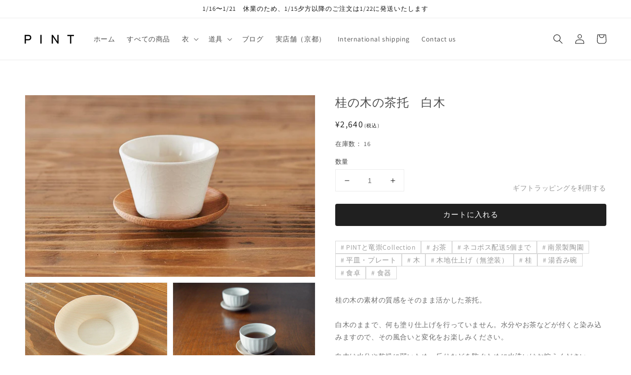

--- FILE ---
content_type: text/html; charset=utf-8
request_url: https://pint.mn/products/1461
body_size: 67237
content:
<!doctype html>
<html class="no-js" lang="ja">
  <head> 
    <meta charset="utf-8">
    <meta http-equiv="X-UA-Compatible" content="IE=edge">
    <meta name="viewport" content="width=device-width,initial-scale=1">
    <meta name="theme-color" content="">
    <link rel="canonical" href="https://pint.mn/products/1461">
    <link rel="preconnect" href="https://cdn.shopify.com" crossorigin><link rel="icon" type="image/png" href="//pint.mn/cdn/shop/files/PINT_logo_sns_32x32.jpg?v=1680383179"><link rel="preconnect" href="https://fonts.shopifycdn.com" crossorigin><title>
      桂の木の茶托　白木
 &ndash; PINT_MN</title>

    
      <meta name="description" content="桂の木の素材の質感をそのまま活かした茶托。　白木のままで、何も塗り仕上げを行っていません。水分やお茶などが付くと染み込みますので、その風合いと変化をお楽しみください。 白木は水分や乾燥に弱いため、反りなどを防ぐために水洗いはお控えください。 使用されるうち、染みが気になる場合は、食用のオイルなどを塗ると、オイル仕上げとなり色が濃く、水分への耐性がやや強くなります。キッチンにあるオイルで問題ありませんが、えごま油や亜麻仁油、くるみ油などが乾きやすく、香りも少ないのでおすすめです。（一度塗ると白木の色味や表情はなくなり、戻りませんのでご注意ください）器の糸底を受ける平面部分は4cm。PINTで取扱いしている湯呑み碗には全て合わせていただ">
    

    

<meta property="og:site_name" content="PINT_MN">
<meta property="og:url" content="https://pint.mn/products/1461">
<meta property="og:title" content="桂の木の茶托　白木">
<meta property="og:type" content="product">
<meta property="og:description" content="桂の木の素材の質感をそのまま活かした茶托。　白木のままで、何も塗り仕上げを行っていません。水分やお茶などが付くと染み込みますので、その風合いと変化をお楽しみください。 白木は水分や乾燥に弱いため、反りなどを防ぐために水洗いはお控えください。 使用されるうち、染みが気になる場合は、食用のオイルなどを塗ると、オイル仕上げとなり色が濃く、水分への耐性がやや強くなります。キッチンにあるオイルで問題ありませんが、えごま油や亜麻仁油、くるみ油などが乾きやすく、香りも少ないのでおすすめです。（一度塗ると白木の色味や表情はなくなり、戻りませんのでご注意ください）器の糸底を受ける平面部分は4cm。PINTで取扱いしている湯呑み碗には全て合わせていただ"><meta property="og:image" content="http://pint.mn/cdn/shop/products/Gui-noMu-noCha-Tuo-Bai-Mu.jpg?v=1752047954">
  <meta property="og:image:secure_url" content="https://pint.mn/cdn/shop/products/Gui-noMu-noCha-Tuo-Bai-Mu.jpg?v=1752047954">
  <meta property="og:image:width" content="1200">
  <meta property="og:image:height" content="750"><meta property="og:price:amount" content="2,640">
  <meta property="og:price:currency" content="JPY"><meta name="twitter:card" content="summary_large_image">
<meta name="twitter:title" content="桂の木の茶托　白木">
<meta name="twitter:description" content="桂の木の素材の質感をそのまま活かした茶托。　白木のままで、何も塗り仕上げを行っていません。水分やお茶などが付くと染み込みますので、その風合いと変化をお楽しみください。 白木は水分や乾燥に弱いため、反りなどを防ぐために水洗いはお控えください。 使用されるうち、染みが気になる場合は、食用のオイルなどを塗ると、オイル仕上げとなり色が濃く、水分への耐性がやや強くなります。キッチンにあるオイルで問題ありませんが、えごま油や亜麻仁油、くるみ油などが乾きやすく、香りも少ないのでおすすめです。（一度塗ると白木の色味や表情はなくなり、戻りませんのでご注意ください）器の糸底を受ける平面部分は4cm。PINTで取扱いしている湯呑み碗には全て合わせていただ">


    <script src="//pint.mn/cdn/shop/t/15/assets/global.js?v=161567614324728653621676614194" defer="defer"></script>
    <script>window.performance && window.performance.mark && window.performance.mark('shopify.content_for_header.start');</script><meta name="facebook-domain-verification" content="oz3z3wqeoisyvezo6dsl8vez7el8bo">
<meta name="google-site-verification" content="a_8v5vXUoYIHqSn_TGrol6QsynF7rHQNqEO6GpJtTSI">
<meta id="shopify-digital-wallet" name="shopify-digital-wallet" content="/61621862619/digital_wallets/dialog">
<meta name="shopify-checkout-api-token" content="239d41327f26365e3d4cc92dfd84de38">
<meta id="in-context-paypal-metadata" data-shop-id="61621862619" data-venmo-supported="false" data-environment="production" data-locale="ja_JP" data-paypal-v4="true" data-currency="JPY">
<link rel="alternate" hreflang="x-default" href="https://pint.mn/products/1461">
<link rel="alternate" hreflang="ja" href="https://pint.mn/products/1461">
<link rel="alternate" hreflang="en" href="https://pint.mn/en/products/1461">
<link rel="alternate" hreflang="zh-Hans" href="https://pint.mn/zh/products/1461">
<link rel="alternate" hreflang="zh-Hans-AC" href="https://pint.mn/zh/products/1461">
<link rel="alternate" hreflang="zh-Hans-AD" href="https://pint.mn/zh/products/1461">
<link rel="alternate" hreflang="zh-Hans-AE" href="https://pint.mn/zh/products/1461">
<link rel="alternate" hreflang="zh-Hans-AF" href="https://pint.mn/zh/products/1461">
<link rel="alternate" hreflang="zh-Hans-AG" href="https://pint.mn/zh/products/1461">
<link rel="alternate" hreflang="zh-Hans-AI" href="https://pint.mn/zh/products/1461">
<link rel="alternate" hreflang="zh-Hans-AL" href="https://pint.mn/zh/products/1461">
<link rel="alternate" hreflang="zh-Hans-AM" href="https://pint.mn/zh/products/1461">
<link rel="alternate" hreflang="zh-Hans-AO" href="https://pint.mn/zh/products/1461">
<link rel="alternate" hreflang="zh-Hans-AR" href="https://pint.mn/zh/products/1461">
<link rel="alternate" hreflang="zh-Hans-AT" href="https://pint.mn/zh/products/1461">
<link rel="alternate" hreflang="zh-Hans-AU" href="https://pint.mn/zh/products/1461">
<link rel="alternate" hreflang="zh-Hans-AW" href="https://pint.mn/zh/products/1461">
<link rel="alternate" hreflang="zh-Hans-AX" href="https://pint.mn/zh/products/1461">
<link rel="alternate" hreflang="zh-Hans-AZ" href="https://pint.mn/zh/products/1461">
<link rel="alternate" hreflang="zh-Hans-BA" href="https://pint.mn/zh/products/1461">
<link rel="alternate" hreflang="zh-Hans-BB" href="https://pint.mn/zh/products/1461">
<link rel="alternate" hreflang="zh-Hans-BD" href="https://pint.mn/zh/products/1461">
<link rel="alternate" hreflang="zh-Hans-BE" href="https://pint.mn/zh/products/1461">
<link rel="alternate" hreflang="zh-Hans-BF" href="https://pint.mn/zh/products/1461">
<link rel="alternate" hreflang="zh-Hans-BG" href="https://pint.mn/zh/products/1461">
<link rel="alternate" hreflang="zh-Hans-BH" href="https://pint.mn/zh/products/1461">
<link rel="alternate" hreflang="zh-Hans-BI" href="https://pint.mn/zh/products/1461">
<link rel="alternate" hreflang="zh-Hans-BJ" href="https://pint.mn/zh/products/1461">
<link rel="alternate" hreflang="zh-Hans-BL" href="https://pint.mn/zh/products/1461">
<link rel="alternate" hreflang="zh-Hans-BM" href="https://pint.mn/zh/products/1461">
<link rel="alternate" hreflang="zh-Hans-BN" href="https://pint.mn/zh/products/1461">
<link rel="alternate" hreflang="zh-Hans-BO" href="https://pint.mn/zh/products/1461">
<link rel="alternate" hreflang="zh-Hans-BQ" href="https://pint.mn/zh/products/1461">
<link rel="alternate" hreflang="zh-Hans-BR" href="https://pint.mn/zh/products/1461">
<link rel="alternate" hreflang="zh-Hans-BS" href="https://pint.mn/zh/products/1461">
<link rel="alternate" hreflang="zh-Hans-BT" href="https://pint.mn/zh/products/1461">
<link rel="alternate" hreflang="zh-Hans-BW" href="https://pint.mn/zh/products/1461">
<link rel="alternate" hreflang="zh-Hans-BY" href="https://pint.mn/zh/products/1461">
<link rel="alternate" hreflang="zh-Hans-BZ" href="https://pint.mn/zh/products/1461">
<link rel="alternate" hreflang="zh-Hans-CA" href="https://pint.mn/zh/products/1461">
<link rel="alternate" hreflang="zh-Hans-CC" href="https://pint.mn/zh/products/1461">
<link rel="alternate" hreflang="zh-Hans-CD" href="https://pint.mn/zh/products/1461">
<link rel="alternate" hreflang="zh-Hans-CF" href="https://pint.mn/zh/products/1461">
<link rel="alternate" hreflang="zh-Hans-CG" href="https://pint.mn/zh/products/1461">
<link rel="alternate" hreflang="zh-Hans-CH" href="https://pint.mn/zh/products/1461">
<link rel="alternate" hreflang="zh-Hans-CI" href="https://pint.mn/zh/products/1461">
<link rel="alternate" hreflang="zh-Hans-CK" href="https://pint.mn/zh/products/1461">
<link rel="alternate" hreflang="zh-Hans-CL" href="https://pint.mn/zh/products/1461">
<link rel="alternate" hreflang="zh-Hans-CM" href="https://pint.mn/zh/products/1461">
<link rel="alternate" hreflang="zh-Hans-CN" href="https://pint.mn/zh/products/1461">
<link rel="alternate" hreflang="zh-Hans-CO" href="https://pint.mn/zh/products/1461">
<link rel="alternate" hreflang="zh-Hans-CR" href="https://pint.mn/zh/products/1461">
<link rel="alternate" hreflang="zh-Hans-CV" href="https://pint.mn/zh/products/1461">
<link rel="alternate" hreflang="zh-Hans-CW" href="https://pint.mn/zh/products/1461">
<link rel="alternate" hreflang="zh-Hans-CX" href="https://pint.mn/zh/products/1461">
<link rel="alternate" hreflang="zh-Hans-CY" href="https://pint.mn/zh/products/1461">
<link rel="alternate" hreflang="zh-Hans-CZ" href="https://pint.mn/zh/products/1461">
<link rel="alternate" hreflang="zh-Hans-DE" href="https://pint.mn/zh/products/1461">
<link rel="alternate" hreflang="zh-Hans-DJ" href="https://pint.mn/zh/products/1461">
<link rel="alternate" hreflang="zh-Hans-DK" href="https://pint.mn/zh/products/1461">
<link rel="alternate" hreflang="zh-Hans-DM" href="https://pint.mn/zh/products/1461">
<link rel="alternate" hreflang="zh-Hans-DO" href="https://pint.mn/zh/products/1461">
<link rel="alternate" hreflang="zh-Hans-DZ" href="https://pint.mn/zh/products/1461">
<link rel="alternate" hreflang="zh-Hans-EC" href="https://pint.mn/zh/products/1461">
<link rel="alternate" hreflang="zh-Hans-EE" href="https://pint.mn/zh/products/1461">
<link rel="alternate" hreflang="zh-Hans-EG" href="https://pint.mn/zh/products/1461">
<link rel="alternate" hreflang="zh-Hans-EH" href="https://pint.mn/zh/products/1461">
<link rel="alternate" hreflang="zh-Hans-ER" href="https://pint.mn/zh/products/1461">
<link rel="alternate" hreflang="zh-Hans-ES" href="https://pint.mn/zh/products/1461">
<link rel="alternate" hreflang="zh-Hans-ET" href="https://pint.mn/zh/products/1461">
<link rel="alternate" hreflang="zh-Hans-FI" href="https://pint.mn/zh/products/1461">
<link rel="alternate" hreflang="zh-Hans-FJ" href="https://pint.mn/zh/products/1461">
<link rel="alternate" hreflang="zh-Hans-FK" href="https://pint.mn/zh/products/1461">
<link rel="alternate" hreflang="zh-Hans-FO" href="https://pint.mn/zh/products/1461">
<link rel="alternate" hreflang="zh-Hans-FR" href="https://pint.mn/zh/products/1461">
<link rel="alternate" hreflang="zh-Hans-GA" href="https://pint.mn/zh/products/1461">
<link rel="alternate" hreflang="zh-Hans-GB" href="https://pint.mn/zh/products/1461">
<link rel="alternate" hreflang="zh-Hans-GD" href="https://pint.mn/zh/products/1461">
<link rel="alternate" hreflang="zh-Hans-GE" href="https://pint.mn/zh/products/1461">
<link rel="alternate" hreflang="zh-Hans-GF" href="https://pint.mn/zh/products/1461">
<link rel="alternate" hreflang="zh-Hans-GG" href="https://pint.mn/zh/products/1461">
<link rel="alternate" hreflang="zh-Hans-GH" href="https://pint.mn/zh/products/1461">
<link rel="alternate" hreflang="zh-Hans-GI" href="https://pint.mn/zh/products/1461">
<link rel="alternate" hreflang="zh-Hans-GL" href="https://pint.mn/zh/products/1461">
<link rel="alternate" hreflang="zh-Hans-GM" href="https://pint.mn/zh/products/1461">
<link rel="alternate" hreflang="zh-Hans-GN" href="https://pint.mn/zh/products/1461">
<link rel="alternate" hreflang="zh-Hans-GP" href="https://pint.mn/zh/products/1461">
<link rel="alternate" hreflang="zh-Hans-GQ" href="https://pint.mn/zh/products/1461">
<link rel="alternate" hreflang="zh-Hans-GR" href="https://pint.mn/zh/products/1461">
<link rel="alternate" hreflang="zh-Hans-GS" href="https://pint.mn/zh/products/1461">
<link rel="alternate" hreflang="zh-Hans-GT" href="https://pint.mn/zh/products/1461">
<link rel="alternate" hreflang="zh-Hans-GW" href="https://pint.mn/zh/products/1461">
<link rel="alternate" hreflang="zh-Hans-GY" href="https://pint.mn/zh/products/1461">
<link rel="alternate" hreflang="zh-Hans-HK" href="https://pint.mn/zh/products/1461">
<link rel="alternate" hreflang="zh-Hans-HN" href="https://pint.mn/zh/products/1461">
<link rel="alternate" hreflang="zh-Hans-HR" href="https://pint.mn/zh/products/1461">
<link rel="alternate" hreflang="zh-Hans-HT" href="https://pint.mn/zh/products/1461">
<link rel="alternate" hreflang="zh-Hans-HU" href="https://pint.mn/zh/products/1461">
<link rel="alternate" hreflang="zh-Hans-ID" href="https://pint.mn/zh/products/1461">
<link rel="alternate" hreflang="zh-Hans-IE" href="https://pint.mn/zh/products/1461">
<link rel="alternate" hreflang="zh-Hans-IL" href="https://pint.mn/zh/products/1461">
<link rel="alternate" hreflang="zh-Hans-IM" href="https://pint.mn/zh/products/1461">
<link rel="alternate" hreflang="zh-Hans-IN" href="https://pint.mn/zh/products/1461">
<link rel="alternate" hreflang="zh-Hans-IO" href="https://pint.mn/zh/products/1461">
<link rel="alternate" hreflang="zh-Hans-IQ" href="https://pint.mn/zh/products/1461">
<link rel="alternate" hreflang="zh-Hans-IS" href="https://pint.mn/zh/products/1461">
<link rel="alternate" hreflang="zh-Hans-IT" href="https://pint.mn/zh/products/1461">
<link rel="alternate" hreflang="zh-Hans-JE" href="https://pint.mn/zh/products/1461">
<link rel="alternate" hreflang="zh-Hans-JM" href="https://pint.mn/zh/products/1461">
<link rel="alternate" hreflang="zh-Hans-JO" href="https://pint.mn/zh/products/1461">
<link rel="alternate" hreflang="zh-Hans-JP" href="https://pint.mn/zh/products/1461">
<link rel="alternate" hreflang="zh-Hans-KE" href="https://pint.mn/zh/products/1461">
<link rel="alternate" hreflang="zh-Hans-KG" href="https://pint.mn/zh/products/1461">
<link rel="alternate" hreflang="zh-Hans-KH" href="https://pint.mn/zh/products/1461">
<link rel="alternate" hreflang="zh-Hans-KI" href="https://pint.mn/zh/products/1461">
<link rel="alternate" hreflang="zh-Hans-KM" href="https://pint.mn/zh/products/1461">
<link rel="alternate" hreflang="zh-Hans-KN" href="https://pint.mn/zh/products/1461">
<link rel="alternate" hreflang="zh-Hans-KR" href="https://pint.mn/zh/products/1461">
<link rel="alternate" hreflang="zh-Hans-KW" href="https://pint.mn/zh/products/1461">
<link rel="alternate" hreflang="zh-Hans-KY" href="https://pint.mn/zh/products/1461">
<link rel="alternate" hreflang="zh-Hans-KZ" href="https://pint.mn/zh/products/1461">
<link rel="alternate" hreflang="zh-Hans-LA" href="https://pint.mn/zh/products/1461">
<link rel="alternate" hreflang="zh-Hans-LB" href="https://pint.mn/zh/products/1461">
<link rel="alternate" hreflang="zh-Hans-LC" href="https://pint.mn/zh/products/1461">
<link rel="alternate" hreflang="zh-Hans-LI" href="https://pint.mn/zh/products/1461">
<link rel="alternate" hreflang="zh-Hans-LK" href="https://pint.mn/zh/products/1461">
<link rel="alternate" hreflang="zh-Hans-LR" href="https://pint.mn/zh/products/1461">
<link rel="alternate" hreflang="zh-Hans-LS" href="https://pint.mn/zh/products/1461">
<link rel="alternate" hreflang="zh-Hans-LT" href="https://pint.mn/zh/products/1461">
<link rel="alternate" hreflang="zh-Hans-LU" href="https://pint.mn/zh/products/1461">
<link rel="alternate" hreflang="zh-Hans-LV" href="https://pint.mn/zh/products/1461">
<link rel="alternate" hreflang="zh-Hans-LY" href="https://pint.mn/zh/products/1461">
<link rel="alternate" hreflang="zh-Hans-MA" href="https://pint.mn/zh/products/1461">
<link rel="alternate" hreflang="zh-Hans-MC" href="https://pint.mn/zh/products/1461">
<link rel="alternate" hreflang="zh-Hans-MD" href="https://pint.mn/zh/products/1461">
<link rel="alternate" hreflang="zh-Hans-ME" href="https://pint.mn/zh/products/1461">
<link rel="alternate" hreflang="zh-Hans-MF" href="https://pint.mn/zh/products/1461">
<link rel="alternate" hreflang="zh-Hans-MG" href="https://pint.mn/zh/products/1461">
<link rel="alternate" hreflang="zh-Hans-MK" href="https://pint.mn/zh/products/1461">
<link rel="alternate" hreflang="zh-Hans-ML" href="https://pint.mn/zh/products/1461">
<link rel="alternate" hreflang="zh-Hans-MM" href="https://pint.mn/zh/products/1461">
<link rel="alternate" hreflang="zh-Hans-MN" href="https://pint.mn/zh/products/1461">
<link rel="alternate" hreflang="zh-Hans-MO" href="https://pint.mn/zh/products/1461">
<link rel="alternate" hreflang="zh-Hans-MQ" href="https://pint.mn/zh/products/1461">
<link rel="alternate" hreflang="zh-Hans-MR" href="https://pint.mn/zh/products/1461">
<link rel="alternate" hreflang="zh-Hans-MS" href="https://pint.mn/zh/products/1461">
<link rel="alternate" hreflang="zh-Hans-MT" href="https://pint.mn/zh/products/1461">
<link rel="alternate" hreflang="zh-Hans-MU" href="https://pint.mn/zh/products/1461">
<link rel="alternate" hreflang="zh-Hans-MV" href="https://pint.mn/zh/products/1461">
<link rel="alternate" hreflang="zh-Hans-MW" href="https://pint.mn/zh/products/1461">
<link rel="alternate" hreflang="zh-Hans-MX" href="https://pint.mn/zh/products/1461">
<link rel="alternate" hreflang="zh-Hans-MY" href="https://pint.mn/zh/products/1461">
<link rel="alternate" hreflang="zh-Hans-MZ" href="https://pint.mn/zh/products/1461">
<link rel="alternate" hreflang="zh-Hans-NA" href="https://pint.mn/zh/products/1461">
<link rel="alternate" hreflang="zh-Hans-NC" href="https://pint.mn/zh/products/1461">
<link rel="alternate" hreflang="zh-Hans-NE" href="https://pint.mn/zh/products/1461">
<link rel="alternate" hreflang="zh-Hans-NF" href="https://pint.mn/zh/products/1461">
<link rel="alternate" hreflang="zh-Hans-NG" href="https://pint.mn/zh/products/1461">
<link rel="alternate" hreflang="zh-Hans-NI" href="https://pint.mn/zh/products/1461">
<link rel="alternate" hreflang="zh-Hans-NL" href="https://pint.mn/zh/products/1461">
<link rel="alternate" hreflang="zh-Hans-NO" href="https://pint.mn/zh/products/1461">
<link rel="alternate" hreflang="zh-Hans-NP" href="https://pint.mn/zh/products/1461">
<link rel="alternate" hreflang="zh-Hans-NR" href="https://pint.mn/zh/products/1461">
<link rel="alternate" hreflang="zh-Hans-NU" href="https://pint.mn/zh/products/1461">
<link rel="alternate" hreflang="zh-Hans-NZ" href="https://pint.mn/zh/products/1461">
<link rel="alternate" hreflang="zh-Hans-OM" href="https://pint.mn/zh/products/1461">
<link rel="alternate" hreflang="zh-Hans-PA" href="https://pint.mn/zh/products/1461">
<link rel="alternate" hreflang="zh-Hans-PE" href="https://pint.mn/zh/products/1461">
<link rel="alternate" hreflang="zh-Hans-PF" href="https://pint.mn/zh/products/1461">
<link rel="alternate" hreflang="zh-Hans-PG" href="https://pint.mn/zh/products/1461">
<link rel="alternate" hreflang="zh-Hans-PH" href="https://pint.mn/zh/products/1461">
<link rel="alternate" hreflang="zh-Hans-PK" href="https://pint.mn/zh/products/1461">
<link rel="alternate" hreflang="zh-Hans-PL" href="https://pint.mn/zh/products/1461">
<link rel="alternate" hreflang="zh-Hans-PM" href="https://pint.mn/zh/products/1461">
<link rel="alternate" hreflang="zh-Hans-PN" href="https://pint.mn/zh/products/1461">
<link rel="alternate" hreflang="zh-Hans-PS" href="https://pint.mn/zh/products/1461">
<link rel="alternate" hreflang="zh-Hans-PT" href="https://pint.mn/zh/products/1461">
<link rel="alternate" hreflang="zh-Hans-PY" href="https://pint.mn/zh/products/1461">
<link rel="alternate" hreflang="zh-Hans-QA" href="https://pint.mn/zh/products/1461">
<link rel="alternate" hreflang="zh-Hans-RE" href="https://pint.mn/zh/products/1461">
<link rel="alternate" hreflang="zh-Hans-RO" href="https://pint.mn/zh/products/1461">
<link rel="alternate" hreflang="zh-Hans-RS" href="https://pint.mn/zh/products/1461">
<link rel="alternate" hreflang="zh-Hans-RU" href="https://pint.mn/zh/products/1461">
<link rel="alternate" hreflang="zh-Hans-RW" href="https://pint.mn/zh/products/1461">
<link rel="alternate" hreflang="zh-Hans-SA" href="https://pint.mn/zh/products/1461">
<link rel="alternate" hreflang="zh-Hans-SB" href="https://pint.mn/zh/products/1461">
<link rel="alternate" hreflang="zh-Hans-SC" href="https://pint.mn/zh/products/1461">
<link rel="alternate" hreflang="zh-Hans-SD" href="https://pint.mn/zh/products/1461">
<link rel="alternate" hreflang="zh-Hans-SE" href="https://pint.mn/zh/products/1461">
<link rel="alternate" hreflang="zh-Hans-SG" href="https://pint.mn/zh/products/1461">
<link rel="alternate" hreflang="zh-Hans-SH" href="https://pint.mn/zh/products/1461">
<link rel="alternate" hreflang="zh-Hans-SI" href="https://pint.mn/zh/products/1461">
<link rel="alternate" hreflang="zh-Hans-SJ" href="https://pint.mn/zh/products/1461">
<link rel="alternate" hreflang="zh-Hans-SK" href="https://pint.mn/zh/products/1461">
<link rel="alternate" hreflang="zh-Hans-SL" href="https://pint.mn/zh/products/1461">
<link rel="alternate" hreflang="zh-Hans-SM" href="https://pint.mn/zh/products/1461">
<link rel="alternate" hreflang="zh-Hans-SN" href="https://pint.mn/zh/products/1461">
<link rel="alternate" hreflang="zh-Hans-SO" href="https://pint.mn/zh/products/1461">
<link rel="alternate" hreflang="zh-Hans-SR" href="https://pint.mn/zh/products/1461">
<link rel="alternate" hreflang="zh-Hans-SS" href="https://pint.mn/zh/products/1461">
<link rel="alternate" hreflang="zh-Hans-ST" href="https://pint.mn/zh/products/1461">
<link rel="alternate" hreflang="zh-Hans-SV" href="https://pint.mn/zh/products/1461">
<link rel="alternate" hreflang="zh-Hans-SX" href="https://pint.mn/zh/products/1461">
<link rel="alternate" hreflang="zh-Hans-SZ" href="https://pint.mn/zh/products/1461">
<link rel="alternate" hreflang="zh-Hans-TA" href="https://pint.mn/zh/products/1461">
<link rel="alternate" hreflang="zh-Hans-TC" href="https://pint.mn/zh/products/1461">
<link rel="alternate" hreflang="zh-Hans-TD" href="https://pint.mn/zh/products/1461">
<link rel="alternate" hreflang="zh-Hans-TF" href="https://pint.mn/zh/products/1461">
<link rel="alternate" hreflang="zh-Hans-TG" href="https://pint.mn/zh/products/1461">
<link rel="alternate" hreflang="zh-Hans-TH" href="https://pint.mn/zh/products/1461">
<link rel="alternate" hreflang="zh-Hans-TJ" href="https://pint.mn/zh/products/1461">
<link rel="alternate" hreflang="zh-Hans-TK" href="https://pint.mn/zh/products/1461">
<link rel="alternate" hreflang="zh-Hans-TL" href="https://pint.mn/zh/products/1461">
<link rel="alternate" hreflang="zh-Hans-TM" href="https://pint.mn/zh/products/1461">
<link rel="alternate" hreflang="zh-Hans-TN" href="https://pint.mn/zh/products/1461">
<link rel="alternate" hreflang="zh-Hans-TO" href="https://pint.mn/zh/products/1461">
<link rel="alternate" hreflang="zh-Hans-TR" href="https://pint.mn/zh/products/1461">
<link rel="alternate" hreflang="zh-Hans-TT" href="https://pint.mn/zh/products/1461">
<link rel="alternate" hreflang="zh-Hans-TV" href="https://pint.mn/zh/products/1461">
<link rel="alternate" hreflang="zh-Hans-TW" href="https://pint.mn/zh/products/1461">
<link rel="alternate" hreflang="zh-Hans-TZ" href="https://pint.mn/zh/products/1461">
<link rel="alternate" hreflang="zh-Hans-UA" href="https://pint.mn/zh/products/1461">
<link rel="alternate" hreflang="zh-Hans-UG" href="https://pint.mn/zh/products/1461">
<link rel="alternate" hreflang="zh-Hans-UM" href="https://pint.mn/zh/products/1461">
<link rel="alternate" hreflang="zh-Hans-US" href="https://pint.mn/zh/products/1461">
<link rel="alternate" hreflang="zh-Hans-UY" href="https://pint.mn/zh/products/1461">
<link rel="alternate" hreflang="zh-Hans-UZ" href="https://pint.mn/zh/products/1461">
<link rel="alternate" hreflang="zh-Hans-VA" href="https://pint.mn/zh/products/1461">
<link rel="alternate" hreflang="zh-Hans-VC" href="https://pint.mn/zh/products/1461">
<link rel="alternate" hreflang="zh-Hans-VE" href="https://pint.mn/zh/products/1461">
<link rel="alternate" hreflang="zh-Hans-VG" href="https://pint.mn/zh/products/1461">
<link rel="alternate" hreflang="zh-Hans-VN" href="https://pint.mn/zh/products/1461">
<link rel="alternate" hreflang="zh-Hans-VU" href="https://pint.mn/zh/products/1461">
<link rel="alternate" hreflang="zh-Hans-WF" href="https://pint.mn/zh/products/1461">
<link rel="alternate" hreflang="zh-Hans-WS" href="https://pint.mn/zh/products/1461">
<link rel="alternate" hreflang="zh-Hans-XK" href="https://pint.mn/zh/products/1461">
<link rel="alternate" hreflang="zh-Hans-YE" href="https://pint.mn/zh/products/1461">
<link rel="alternate" hreflang="zh-Hans-YT" href="https://pint.mn/zh/products/1461">
<link rel="alternate" hreflang="zh-Hans-ZA" href="https://pint.mn/zh/products/1461">
<link rel="alternate" hreflang="zh-Hans-ZM" href="https://pint.mn/zh/products/1461">
<link rel="alternate" hreflang="zh-Hans-ZW" href="https://pint.mn/zh/products/1461">
<link rel="alternate" type="application/json+oembed" href="https://pint.mn/products/1461.oembed">
<script async="async" src="/checkouts/internal/preloads.js?locale=ja-JP"></script>
<link rel="preconnect" href="https://shop.app" crossorigin="anonymous">
<script async="async" src="https://shop.app/checkouts/internal/preloads.js?locale=ja-JP&shop_id=61621862619" crossorigin="anonymous"></script>
<script id="apple-pay-shop-capabilities" type="application/json">{"shopId":61621862619,"countryCode":"JP","currencyCode":"JPY","merchantCapabilities":["supports3DS"],"merchantId":"gid:\/\/shopify\/Shop\/61621862619","merchantName":"PINT_MN","requiredBillingContactFields":["postalAddress","email","phone"],"requiredShippingContactFields":["postalAddress","email","phone"],"shippingType":"shipping","supportedNetworks":["visa","masterCard","amex","jcb","discover"],"total":{"type":"pending","label":"PINT_MN","amount":"1.00"},"shopifyPaymentsEnabled":true,"supportsSubscriptions":true}</script>
<script id="shopify-features" type="application/json">{"accessToken":"239d41327f26365e3d4cc92dfd84de38","betas":["rich-media-storefront-analytics"],"domain":"pint.mn","predictiveSearch":false,"shopId":61621862619,"locale":"ja"}</script>
<script>var Shopify = Shopify || {};
Shopify.shop = "pintkyoto.myshopify.com";
Shopify.locale = "ja";
Shopify.currency = {"active":"JPY","rate":"1.0"};
Shopify.country = "JP";
Shopify.theme = {"name":"pint\/main","id":136520859867,"schema_name":"Dawn","schema_version":"2.4.0","theme_store_id":null,"role":"main"};
Shopify.theme.handle = "null";
Shopify.theme.style = {"id":null,"handle":null};
Shopify.cdnHost = "pint.mn/cdn";
Shopify.routes = Shopify.routes || {};
Shopify.routes.root = "/";</script>
<script type="module">!function(o){(o.Shopify=o.Shopify||{}).modules=!0}(window);</script>
<script>!function(o){function n(){var o=[];function n(){o.push(Array.prototype.slice.apply(arguments))}return n.q=o,n}var t=o.Shopify=o.Shopify||{};t.loadFeatures=n(),t.autoloadFeatures=n()}(window);</script>
<script>
  window.ShopifyPay = window.ShopifyPay || {};
  window.ShopifyPay.apiHost = "shop.app\/pay";
  window.ShopifyPay.redirectState = null;
</script>
<script id="shop-js-analytics" type="application/json">{"pageType":"product"}</script>
<script defer="defer" async type="module" src="//pint.mn/cdn/shopifycloud/shop-js/modules/v2/client.init-shop-cart-sync_CZKilf07.ja.esm.js"></script>
<script defer="defer" async type="module" src="//pint.mn/cdn/shopifycloud/shop-js/modules/v2/chunk.common_rlhnONO2.esm.js"></script>
<script type="module">
  await import("//pint.mn/cdn/shopifycloud/shop-js/modules/v2/client.init-shop-cart-sync_CZKilf07.ja.esm.js");
await import("//pint.mn/cdn/shopifycloud/shop-js/modules/v2/chunk.common_rlhnONO2.esm.js");

  window.Shopify.SignInWithShop?.initShopCartSync?.({"fedCMEnabled":true,"windoidEnabled":true});

</script>
<script>
  window.Shopify = window.Shopify || {};
  if (!window.Shopify.featureAssets) window.Shopify.featureAssets = {};
  window.Shopify.featureAssets['shop-js'] = {"shop-cart-sync":["modules/v2/client.shop-cart-sync_BwCHLH8C.ja.esm.js","modules/v2/chunk.common_rlhnONO2.esm.js"],"init-fed-cm":["modules/v2/client.init-fed-cm_CQXj6EwP.ja.esm.js","modules/v2/chunk.common_rlhnONO2.esm.js"],"shop-button":["modules/v2/client.shop-button_B7JE2zCc.ja.esm.js","modules/v2/chunk.common_rlhnONO2.esm.js"],"init-windoid":["modules/v2/client.init-windoid_DQ9csUH7.ja.esm.js","modules/v2/chunk.common_rlhnONO2.esm.js"],"shop-cash-offers":["modules/v2/client.shop-cash-offers_DxEVlT9h.ja.esm.js","modules/v2/chunk.common_rlhnONO2.esm.js","modules/v2/chunk.modal_BI56FOb0.esm.js"],"shop-toast-manager":["modules/v2/client.shop-toast-manager_BE8_-kNb.ja.esm.js","modules/v2/chunk.common_rlhnONO2.esm.js"],"init-shop-email-lookup-coordinator":["modules/v2/client.init-shop-email-lookup-coordinator_BgbPPTAQ.ja.esm.js","modules/v2/chunk.common_rlhnONO2.esm.js"],"pay-button":["modules/v2/client.pay-button_hoKCMeMC.ja.esm.js","modules/v2/chunk.common_rlhnONO2.esm.js"],"avatar":["modules/v2/client.avatar_BTnouDA3.ja.esm.js"],"init-shop-cart-sync":["modules/v2/client.init-shop-cart-sync_CZKilf07.ja.esm.js","modules/v2/chunk.common_rlhnONO2.esm.js"],"shop-login-button":["modules/v2/client.shop-login-button_BXDQHqjj.ja.esm.js","modules/v2/chunk.common_rlhnONO2.esm.js","modules/v2/chunk.modal_BI56FOb0.esm.js"],"init-customer-accounts-sign-up":["modules/v2/client.init-customer-accounts-sign-up_C3NeUvFd.ja.esm.js","modules/v2/client.shop-login-button_BXDQHqjj.ja.esm.js","modules/v2/chunk.common_rlhnONO2.esm.js","modules/v2/chunk.modal_BI56FOb0.esm.js"],"init-shop-for-new-customer-accounts":["modules/v2/client.init-shop-for-new-customer-accounts_D-v2xi0b.ja.esm.js","modules/v2/client.shop-login-button_BXDQHqjj.ja.esm.js","modules/v2/chunk.common_rlhnONO2.esm.js","modules/v2/chunk.modal_BI56FOb0.esm.js"],"init-customer-accounts":["modules/v2/client.init-customer-accounts_Cciaq_Mb.ja.esm.js","modules/v2/client.shop-login-button_BXDQHqjj.ja.esm.js","modules/v2/chunk.common_rlhnONO2.esm.js","modules/v2/chunk.modal_BI56FOb0.esm.js"],"shop-follow-button":["modules/v2/client.shop-follow-button_CM9l58Wl.ja.esm.js","modules/v2/chunk.common_rlhnONO2.esm.js","modules/v2/chunk.modal_BI56FOb0.esm.js"],"lead-capture":["modules/v2/client.lead-capture_oVhdpGxe.ja.esm.js","modules/v2/chunk.common_rlhnONO2.esm.js","modules/v2/chunk.modal_BI56FOb0.esm.js"],"checkout-modal":["modules/v2/client.checkout-modal_BbgmKIDX.ja.esm.js","modules/v2/chunk.common_rlhnONO2.esm.js","modules/v2/chunk.modal_BI56FOb0.esm.js"],"shop-login":["modules/v2/client.shop-login_BRorRhgW.ja.esm.js","modules/v2/chunk.common_rlhnONO2.esm.js","modules/v2/chunk.modal_BI56FOb0.esm.js"],"payment-terms":["modules/v2/client.payment-terms_Ba4TR13R.ja.esm.js","modules/v2/chunk.common_rlhnONO2.esm.js","modules/v2/chunk.modal_BI56FOb0.esm.js"]};
</script>
<script>(function() {
  var isLoaded = false;
  function asyncLoad() {
    if (isLoaded) return;
    isLoaded = true;
    var urls = ["https:\/\/storage.nfcube.com\/instafeed-245c3afa501fde0de5e4b9e65e4a89fe.js?shop=pintkyoto.myshopify.com"];
    for (var i = 0; i < urls.length; i++) {
      var s = document.createElement('script');
      s.type = 'text/javascript';
      s.async = true;
      s.src = urls[i];
      var x = document.getElementsByTagName('script')[0];
      x.parentNode.insertBefore(s, x);
    }
  };
  if(window.attachEvent) {
    window.attachEvent('onload', asyncLoad);
  } else {
    window.addEventListener('load', asyncLoad, false);
  }
})();</script>
<script id="__st">var __st={"a":61621862619,"offset":32400,"reqid":"64ef70bb-9827-4432-ad10-eac4acb018cd-1768953177","pageurl":"pint.mn\/products\/1461","u":"27cfb392c957","p":"product","rtyp":"product","rid":7639160324315};</script>
<script>window.ShopifyPaypalV4VisibilityTracking = true;</script>
<script id="captcha-bootstrap">!function(){'use strict';const t='contact',e='account',n='new_comment',o=[[t,t],['blogs',n],['comments',n],[t,'customer']],c=[[e,'customer_login'],[e,'guest_login'],[e,'recover_customer_password'],[e,'create_customer']],r=t=>t.map((([t,e])=>`form[action*='/${t}']:not([data-nocaptcha='true']) input[name='form_type'][value='${e}']`)).join(','),a=t=>()=>t?[...document.querySelectorAll(t)].map((t=>t.form)):[];function s(){const t=[...o],e=r(t);return a(e)}const i='password',u='form_key',d=['recaptcha-v3-token','g-recaptcha-response','h-captcha-response',i],f=()=>{try{return window.sessionStorage}catch{return}},m='__shopify_v',_=t=>t.elements[u];function p(t,e,n=!1){try{const o=window.sessionStorage,c=JSON.parse(o.getItem(e)),{data:r}=function(t){const{data:e,action:n}=t;return t[m]||n?{data:e,action:n}:{data:t,action:n}}(c);for(const[e,n]of Object.entries(r))t.elements[e]&&(t.elements[e].value=n);n&&o.removeItem(e)}catch(o){console.error('form repopulation failed',{error:o})}}const l='form_type',E='cptcha';function T(t){t.dataset[E]=!0}const w=window,h=w.document,L='Shopify',v='ce_forms',y='captcha';let A=!1;((t,e)=>{const n=(g='f06e6c50-85a8-45c8-87d0-21a2b65856fe',I='https://cdn.shopify.com/shopifycloud/storefront-forms-hcaptcha/ce_storefront_forms_captcha_hcaptcha.v1.5.2.iife.js',D={infoText:'hCaptchaによる保護',privacyText:'プライバシー',termsText:'利用規約'},(t,e,n)=>{const o=w[L][v],c=o.bindForm;if(c)return c(t,g,e,D).then(n);var r;o.q.push([[t,g,e,D],n]),r=I,A||(h.body.append(Object.assign(h.createElement('script'),{id:'captcha-provider',async:!0,src:r})),A=!0)});var g,I,D;w[L]=w[L]||{},w[L][v]=w[L][v]||{},w[L][v].q=[],w[L][y]=w[L][y]||{},w[L][y].protect=function(t,e){n(t,void 0,e),T(t)},Object.freeze(w[L][y]),function(t,e,n,w,h,L){const[v,y,A,g]=function(t,e,n){const i=e?o:[],u=t?c:[],d=[...i,...u],f=r(d),m=r(i),_=r(d.filter((([t,e])=>n.includes(e))));return[a(f),a(m),a(_),s()]}(w,h,L),I=t=>{const e=t.target;return e instanceof HTMLFormElement?e:e&&e.form},D=t=>v().includes(t);t.addEventListener('submit',(t=>{const e=I(t);if(!e)return;const n=D(e)&&!e.dataset.hcaptchaBound&&!e.dataset.recaptchaBound,o=_(e),c=g().includes(e)&&(!o||!o.value);(n||c)&&t.preventDefault(),c&&!n&&(function(t){try{if(!f())return;!function(t){const e=f();if(!e)return;const n=_(t);if(!n)return;const o=n.value;o&&e.removeItem(o)}(t);const e=Array.from(Array(32),(()=>Math.random().toString(36)[2])).join('');!function(t,e){_(t)||t.append(Object.assign(document.createElement('input'),{type:'hidden',name:u})),t.elements[u].value=e}(t,e),function(t,e){const n=f();if(!n)return;const o=[...t.querySelectorAll(`input[type='${i}']`)].map((({name:t})=>t)),c=[...d,...o],r={};for(const[a,s]of new FormData(t).entries())c.includes(a)||(r[a]=s);n.setItem(e,JSON.stringify({[m]:1,action:t.action,data:r}))}(t,e)}catch(e){console.error('failed to persist form',e)}}(e),e.submit())}));const S=(t,e)=>{t&&!t.dataset[E]&&(n(t,e.some((e=>e===t))),T(t))};for(const o of['focusin','change'])t.addEventListener(o,(t=>{const e=I(t);D(e)&&S(e,y())}));const B=e.get('form_key'),M=e.get(l),P=B&&M;t.addEventListener('DOMContentLoaded',(()=>{const t=y();if(P)for(const e of t)e.elements[l].value===M&&p(e,B);[...new Set([...A(),...v().filter((t=>'true'===t.dataset.shopifyCaptcha))])].forEach((e=>S(e,t)))}))}(h,new URLSearchParams(w.location.search),n,t,e,['guest_login'])})(!0,!0)}();</script>
<script integrity="sha256-4kQ18oKyAcykRKYeNunJcIwy7WH5gtpwJnB7kiuLZ1E=" data-source-attribution="shopify.loadfeatures" defer="defer" src="//pint.mn/cdn/shopifycloud/storefront/assets/storefront/load_feature-a0a9edcb.js" crossorigin="anonymous"></script>
<script crossorigin="anonymous" defer="defer" src="//pint.mn/cdn/shopifycloud/storefront/assets/shopify_pay/storefront-65b4c6d7.js?v=20250812"></script>
<script data-source-attribution="shopify.dynamic_checkout.dynamic.init">var Shopify=Shopify||{};Shopify.PaymentButton=Shopify.PaymentButton||{isStorefrontPortableWallets:!0,init:function(){window.Shopify.PaymentButton.init=function(){};var t=document.createElement("script");t.src="https://pint.mn/cdn/shopifycloud/portable-wallets/latest/portable-wallets.ja.js",t.type="module",document.head.appendChild(t)}};
</script>
<script data-source-attribution="shopify.dynamic_checkout.buyer_consent">
  function portableWalletsHideBuyerConsent(e){var t=document.getElementById("shopify-buyer-consent"),n=document.getElementById("shopify-subscription-policy-button");t&&n&&(t.classList.add("hidden"),t.setAttribute("aria-hidden","true"),n.removeEventListener("click",e))}function portableWalletsShowBuyerConsent(e){var t=document.getElementById("shopify-buyer-consent"),n=document.getElementById("shopify-subscription-policy-button");t&&n&&(t.classList.remove("hidden"),t.removeAttribute("aria-hidden"),n.addEventListener("click",e))}window.Shopify?.PaymentButton&&(window.Shopify.PaymentButton.hideBuyerConsent=portableWalletsHideBuyerConsent,window.Shopify.PaymentButton.showBuyerConsent=portableWalletsShowBuyerConsent);
</script>
<script data-source-attribution="shopify.dynamic_checkout.cart.bootstrap">document.addEventListener("DOMContentLoaded",(function(){function t(){return document.querySelector("shopify-accelerated-checkout-cart, shopify-accelerated-checkout")}if(t())Shopify.PaymentButton.init();else{new MutationObserver((function(e,n){t()&&(Shopify.PaymentButton.init(),n.disconnect())})).observe(document.body,{childList:!0,subtree:!0})}}));
</script>
<link id="shopify-accelerated-checkout-styles" rel="stylesheet" media="screen" href="https://pint.mn/cdn/shopifycloud/portable-wallets/latest/accelerated-checkout-backwards-compat.css" crossorigin="anonymous">
<style id="shopify-accelerated-checkout-cart">
        #shopify-buyer-consent {
  margin-top: 1em;
  display: inline-block;
  width: 100%;
}

#shopify-buyer-consent.hidden {
  display: none;
}

#shopify-subscription-policy-button {
  background: none;
  border: none;
  padding: 0;
  text-decoration: underline;
  font-size: inherit;
  cursor: pointer;
}

#shopify-subscription-policy-button::before {
  box-shadow: none;
}

      </style>
<script id="sections-script" data-sections="main-product,product-recommendations,header,footer" defer="defer" src="//pint.mn/cdn/shop/t/15/compiled_assets/scripts.js?v=319820"></script>
<script>window.performance && window.performance.mark && window.performance.mark('shopify.content_for_header.end');</script>


    <style data-shopify>
      @font-face {
  font-family: Assistant;
  font-weight: 400;
  font-style: normal;
  font-display: swap;
  src: url("//pint.mn/cdn/fonts/assistant/assistant_n4.9120912a469cad1cc292572851508ca49d12e768.woff2") format("woff2"),
       url("//pint.mn/cdn/fonts/assistant/assistant_n4.6e9875ce64e0fefcd3f4446b7ec9036b3ddd2985.woff") format("woff");
}

      @font-face {
  font-family: Assistant;
  font-weight: 700;
  font-style: normal;
  font-display: swap;
  src: url("//pint.mn/cdn/fonts/assistant/assistant_n7.bf44452348ec8b8efa3aa3068825305886b1c83c.woff2") format("woff2"),
       url("//pint.mn/cdn/fonts/assistant/assistant_n7.0c887fee83f6b3bda822f1150b912c72da0f7b64.woff") format("woff");
}

      
      
      @font-face {
  font-family: Assistant;
  font-weight: 400;
  font-style: normal;
  font-display: swap;
  src: url("//pint.mn/cdn/fonts/assistant/assistant_n4.9120912a469cad1cc292572851508ca49d12e768.woff2") format("woff2"),
       url("//pint.mn/cdn/fonts/assistant/assistant_n4.6e9875ce64e0fefcd3f4446b7ec9036b3ddd2985.woff") format("woff");
}


      :root {
        --font-body-family: Assistant, sans-serif;
        --font-body-style: normal;
        --font-body-weight: 400;

        --font-heading-family: Assistant, sans-serif;
        --font-heading-style: normal;
        --font-heading-weight: 400;

        --font-body-scale: 1.0;
        --font-heading-scale: 1.0;

        --color-base-text: 18, 18, 18;
        --color-base-background-1: 255, 255, 255;
        --color-base-background-2: 255, 255, 255;
        --color-base-solid-button-labels: 255, 255, 255;
        --color-base-outline-button-labels: 18, 18, 18;
        --color-base-accent-1: 185, 185, 185;
        --color-base-accent-2: 255, 255, 255;
        --payment-terms-background-color: #ffffff;

        --gradient-base-background-1: #ffffff;
        --gradient-base-background-2: #ffffff;
        --gradient-base-accent-1: #b9b9b9;
        --gradient-base-accent-2: #ffffff;

        --page-width: 160rem;
        --page-width-margin: 2rem;
      }

      *,
      *::before,
      *::after {
        box-sizing: inherit;
      }

      html {
        box-sizing: border-box;
        font-size: calc(var(--font-body-scale) * 62.5%);
        height: 100%;
      }

      body {
        display: grid;
        grid-template-rows: auto auto 1fr auto;
        grid-template-columns: 100%;
        min-height: 100%;
        margin: 0;
        font-size: 1.5rem;
        letter-spacing: 0.06rem;
        line-height: calc(1 + 0.8 / var(--font-body-scale));
        font-family: var(--font-body-family);
        font-style: var(--font-body-style);
        font-weight: var(--font-body-weight);
      }

      @media screen and (min-width: 750px) {
        body {
          font-size: 1.6rem;
        }
      }
    </style>

    <link href="//pint.mn/cdn/shop/t/15/assets/base.css?v=4918068954970052271676641439" rel="stylesheet" type="text/css" media="all" />
<link rel="preload" as="font" href="//pint.mn/cdn/fonts/assistant/assistant_n4.9120912a469cad1cc292572851508ca49d12e768.woff2" type="font/woff2" crossorigin><link rel="preload" as="font" href="//pint.mn/cdn/fonts/assistant/assistant_n4.9120912a469cad1cc292572851508ca49d12e768.woff2" type="font/woff2" crossorigin><script>document.documentElement.className = document.documentElement.className.replace('no-js', 'js');</script>
    
    <link href="//pint.mn/cdn/shop/t/15/assets/myStyle.css?v=154453003893830238521707274993" rel="stylesheet" type="text/css" media="all" />
    
  <!-- BEGIN app block: shopify://apps/smart-filter-search/blocks/app-embed/5cc1944c-3014-4a2a-af40-7d65abc0ef73 --><link href="https://cdn.shopify.com/extensions/019bda53-6957-7964-825d-c11097450731/smart-product-filters-611/assets/globo.filter.min.js" as="script" rel="preload">
<link rel="preconnect" href="https://filter-x1.globo.io" crossorigin>
<link rel="dns-prefetch" href="https://filter-x1.globo.io"><link rel="stylesheet" href="https://cdn.shopify.com/extensions/019bda53-6957-7964-825d-c11097450731/smart-product-filters-611/assets/globo.search.css" media="print" onload="this.media='all'">

<meta id="search_terms_value" content="" />
<!-- BEGIN app snippet: global.variables --><script>
  window.shopCurrency = "JPY";
  window.shopCountry = "JP";
  window.shopLanguageCode = "ja";

  window.currentCurrency = "JPY";
  window.currentCountry = "JP";
  window.currentLanguageCode = "ja";

  window.shopCustomer = false

  window.useCustomTreeTemplate = false;
  window.useCustomProductTemplate = false;

  window.GloboFilterRequestOrigin = "https://pint.mn";
  window.GloboFilterShopifyDomain = "pintkyoto.myshopify.com";
  window.GloboFilterSFAT = "";
  window.GloboFilterSFApiVersion = "2025-04";
  window.GloboFilterProxyPath = "/apps/globofilters";
  window.GloboFilterRootUrl = "";
  window.GloboFilterTranslation = {"search":{"suggestions":"Suggestions","collections":"Collections","pages":"Pages","product":"Product","products":"Products","view_all":"Search for","view_all_products":"View all products","not_found":"Sorry, nothing found for","product_not_found":"No products were found","no_result_keywords_suggestions_title":"Popular searches","no_result_products_suggestions_title":"However, You may like","zero_character_keywords_suggestions_title":"Suggestions","zero_character_popular_searches_title":"Popular searches","zero_character_products_suggestions_title":"Trending products"},"form":{"heading":"Search products","select":"-- Select --","search":"Search","submit":"Search","clear":"Clear"},"filter":{"filter_by":"絞り込み","clear_all":"Clear All","view":"View","clear":"Clear","in_stock":"In Stock","out_of_stock":"Out of Stock","ready_to_ship":"Ready to ship","search":"Search options","choose_values":"Choose values"},"sort":{"sort_by":"並べ替え","manually":"特集","availability_in_stock_first":"掲載品全て","relevance":"関連商品","best_selling":"人気順","alphabetically_a_z":"商品名, A-Z","alphabetically_z_a":"商品名, Z-A","price_low_to_high":"価格（低い順）","price_high_to_low":"価格（高い順）","date_new_to_old":"発売日（新しい順）","date_old_to_new":"発売日（古い順）","sale_off":"セール品"},"product":{"add_to_cart":"カートに入れる","unavailable":"Unavailable","sold_out":"Sold out","sale":"Sale","load_more":"Load more","limit":"Show","search":"Search products","no_results":"Sorry, there are no products in this collection"},"labels":{"464594":"Collection","464595":"Vendor","464596":"Product Type","464597":"Price","464598":"Percent Sale","464599":"Availability","464600":"Tag","464601":"Ready To Ship","464602":"1個ずつ／複数まとめて","464603":"Size","464604":"Title","464605":"サイズ","464606":"サイズと蓋","464607":"サイズ区分｜台数","464608":"バーの長さ","464609":"ファスナー向きと内ポケットの位置","464610":"ラッピング種類","464611":"個体","464612":"個体（4つ並びの写真）","464613":"個体（座面が3つ並んだ写真）","464614":"利き手","464615":"合計金額（商品代金 ＋ 送料）別手数料","464616":"固体","464617":"専用ケース有無","464618":"数量","464619":"有無","464620":"本数","464621":"種類","464622":"紐色","464623":"色","464624":"色柄","464625":"通常箱｜贈答用箱・熨斗・包装紙","464626":"配送先エリア","464627":"配送先地域","466271":"Collection","466276":"在庫","466277":"#タグ","466529":"作り手"}};
  window.isMultiCurrency =true;
  window.globoEmbedFilterAssetsUrl = 'https://cdn.shopify.com/extensions/019bda53-6957-7964-825d-c11097450731/smart-product-filters-611/assets/';
  window.assetsUrl = window.globoEmbedFilterAssetsUrl;
  window.GloboMoneyFormat = "¥{{amount_no_decimals}}";
</script><!-- END app snippet -->
<script type="text/javascript" hs-ignore data-ccm-injected>
document.getElementsByTagName('html')[0].classList.add('spf-filter-loading', 'spf-has-filter');
window.enabledEmbedFilter = true;
window.sortByRelevance = false;
window.moneyFormat = "¥{{amount_no_decimals}}";
window.GloboMoneyWithCurrencyFormat = "¥{{amount_no_decimals}} ";
window.filesUrl = '//pint.mn/cdn/shop/files/';
window.GloboThemesInfo ={"129365508315":{"id":129365508315,"name":"Dawn-nakachi","theme_store_id":887,"theme_name":"Dawn"},"130880405723":{"id":130880405723,"name":"Dawn-production","theme_store_id":887,"theme_name":"Dawn"},"135350354139":{"id":135350354139,"name":"Dawn-staging","theme_store_id":887,"theme_name":"Dawn"},"135350386907":{"id":135350386907,"name":"Dawn-development","theme_store_id":887,"theme_name":"Dawn"},"136520859867":{"id":136520859867,"name":"pint\/main","theme_store_id":887,"theme_name":"Dawn","theme_version":"2.4.0"},"136520925403":{"id":136520925403,"name":"pint\/dev","theme_store_id":887,"theme_name":"Dawn","theme_version":"2.4.0"},"136782676187":{"id":136782676187,"name":"Expanse","theme_store_id":902,"theme_name":"Expanse"},"139237359835":{"id":139237359835,"name":"pint\/mainのコピー","theme_store_id":887,"theme_name":"Dawn","theme_version":"2.4.0"},"130109178075":{"id":130109178075,"name":"Dawn","theme_store_id":887,"theme_name":"Dawn"},"130837872859":{"id":130837872859,"name":"Dawn-original-3.0","theme_store_id":887,"theme_name":"Dawn"}};



var GloboEmbedFilterConfig = {
api: {filterUrl: "https://filter-x1.globo.io/filter",searchUrl: "https://filter-x1.globo.io/search", url: "https://filter-x1.globo.io"},
shop: {
name: "PINT_MN",
url: "https://pint.mn",
domain: "pintkyoto.myshopify.com",
locale: "ja",
cur_locale: "ja",
predictive_search_url: "/search/suggest",
country_code: "JP",
root_url: "",
cart_url: "/cart",
search_url: "/search",
cart_add_url: "/cart/add",
search_terms_value: "",
product_image: {width: 360, height: 504},
no_image_url: "https://cdn.shopify.com/s/images/themes/product-1.png",
swatches: [],
swatchConfig: {"enable":true,"color":["colour","color"],"label":["size"]},
enableRecommendation: false,
hideOneValue: false,
newUrlStruct: true,
newUrlForSEO: false,themeTranslation:{"products":{"product":{"price":{"from_price_html":"{{ price }}~"},"on_sale":"SALE","sold_out":"SOLD OUT"}}},redirects: [],
images: {},
settings: {"colors_solid_button_labels":"#ffffff","colors_accent_1":"#b9b9b9","colors_accent_2":"#ffffff","gradient_accent_2":"","colors_text":"#121212","colors_outline_button_labels":"#121212","colors_background_1":"#ffffff","colors_background_2":"#ffffff","type_header_font":{"error":"json not allowed for this object"},"heading_scale":100,"type_body_font":{"error":"json not allowed for this object"},"body_scale":100,"sale_badge_color_scheme":"accent-1","sold_out_badge_color_scheme":"inverse","accent_icons":"text","page_width":"1600","social_twitter_link":"","social_facebook_link":"https:\/\/facebook.com\/PINT","social_pinterest_link":"","social_instagram_link":"http:\/\/instagram.com\/pint_mn","social_tiktok_link":"","social_tumblr_link":"","social_snapchat_link":"","social_youtube_link":"","social_vimeo_link":"","predictive_search_enabled":false,"predictive_search_show_vendor":false,"predictive_search_show_price":true,"favicon":"\/\/pint.mn\/cdn\/shop\/files\/PINT_logo_sns.jpg?v=1680383179","currency_code_enabled":true,"checkout_logo_position":"left","checkout_logo_size":"medium","checkout_body_background_color":"#fff","checkout_input_background_color_mode":"white","checkout_sidebar_background_color":"#fafafa","checkout_heading_font":"-apple-system, BlinkMacSystemFont, 'Segoe UI', Roboto, Helvetica, Arial, sans-serif, 'Apple Color Emoji', 'Segoe UI Emoji', 'Segoe UI Symbol'","checkout_body_font":"-apple-system, BlinkMacSystemFont, 'Segoe UI', Roboto, Helvetica, Arial, sans-serif, 'Apple Color Emoji', 'Segoe UI Emoji', 'Segoe UI Symbol'","checkout_accent_color":"#1878b9","checkout_button_color":"#1878b9","checkout_error_color":"#e22120","customer_layout":"customer_area"},
gridSettings: {"layout":"theme","useCustomTemplate":false,"useCustomTreeTemplate":false,"skin":5,"limits":[12,24,48],"productsPerPage":12,"sorts":["stock-descending","best-selling","title-ascending","title-descending","price-ascending","price-descending","created-descending","created-ascending","sale-descending"],"noImageUrl":"https:\/\/cdn.shopify.com\/s\/images\/themes\/product-1.png","imageWidth":"360","imageHeight":"504","imageRatio":140,"imageSize":"360_504","alignment":"left","hideOneValue":false,"elements":["soldoutLabel","saleLabel","quickview","addToCart","vendor","swatch","price","secondImage"],"saleLabelClass":" sale-text","saleMode":3,"gridItemClass":"spf-col-xl-4 spf-col-lg-4 spf-col-md-6 spf-col-sm-6 spf-col-6","swatchClass":"","swatchConfig":{"enable":true,"color":["colour","color"],"label":["size"]},"variant_redirect":false,"showSelectedVariantInfo":true},
home_filter: false,
page: "product",
sorts: ["stock-descending","best-selling","title-ascending","title-descending","price-ascending","price-descending","created-descending","created-ascending","sale-descending"],
limits: [12,24,48],
cache: true,
layout: "theme",
marketTaxInclusion: false,
priceTaxesIncluded: true,
customerTaxesIncluded: true,
useCustomTemplate: false,
hasQuickviewTemplate: false
},
analytic: {"enableViewProductAnalytic":true,"enableSearchAnalytic":true,"enableFilterAnalytic":true,"enableATCAnalytic":false},
taxes: [],
special_countries: null,
adjustments: false,
year_make_model: {
id: 0,
prefix: "gff_",
heading: "",
showSearchInput: false,
showClearAllBtn: false
},
filter: {
id:42238,
prefix: "gf_",
layout: 1,
useThemeFilterCss: false,
sublayout: 1,
showCount: true,
showRefine: true,
refineSettings: {"style":"rounded","positions":["sidebar_mobile","toolbar_desktop","toolbar_mobile"],"color":"#000000","iconColor":"#959595","bgColor":"#E8E8E8"},
isLoadMore: 0,
filter_on_search_page: true
},
search:{
enable: true,
zero_character_suggestion: false,
pages_suggestion: {enable:false,limit:5},
keywords_suggestion: {enable:true,limit:10},
articles_suggestion: {enable:false,limit:5},
layout: 1,
product_list_layout: "grid",
elements: ["vendor","price"]
},
collection: {
id:0,
handle:'',
sort: 'best-selling',
vendor: null,
tags: null,
type: null,
term: document.getElementById("search_terms_value") != null ? document.getElementById("search_terms_value").content : "",
limit: 12,
settings: {"139237359835":{"products_per_page":24,"image_ratio":"adapt","show_secondary_image":true,"add_image_padding":false,"show_image_outline":false,"show_vendor":false,"show_rating":false,"enable_filtering":true,"enable_sorting":true,"collapse_on_larger_devices":false},"136520859867":{"products_per_page":24,"image_ratio":"adapt","show_secondary_image":true,"add_image_padding":false,"show_image_outline":false,"show_vendor":false,"show_rating":false,"enable_filtering":false,"enable_sorting":false,"collapse_on_larger_devices":false}},
products_count: 0,
enableCollectionSearch: true,
displayTotalProducts: true,
excludeTags:null,
showSelectedVariantInfo: true
},
selector: {products: ""}
}
</script>
<script>
try {GloboEmbedFilterConfig.shop.settings["sale_badge_color_scheme"] = "accent-1";GloboEmbedFilterConfig.shop.settings["sold_out_badge_color_scheme"] = "inverse";} catch (error) {}
</script>
<script src="https://cdn.shopify.com/extensions/019bda53-6957-7964-825d-c11097450731/smart-product-filters-611/assets/globo.filter.themes.min.js" defer></script><style>.gf-block-title h3, 
.gf-block-title .h3,
.gf-form-input-inner label {
  font-size: 14px !important;
  color: #3a3a3a !important;
  text-transform: uppercase !important;
  font-weight: bold !important;
}
.gf-option-block .gf-btn-show-more{
  font-size: 14px !important;
  text-transform: none !important;
  font-weight: normal !important;
}
.gf-option-block ul li a, 
.gf-option-block ul li button, 
.gf-option-block ul li a span.gf-count,
.gf-option-block ul li button span.gf-count,
.gf-clear, 
.gf-clear-all, 
.selected-item.gf-option-label a,
.gf-form-input-inner select,
.gf-refine-toggle{
  font-size: 14px !important;
  color: #000000 !important;
  text-transform: none !important;
  font-weight: normal !important;
}

.gf-refine-toggle-mobile,
.gf-form-button-group button {
  font-size: 14px !important;
  text-transform: none !important;
  font-weight: normal !important;
  color: #3a3a3a !important;
  border: 1px solid #bfbfbf !important;
  background: #ffffff !important;
}
.gf-option-block-box-rectangle.gf-option-block ul li.gf-box-rectangle a,
.gf-option-block-box-rectangle.gf-option-block ul li.gf-box-rectangle button {
  border-color: #000000 !important;
}
.gf-option-block-box-rectangle.gf-option-block ul li.gf-box-rectangle a.checked,
.gf-option-block-box-rectangle.gf-option-block ul li.gf-box-rectangle button.checked{
  color: #fff !important;
  background-color: #000000 !important;
}
@media (min-width: 768px) {
  .gf-option-block-box-rectangle.gf-option-block ul li.gf-box-rectangle button:hover,
  .gf-option-block-box-rectangle.gf-option-block ul li.gf-box-rectangle a:hover {
    color: #fff !important;
    background-color: #000000 !important;	
  }
}
.gf-option-block.gf-option-block-select select {
  color: #000000 !important;
}

#gf-form.loaded, .gf-YMM-forms.loaded {
  background: #FFFFFF !important;
}
#gf-form h2, .gf-YMM-forms h2 {
  color: #3a3a3a !important;
}
#gf-form label, .gf-YMM-forms label{
  color: #3a3a3a !important;
}
.gf-form-input-wrapper select, 
.gf-form-input-wrapper input{
  border: 1px solid #DEDEDE !important;
  background-color: #FFFFFF !important;
  border-radius: 0px !important;
}
#gf-form .gf-form-button-group button, .gf-YMM-forms .gf-form-button-group button{
  color: #FFFFFF !important;
  background: #3a3a3a !important;
  border-radius: 0px !important;
}

.spf-product-card.spf-product-card__template-3 .spf-product__info.hover{
  background: #FFFFFF;
}
a.spf-product-card__image-wrapper{
  padding-top: 100%;
}
.h4.spf-product-card__title a{
  color: #333333;
  font-size: 15px;
   font-family: inherit;     font-style: normal;
  text-transform: none;
}
.h4.spf-product-card__title a:hover{
  color: #000000;
}
.spf-product-card button.spf-product__form-btn-addtocart{
  font-size: 14px;
   font-family: inherit;   font-weight: normal;   font-style: normal;   text-transform: none;
}
.spf-product-card button.spf-product__form-btn-addtocart,
.spf-product-card.spf-product-card__template-4 a.open-quick-view,
.spf-product-card.spf-product-card__template-5 a.open-quick-view,
#gfqv-btn{
  color: #FFFFFF !important;
  border: 1px solid #333333 !important;
  background: #333333 !important;
}
.spf-product-card button.spf-product__form-btn-addtocart:hover,
.spf-product-card.spf-product-card__template-4 a.open-quick-view:hover,
.spf-product-card.spf-product-card__template-5 a.open-quick-view:hover{
  color: #FFFFFF !important;
  border: 1px solid #000000 !important;
  background: #000000 !important;
}
span.spf-product__label.spf-product__label-soldout{
  color: #ffffff;
  background: #989898;
}
span.spf-product__label.spf-product__label-sale{
  color: #F0F0F0;
  background: #d21625;
}
.spf-product-card__vendor a{
  color: #969595;
  font-size: 13px;
   font-family: inherit;   font-weight: normal;   font-style: normal; }
.spf-product-card__vendor a:hover{
  color: #969595;
}
.spf-product-card__price-wrapper{
  font-size: 14px;
}
.spf-image-ratio{
  padding-top:100% !important;
}
.spf-product-card__oldprice,
.spf-product-card__saleprice,
.spf-product-card__price,
.gfqv-product-card__oldprice,
.gfqv-product-card__saleprice,
.gfqv-product-card__price
{
  font-size: 14px;
   font-family: inherit;   font-weight: normal;   font-style: normal; }

span.spf-product-card__price, span.gfqv-product-card__price{
  color: #141414;
}
span.spf-product-card__oldprice, span.gfqv-product-card__oldprice{
  color: #969595;
}
span.spf-product-card__saleprice, span.gfqv-product-card__saleprice{
  color: #d21625;
}
</style><style></style><script></script><script>
  const productGrid = document.querySelector('[data-globo-filter-items]')
  if(productGrid){
    if( productGrid.id ){
      productGrid.setAttribute('old-id', productGrid.id)
    }
    productGrid.id = 'gf-products';
  }
</script>
<script>if(window.AVADA_SPEED_WHITELIST){const spfs_w = new RegExp("smart-product-filter-search", 'i'); if(Array.isArray(window.AVADA_SPEED_WHITELIST)){window.AVADA_SPEED_WHITELIST.push(spfs_w);}else{window.AVADA_SPEED_WHITELIST = [spfs_w];}} </script><!-- END app block --><script src="https://cdn.shopify.com/extensions/019b92df-1966-750c-943d-a8ced4b05ac2/option-cli3-369/assets/gpomain.js" type="text/javascript" defer="defer"></script>
<script src="https://cdn.shopify.com/extensions/019bda53-6957-7964-825d-c11097450731/smart-product-filters-611/assets/globo.filter.min.js" type="text/javascript" defer="defer"></script>
<link href="https://monorail-edge.shopifysvc.com" rel="dns-prefetch">
<script>(function(){if ("sendBeacon" in navigator && "performance" in window) {try {var session_token_from_headers = performance.getEntriesByType('navigation')[0].serverTiming.find(x => x.name == '_s').description;} catch {var session_token_from_headers = undefined;}var session_cookie_matches = document.cookie.match(/_shopify_s=([^;]*)/);var session_token_from_cookie = session_cookie_matches && session_cookie_matches.length === 2 ? session_cookie_matches[1] : "";var session_token = session_token_from_headers || session_token_from_cookie || "";function handle_abandonment_event(e) {var entries = performance.getEntries().filter(function(entry) {return /monorail-edge.shopifysvc.com/.test(entry.name);});if (!window.abandonment_tracked && entries.length === 0) {window.abandonment_tracked = true;var currentMs = Date.now();var navigation_start = performance.timing.navigationStart;var payload = {shop_id: 61621862619,url: window.location.href,navigation_start,duration: currentMs - navigation_start,session_token,page_type: "product"};window.navigator.sendBeacon("https://monorail-edge.shopifysvc.com/v1/produce", JSON.stringify({schema_id: "online_store_buyer_site_abandonment/1.1",payload: payload,metadata: {event_created_at_ms: currentMs,event_sent_at_ms: currentMs}}));}}window.addEventListener('pagehide', handle_abandonment_event);}}());</script>
<script id="web-pixels-manager-setup">(function e(e,d,r,n,o){if(void 0===o&&(o={}),!Boolean(null===(a=null===(i=window.Shopify)||void 0===i?void 0:i.analytics)||void 0===a?void 0:a.replayQueue)){var i,a;window.Shopify=window.Shopify||{};var t=window.Shopify;t.analytics=t.analytics||{};var s=t.analytics;s.replayQueue=[],s.publish=function(e,d,r){return s.replayQueue.push([e,d,r]),!0};try{self.performance.mark("wpm:start")}catch(e){}var l=function(){var e={modern:/Edge?\/(1{2}[4-9]|1[2-9]\d|[2-9]\d{2}|\d{4,})\.\d+(\.\d+|)|Firefox\/(1{2}[4-9]|1[2-9]\d|[2-9]\d{2}|\d{4,})\.\d+(\.\d+|)|Chrom(ium|e)\/(9{2}|\d{3,})\.\d+(\.\d+|)|(Maci|X1{2}).+ Version\/(15\.\d+|(1[6-9]|[2-9]\d|\d{3,})\.\d+)([,.]\d+|)( \(\w+\)|)( Mobile\/\w+|) Safari\/|Chrome.+OPR\/(9{2}|\d{3,})\.\d+\.\d+|(CPU[ +]OS|iPhone[ +]OS|CPU[ +]iPhone|CPU IPhone OS|CPU iPad OS)[ +]+(15[._]\d+|(1[6-9]|[2-9]\d|\d{3,})[._]\d+)([._]\d+|)|Android:?[ /-](13[3-9]|1[4-9]\d|[2-9]\d{2}|\d{4,})(\.\d+|)(\.\d+|)|Android.+Firefox\/(13[5-9]|1[4-9]\d|[2-9]\d{2}|\d{4,})\.\d+(\.\d+|)|Android.+Chrom(ium|e)\/(13[3-9]|1[4-9]\d|[2-9]\d{2}|\d{4,})\.\d+(\.\d+|)|SamsungBrowser\/([2-9]\d|\d{3,})\.\d+/,legacy:/Edge?\/(1[6-9]|[2-9]\d|\d{3,})\.\d+(\.\d+|)|Firefox\/(5[4-9]|[6-9]\d|\d{3,})\.\d+(\.\d+|)|Chrom(ium|e)\/(5[1-9]|[6-9]\d|\d{3,})\.\d+(\.\d+|)([\d.]+$|.*Safari\/(?![\d.]+ Edge\/[\d.]+$))|(Maci|X1{2}).+ Version\/(10\.\d+|(1[1-9]|[2-9]\d|\d{3,})\.\d+)([,.]\d+|)( \(\w+\)|)( Mobile\/\w+|) Safari\/|Chrome.+OPR\/(3[89]|[4-9]\d|\d{3,})\.\d+\.\d+|(CPU[ +]OS|iPhone[ +]OS|CPU[ +]iPhone|CPU IPhone OS|CPU iPad OS)[ +]+(10[._]\d+|(1[1-9]|[2-9]\d|\d{3,})[._]\d+)([._]\d+|)|Android:?[ /-](13[3-9]|1[4-9]\d|[2-9]\d{2}|\d{4,})(\.\d+|)(\.\d+|)|Mobile Safari.+OPR\/([89]\d|\d{3,})\.\d+\.\d+|Android.+Firefox\/(13[5-9]|1[4-9]\d|[2-9]\d{2}|\d{4,})\.\d+(\.\d+|)|Android.+Chrom(ium|e)\/(13[3-9]|1[4-9]\d|[2-9]\d{2}|\d{4,})\.\d+(\.\d+|)|Android.+(UC? ?Browser|UCWEB|U3)[ /]?(15\.([5-9]|\d{2,})|(1[6-9]|[2-9]\d|\d{3,})\.\d+)\.\d+|SamsungBrowser\/(5\.\d+|([6-9]|\d{2,})\.\d+)|Android.+MQ{2}Browser\/(14(\.(9|\d{2,})|)|(1[5-9]|[2-9]\d|\d{3,})(\.\d+|))(\.\d+|)|K[Aa][Ii]OS\/(3\.\d+|([4-9]|\d{2,})\.\d+)(\.\d+|)/},d=e.modern,r=e.legacy,n=navigator.userAgent;return n.match(d)?"modern":n.match(r)?"legacy":"unknown"}(),u="modern"===l?"modern":"legacy",c=(null!=n?n:{modern:"",legacy:""})[u],f=function(e){return[e.baseUrl,"/wpm","/b",e.hashVersion,"modern"===e.buildTarget?"m":"l",".js"].join("")}({baseUrl:d,hashVersion:r,buildTarget:u}),m=function(e){var d=e.version,r=e.bundleTarget,n=e.surface,o=e.pageUrl,i=e.monorailEndpoint;return{emit:function(e){var a=e.status,t=e.errorMsg,s=(new Date).getTime(),l=JSON.stringify({metadata:{event_sent_at_ms:s},events:[{schema_id:"web_pixels_manager_load/3.1",payload:{version:d,bundle_target:r,page_url:o,status:a,surface:n,error_msg:t},metadata:{event_created_at_ms:s}}]});if(!i)return console&&console.warn&&console.warn("[Web Pixels Manager] No Monorail endpoint provided, skipping logging."),!1;try{return self.navigator.sendBeacon.bind(self.navigator)(i,l)}catch(e){}var u=new XMLHttpRequest;try{return u.open("POST",i,!0),u.setRequestHeader("Content-Type","text/plain"),u.send(l),!0}catch(e){return console&&console.warn&&console.warn("[Web Pixels Manager] Got an unhandled error while logging to Monorail."),!1}}}}({version:r,bundleTarget:l,surface:e.surface,pageUrl:self.location.href,monorailEndpoint:e.monorailEndpoint});try{o.browserTarget=l,function(e){var d=e.src,r=e.async,n=void 0===r||r,o=e.onload,i=e.onerror,a=e.sri,t=e.scriptDataAttributes,s=void 0===t?{}:t,l=document.createElement("script"),u=document.querySelector("head"),c=document.querySelector("body");if(l.async=n,l.src=d,a&&(l.integrity=a,l.crossOrigin="anonymous"),s)for(var f in s)if(Object.prototype.hasOwnProperty.call(s,f))try{l.dataset[f]=s[f]}catch(e){}if(o&&l.addEventListener("load",o),i&&l.addEventListener("error",i),u)u.appendChild(l);else{if(!c)throw new Error("Did not find a head or body element to append the script");c.appendChild(l)}}({src:f,async:!0,onload:function(){if(!function(){var e,d;return Boolean(null===(d=null===(e=window.Shopify)||void 0===e?void 0:e.analytics)||void 0===d?void 0:d.initialized)}()){var d=window.webPixelsManager.init(e)||void 0;if(d){var r=window.Shopify.analytics;r.replayQueue.forEach((function(e){var r=e[0],n=e[1],o=e[2];d.publishCustomEvent(r,n,o)})),r.replayQueue=[],r.publish=d.publishCustomEvent,r.visitor=d.visitor,r.initialized=!0}}},onerror:function(){return m.emit({status:"failed",errorMsg:"".concat(f," has failed to load")})},sri:function(e){var d=/^sha384-[A-Za-z0-9+/=]+$/;return"string"==typeof e&&d.test(e)}(c)?c:"",scriptDataAttributes:o}),m.emit({status:"loading"})}catch(e){m.emit({status:"failed",errorMsg:(null==e?void 0:e.message)||"Unknown error"})}}})({shopId: 61621862619,storefrontBaseUrl: "https://pint.mn",extensionsBaseUrl: "https://extensions.shopifycdn.com/cdn/shopifycloud/web-pixels-manager",monorailEndpoint: "https://monorail-edge.shopifysvc.com/unstable/produce_batch",surface: "storefront-renderer",enabledBetaFlags: ["2dca8a86"],webPixelsConfigList: [{"id":"515178715","configuration":"{\"config\":\"{\\\"pixel_id\\\":\\\"G-H9635FD0Y2\\\",\\\"target_country\\\":\\\"JP\\\",\\\"gtag_events\\\":[{\\\"type\\\":\\\"begin_checkout\\\",\\\"action_label\\\":\\\"G-H9635FD0Y2\\\"},{\\\"type\\\":\\\"search\\\",\\\"action_label\\\":\\\"G-H9635FD0Y2\\\"},{\\\"type\\\":\\\"view_item\\\",\\\"action_label\\\":[\\\"G-H9635FD0Y2\\\",\\\"MC-SJCG6FZT47\\\"]},{\\\"type\\\":\\\"purchase\\\",\\\"action_label\\\":[\\\"G-H9635FD0Y2\\\",\\\"MC-SJCG6FZT47\\\"]},{\\\"type\\\":\\\"page_view\\\",\\\"action_label\\\":[\\\"G-H9635FD0Y2\\\",\\\"MC-SJCG6FZT47\\\"]},{\\\"type\\\":\\\"add_payment_info\\\",\\\"action_label\\\":\\\"G-H9635FD0Y2\\\"},{\\\"type\\\":\\\"add_to_cart\\\",\\\"action_label\\\":\\\"G-H9635FD0Y2\\\"}],\\\"enable_monitoring_mode\\\":false}\"}","eventPayloadVersion":"v1","runtimeContext":"OPEN","scriptVersion":"b2a88bafab3e21179ed38636efcd8a93","type":"APP","apiClientId":1780363,"privacyPurposes":[],"dataSharingAdjustments":{"protectedCustomerApprovalScopes":["read_customer_address","read_customer_email","read_customer_name","read_customer_personal_data","read_customer_phone"]}},{"id":"217219291","configuration":"{\"pixel_id\":\"718623026637496\",\"pixel_type\":\"facebook_pixel\",\"metaapp_system_user_token\":\"-\"}","eventPayloadVersion":"v1","runtimeContext":"OPEN","scriptVersion":"ca16bc87fe92b6042fbaa3acc2fbdaa6","type":"APP","apiClientId":2329312,"privacyPurposes":["ANALYTICS","MARKETING","SALE_OF_DATA"],"dataSharingAdjustments":{"protectedCustomerApprovalScopes":["read_customer_address","read_customer_email","read_customer_name","read_customer_personal_data","read_customer_phone"]}},{"id":"shopify-app-pixel","configuration":"{}","eventPayloadVersion":"v1","runtimeContext":"STRICT","scriptVersion":"0450","apiClientId":"shopify-pixel","type":"APP","privacyPurposes":["ANALYTICS","MARKETING"]},{"id":"shopify-custom-pixel","eventPayloadVersion":"v1","runtimeContext":"LAX","scriptVersion":"0450","apiClientId":"shopify-pixel","type":"CUSTOM","privacyPurposes":["ANALYTICS","MARKETING"]}],isMerchantRequest: false,initData: {"shop":{"name":"PINT_MN","paymentSettings":{"currencyCode":"JPY"},"myshopifyDomain":"pintkyoto.myshopify.com","countryCode":"JP","storefrontUrl":"https:\/\/pint.mn"},"customer":null,"cart":null,"checkout":null,"productVariants":[{"price":{"amount":2640.0,"currencyCode":"JPY"},"product":{"title":"桂の木の茶托　白木","vendor":"南景製陶園","id":"7639160324315","untranslatedTitle":"桂の木の茶托　白木","url":"\/products\/1461","type":"食器"},"id":"42733153190107","image":{"src":"\/\/pint.mn\/cdn\/shop\/products\/Gui-noMu-noCha-Tuo-Bai-Mu.jpg?v=1752047954"},"sku":null,"title":"Default Title","untranslatedTitle":"Default Title"}],"purchasingCompany":null},},"https://pint.mn/cdn","fcfee988w5aeb613cpc8e4bc33m6693e112",{"modern":"","legacy":""},{"shopId":"61621862619","storefrontBaseUrl":"https:\/\/pint.mn","extensionBaseUrl":"https:\/\/extensions.shopifycdn.com\/cdn\/shopifycloud\/web-pixels-manager","surface":"storefront-renderer","enabledBetaFlags":"[\"2dca8a86\"]","isMerchantRequest":"false","hashVersion":"fcfee988w5aeb613cpc8e4bc33m6693e112","publish":"custom","events":"[[\"page_viewed\",{}],[\"product_viewed\",{\"productVariant\":{\"price\":{\"amount\":2640.0,\"currencyCode\":\"JPY\"},\"product\":{\"title\":\"桂の木の茶托　白木\",\"vendor\":\"南景製陶園\",\"id\":\"7639160324315\",\"untranslatedTitle\":\"桂の木の茶托　白木\",\"url\":\"\/products\/1461\",\"type\":\"食器\"},\"id\":\"42733153190107\",\"image\":{\"src\":\"\/\/pint.mn\/cdn\/shop\/products\/Gui-noMu-noCha-Tuo-Bai-Mu.jpg?v=1752047954\"},\"sku\":null,\"title\":\"Default Title\",\"untranslatedTitle\":\"Default Title\"}}]]"});</script><script>
  window.ShopifyAnalytics = window.ShopifyAnalytics || {};
  window.ShopifyAnalytics.meta = window.ShopifyAnalytics.meta || {};
  window.ShopifyAnalytics.meta.currency = 'JPY';
  var meta = {"product":{"id":7639160324315,"gid":"gid:\/\/shopify\/Product\/7639160324315","vendor":"南景製陶園","type":"食器","handle":"1461","variants":[{"id":42733153190107,"price":264000,"name":"桂の木の茶托　白木","public_title":null,"sku":null}],"remote":false},"page":{"pageType":"product","resourceType":"product","resourceId":7639160324315,"requestId":"64ef70bb-9827-4432-ad10-eac4acb018cd-1768953177"}};
  for (var attr in meta) {
    window.ShopifyAnalytics.meta[attr] = meta[attr];
  }
</script>
<script class="analytics">
  (function () {
    var customDocumentWrite = function(content) {
      var jquery = null;

      if (window.jQuery) {
        jquery = window.jQuery;
      } else if (window.Checkout && window.Checkout.$) {
        jquery = window.Checkout.$;
      }

      if (jquery) {
        jquery('body').append(content);
      }
    };

    var hasLoggedConversion = function(token) {
      if (token) {
        return document.cookie.indexOf('loggedConversion=' + token) !== -1;
      }
      return false;
    }

    var setCookieIfConversion = function(token) {
      if (token) {
        var twoMonthsFromNow = new Date(Date.now());
        twoMonthsFromNow.setMonth(twoMonthsFromNow.getMonth() + 2);

        document.cookie = 'loggedConversion=' + token + '; expires=' + twoMonthsFromNow;
      }
    }

    var trekkie = window.ShopifyAnalytics.lib = window.trekkie = window.trekkie || [];
    if (trekkie.integrations) {
      return;
    }
    trekkie.methods = [
      'identify',
      'page',
      'ready',
      'track',
      'trackForm',
      'trackLink'
    ];
    trekkie.factory = function(method) {
      return function() {
        var args = Array.prototype.slice.call(arguments);
        args.unshift(method);
        trekkie.push(args);
        return trekkie;
      };
    };
    for (var i = 0; i < trekkie.methods.length; i++) {
      var key = trekkie.methods[i];
      trekkie[key] = trekkie.factory(key);
    }
    trekkie.load = function(config) {
      trekkie.config = config || {};
      trekkie.config.initialDocumentCookie = document.cookie;
      var first = document.getElementsByTagName('script')[0];
      var script = document.createElement('script');
      script.type = 'text/javascript';
      script.onerror = function(e) {
        var scriptFallback = document.createElement('script');
        scriptFallback.type = 'text/javascript';
        scriptFallback.onerror = function(error) {
                var Monorail = {
      produce: function produce(monorailDomain, schemaId, payload) {
        var currentMs = new Date().getTime();
        var event = {
          schema_id: schemaId,
          payload: payload,
          metadata: {
            event_created_at_ms: currentMs,
            event_sent_at_ms: currentMs
          }
        };
        return Monorail.sendRequest("https://" + monorailDomain + "/v1/produce", JSON.stringify(event));
      },
      sendRequest: function sendRequest(endpointUrl, payload) {
        // Try the sendBeacon API
        if (window && window.navigator && typeof window.navigator.sendBeacon === 'function' && typeof window.Blob === 'function' && !Monorail.isIos12()) {
          var blobData = new window.Blob([payload], {
            type: 'text/plain'
          });

          if (window.navigator.sendBeacon(endpointUrl, blobData)) {
            return true;
          } // sendBeacon was not successful

        } // XHR beacon

        var xhr = new XMLHttpRequest();

        try {
          xhr.open('POST', endpointUrl);
          xhr.setRequestHeader('Content-Type', 'text/plain');
          xhr.send(payload);
        } catch (e) {
          console.log(e);
        }

        return false;
      },
      isIos12: function isIos12() {
        return window.navigator.userAgent.lastIndexOf('iPhone; CPU iPhone OS 12_') !== -1 || window.navigator.userAgent.lastIndexOf('iPad; CPU OS 12_') !== -1;
      }
    };
    Monorail.produce('monorail-edge.shopifysvc.com',
      'trekkie_storefront_load_errors/1.1',
      {shop_id: 61621862619,
      theme_id: 136520859867,
      app_name: "storefront",
      context_url: window.location.href,
      source_url: "//pint.mn/cdn/s/trekkie.storefront.cd680fe47e6c39ca5d5df5f0a32d569bc48c0f27.min.js"});

        };
        scriptFallback.async = true;
        scriptFallback.src = '//pint.mn/cdn/s/trekkie.storefront.cd680fe47e6c39ca5d5df5f0a32d569bc48c0f27.min.js';
        first.parentNode.insertBefore(scriptFallback, first);
      };
      script.async = true;
      script.src = '//pint.mn/cdn/s/trekkie.storefront.cd680fe47e6c39ca5d5df5f0a32d569bc48c0f27.min.js';
      first.parentNode.insertBefore(script, first);
    };
    trekkie.load(
      {"Trekkie":{"appName":"storefront","development":false,"defaultAttributes":{"shopId":61621862619,"isMerchantRequest":null,"themeId":136520859867,"themeCityHash":"15898022134827609442","contentLanguage":"ja","currency":"JPY","eventMetadataId":"19409bb7-6254-45c3-953d-6d05e1fe84cd"},"isServerSideCookieWritingEnabled":true,"monorailRegion":"shop_domain","enabledBetaFlags":["65f19447"]},"Session Attribution":{},"S2S":{"facebookCapiEnabled":true,"source":"trekkie-storefront-renderer","apiClientId":580111}}
    );

    var loaded = false;
    trekkie.ready(function() {
      if (loaded) return;
      loaded = true;

      window.ShopifyAnalytics.lib = window.trekkie;

      var originalDocumentWrite = document.write;
      document.write = customDocumentWrite;
      try { window.ShopifyAnalytics.merchantGoogleAnalytics.call(this); } catch(error) {};
      document.write = originalDocumentWrite;

      window.ShopifyAnalytics.lib.page(null,{"pageType":"product","resourceType":"product","resourceId":7639160324315,"requestId":"64ef70bb-9827-4432-ad10-eac4acb018cd-1768953177","shopifyEmitted":true});

      var match = window.location.pathname.match(/checkouts\/(.+)\/(thank_you|post_purchase)/)
      var token = match? match[1]: undefined;
      if (!hasLoggedConversion(token)) {
        setCookieIfConversion(token);
        window.ShopifyAnalytics.lib.track("Viewed Product",{"currency":"JPY","variantId":42733153190107,"productId":7639160324315,"productGid":"gid:\/\/shopify\/Product\/7639160324315","name":"桂の木の茶托　白木","price":"2640","sku":null,"brand":"南景製陶園","variant":null,"category":"食器","nonInteraction":true,"remote":false},undefined,undefined,{"shopifyEmitted":true});
      window.ShopifyAnalytics.lib.track("monorail:\/\/trekkie_storefront_viewed_product\/1.1",{"currency":"JPY","variantId":42733153190107,"productId":7639160324315,"productGid":"gid:\/\/shopify\/Product\/7639160324315","name":"桂の木の茶托　白木","price":"2640","sku":null,"brand":"南景製陶園","variant":null,"category":"食器","nonInteraction":true,"remote":false,"referer":"https:\/\/pint.mn\/products\/1461"});
      }
    });


        var eventsListenerScript = document.createElement('script');
        eventsListenerScript.async = true;
        eventsListenerScript.src = "//pint.mn/cdn/shopifycloud/storefront/assets/shop_events_listener-3da45d37.js";
        document.getElementsByTagName('head')[0].appendChild(eventsListenerScript);

})();</script>
<script
  defer
  src="https://pint.mn/cdn/shopifycloud/perf-kit/shopify-perf-kit-3.0.4.min.js"
  data-application="storefront-renderer"
  data-shop-id="61621862619"
  data-render-region="gcp-us-central1"
  data-page-type="product"
  data-theme-instance-id="136520859867"
  data-theme-name="Dawn"
  data-theme-version="2.4.0"
  data-monorail-region="shop_domain"
  data-resource-timing-sampling-rate="10"
  data-shs="true"
  data-shs-beacon="true"
  data-shs-export-with-fetch="true"
  data-shs-logs-sample-rate="1"
  data-shs-beacon-endpoint="https://pint.mn/api/collect"
></script>
</head>

  <!-- Google tag (gtag.js) -->
<script async src="https://www.googletagmanager.com/gtag/js?id=G-H9635FD0Y2"></script>
<script>
  window.dataLayer = window.dataLayer || [];
  function gtag(){dataLayer.push(arguments);}
  gtag('js', new Date());

  gtag('config', 'G-H9635FD0Y2');
</script>

  <body class="gradient">
    <a class="skip-to-content-link button visually-hidden" href="#MainContent">
      コンテンツに進む
    </a>

    <div id="shopify-section-announcement-bar" class="shopify-section"><div class="announcement-bar color-background-1 gradient" role="region" aria-label="告知" ><p class="announcement-bar__message h5">
                1/16〜1/21　休業のため、1/15夕方以降のご注文は1/22に発送いたします
</p></div>
</div>
    <div id="shopify-section-header" class="shopify-section"><link rel="stylesheet" href="//pint.mn/cdn/shop/t/15/assets/component-list-menu.css?v=161614383810958508431676614195" media="print" onload="this.media='all'">
<link rel="stylesheet" href="//pint.mn/cdn/shop/t/15/assets/component-search.css?v=128662198121899399791676614192" media="print" onload="this.media='all'">
<link rel="stylesheet" href="//pint.mn/cdn/shop/t/15/assets/component-menu-drawer.css?v=25441607779389632351676614192" media="print" onload="this.media='all'">
<link rel="stylesheet" href="//pint.mn/cdn/shop/t/15/assets/component-cart-notification.css?v=460858370205038421676614189" media="print" onload="this.media='all'">
<link rel="stylesheet" href="//pint.mn/cdn/shop/t/15/assets/component-cart-items.css?v=157471800145148034221676614195" media="print" onload="this.media='all'"><noscript><link href="//pint.mn/cdn/shop/t/15/assets/component-list-menu.css?v=161614383810958508431676614195" rel="stylesheet" type="text/css" media="all" /></noscript>
<noscript><link href="//pint.mn/cdn/shop/t/15/assets/component-search.css?v=128662198121899399791676614192" rel="stylesheet" type="text/css" media="all" /></noscript>
<noscript><link href="//pint.mn/cdn/shop/t/15/assets/component-menu-drawer.css?v=25441607779389632351676614192" rel="stylesheet" type="text/css" media="all" /></noscript>
<noscript><link href="//pint.mn/cdn/shop/t/15/assets/component-cart-notification.css?v=460858370205038421676614189" rel="stylesheet" type="text/css" media="all" /></noscript>
<noscript><link href="//pint.mn/cdn/shop/t/15/assets/component-cart-items.css?v=157471800145148034221676614195" rel="stylesheet" type="text/css" media="all" /></noscript>

<style>
  header-drawer {
    justify-self: start;
    margin-left: -1.2rem;
  }

  @media screen and (min-width: 990px) {
    header-drawer {
      display: none;
    }
  }

  .menu-drawer-container {
    display: flex;
  }

  .list-menu {
    list-style: none;
    padding: 0;
    margin: 0;
  }

  .list-menu--inline {
    display: inline-flex;
    flex-wrap: wrap;
  }

  summary.list-menu__item {
    padding-right: 2.7rem;
  }

  .list-menu__item {
    display: flex;
    align-items: center;
    line-height: calc(1 + 0.3 / var(--font-body-scale));
  }

  .list-menu__item--link {
    text-decoration: none;
    padding-bottom: 1rem;
    padding-top: 1rem;
    line-height: calc(1 + 0.8 / var(--font-body-scale));
  }

  @media screen and (min-width: 750px) {
    .list-menu__item--link {
      padding-bottom: 0.5rem;
      padding-top: 0.5rem;
    }
  }
</style>

<script src="//pint.mn/cdn/shop/t/15/assets/details-disclosure.js?v=118626640824924522881676614194" defer="defer"></script>
<script src="//pint.mn/cdn/shop/t/15/assets/details-modal.js?v=4511761896672669691676614195" defer="defer"></script>
<script src="//pint.mn/cdn/shop/t/15/assets/cart-notification.js?v=18770815536247936311676614189" defer="defer"></script>

<svg xmlns="http://www.w3.org/2000/svg" class="hidden">
  <symbol id="icon-search" viewbox="0 0 18 19" fill="none">
    <path fill-rule="evenodd" clip-rule="evenodd" d="M11.03 11.68A5.784 5.784 0 112.85 3.5a5.784 5.784 0 018.18 8.18zm.26 1.12a6.78 6.78 0 11.72-.7l5.4 5.4a.5.5 0 11-.71.7l-5.41-5.4z" fill="currentColor"/>
  </symbol>

  <symbol id="icon-close" class="icon icon-close" fill="none" viewBox="0 0 18 17">
    <path d="M.865 15.978a.5.5 0 00.707.707l7.433-7.431 7.579 7.282a.501.501 0 00.846-.37.5.5 0 00-.153-.351L9.712 8.546l7.417-7.416a.5.5 0 10-.707-.708L8.991 7.853 1.413.573a.5.5 0 10-.693.72l7.563 7.268-7.418 7.417z" fill="currentColor">
  </symbol>
</svg>
<sticky-header class="header-wrapper color-background-1 gradient header-wrapper--border-bottom">
  <header class="header header--middle-left page-width header--has-menu"><header-drawer data-breakpoint="tablet">
        <details id="Details-menu-drawer-container" class="menu-drawer-container">
          <summary class="header__icon header__icon--menu header__icon--summary link focus-inset" aria-label="メニュー">
            <span>
              <svg xmlns="http://www.w3.org/2000/svg" aria-hidden="true" focusable="false" role="presentation" class="icon icon-hamburger" fill="none" viewBox="0 0 18 16">
  <path d="M1 .5a.5.5 0 100 1h15.71a.5.5 0 000-1H1zM.5 8a.5.5 0 01.5-.5h15.71a.5.5 0 010 1H1A.5.5 0 01.5 8zm0 7a.5.5 0 01.5-.5h15.71a.5.5 0 010 1H1a.5.5 0 01-.5-.5z" fill="currentColor">
</svg>

              <svg xmlns="http://www.w3.org/2000/svg" aria-hidden="true" focusable="false" role="presentation" class="icon icon-close" fill="none" viewBox="0 0 18 17">
  <path d="M.865 15.978a.5.5 0 00.707.707l7.433-7.431 7.579 7.282a.501.501 0 00.846-.37.5.5 0 00-.153-.351L9.712 8.546l7.417-7.416a.5.5 0 10-.707-.708L8.991 7.853 1.413.573a.5.5 0 10-.693.72l7.563 7.268-7.418 7.417z" fill="currentColor">
</svg>

            </span>
          </summary>
          <div id="menu-drawer" class="menu-drawer motion-reduce" tabindex="-1">
            <div class="menu-drawer__inner-container">
              <div class="menu-drawer__navigation-container">
                <nav class="menu-drawer__navigation">
                  <ul class="menu-drawer__menu list-menu" role="list"><li><a href="/" class="menu-drawer__menu-item list-menu__item link link--text focus-inset">
                            ホーム
                          </a></li><li><a href="/collections/%E3%81%99%E3%81%B9%E3%81%A6%E3%81%AE%E5%95%86%E5%93%81" class="menu-drawer__menu-item list-menu__item link link--text focus-inset">
                            すべての商品
                          </a></li><li><details id="Details-menu-drawer-menu-item-3">
                            <summary class="menu-drawer__menu-item list-menu__item link link--text focus-inset">
                              衣
                              <svg viewBox="0 0 14 10" fill="none" aria-hidden="true" focusable="false" role="presentation" class="icon icon-arrow" xmlns="http://www.w3.org/2000/svg">
  <path fill-rule="evenodd" clip-rule="evenodd" d="M8.537.808a.5.5 0 01.817-.162l4 4a.5.5 0 010 .708l-4 4a.5.5 0 11-.708-.708L11.793 5.5H1a.5.5 0 010-1h10.793L8.646 1.354a.5.5 0 01-.109-.546z" fill="currentColor">
</svg>

                              <svg aria-hidden="true" focusable="false" role="presentation" class="icon icon-caret" viewBox="0 0 10 6">
  <path fill-rule="evenodd" clip-rule="evenodd" d="M9.354.646a.5.5 0 00-.708 0L5 4.293 1.354.646a.5.5 0 00-.708.708l4 4a.5.5 0 00.708 0l4-4a.5.5 0 000-.708z" fill="currentColor">
</svg>

                            </summary>
                            <div id="link-衣" class="menu-drawer__submenu motion-reduce" tabindex="-1">
                              <div class="menu-drawer__inner-submenu">
                                <button class="menu-drawer__close-button link link--text focus-inset" aria-expanded="true">
                                  <svg viewBox="0 0 14 10" fill="none" aria-hidden="true" focusable="false" role="presentation" class="icon icon-arrow" xmlns="http://www.w3.org/2000/svg">
  <path fill-rule="evenodd" clip-rule="evenodd" d="M8.537.808a.5.5 0 01.817-.162l4 4a.5.5 0 010 .708l-4 4a.5.5 0 11-.708-.708L11.793 5.5H1a.5.5 0 010-1h10.793L8.646 1.354a.5.5 0 01-.109-.546z" fill="currentColor">
</svg>

                                  衣
                                </button>
                                <ul class="menu-drawer__menu list-menu" role="list" tabindex="-1"><li><a href="/collections/outer" class="menu-drawer__menu-item link link--text list-menu__item focus-inset">
                                          アウター
                                        </a></li><li><a href="/collections/tops" class="menu-drawer__menu-item link link--text list-menu__item focus-inset">
                                          トップス
                                        </a></li><li><a href="/collections/bottoms" class="menu-drawer__menu-item link link--text list-menu__item focus-inset">
                                          ボトムス
                                        </a></li><li><a href="/collections/socks-leggings" class="menu-drawer__menu-item link link--text list-menu__item focus-inset">
                                          ソックス・レギンス
                                        </a></li><li><a href="/collections/stole-muffler-hat" class="menu-drawer__menu-item link link--text list-menu__item focus-inset">
                                          ストール・マフラー・帽子
                                        </a></li><li><a href="/collections/bag-case" class="menu-drawer__menu-item link link--text list-menu__item focus-inset">
                                          バッグ・ケース
                                        </a></li><li><a href="/collections/%E3%83%8F%E3%83%B3%E3%82%AB%E3%83%81-%E9%A2%A8%E5%91%82%E6%95%B7" class="menu-drawer__menu-item link link--text list-menu__item focus-inset">
                                          ハンカチ・風呂敷
                                        </a></li></ul>
                              </div>
                            </div>
                          </details></li><li><details id="Details-menu-drawer-menu-item-4">
                            <summary class="menu-drawer__menu-item list-menu__item link link--text focus-inset">
                              道具
                              <svg viewBox="0 0 14 10" fill="none" aria-hidden="true" focusable="false" role="presentation" class="icon icon-arrow" xmlns="http://www.w3.org/2000/svg">
  <path fill-rule="evenodd" clip-rule="evenodd" d="M8.537.808a.5.5 0 01.817-.162l4 4a.5.5 0 010 .708l-4 4a.5.5 0 11-.708-.708L11.793 5.5H1a.5.5 0 010-1h10.793L8.646 1.354a.5.5 0 01-.109-.546z" fill="currentColor">
</svg>

                              <svg aria-hidden="true" focusable="false" role="presentation" class="icon icon-caret" viewBox="0 0 10 6">
  <path fill-rule="evenodd" clip-rule="evenodd" d="M9.354.646a.5.5 0 00-.708 0L5 4.293 1.354.646a.5.5 0 00-.708.708l4 4a.5.5 0 00.708 0l4-4a.5.5 0 000-.708z" fill="currentColor">
</svg>

                            </summary>
                            <div id="link-道具" class="menu-drawer__submenu motion-reduce" tabindex="-1">
                              <div class="menu-drawer__inner-submenu">
                                <button class="menu-drawer__close-button link link--text focus-inset" aria-expanded="true">
                                  <svg viewBox="0 0 14 10" fill="none" aria-hidden="true" focusable="false" role="presentation" class="icon icon-arrow" xmlns="http://www.w3.org/2000/svg">
  <path fill-rule="evenodd" clip-rule="evenodd" d="M8.537.808a.5.5 0 01.817-.162l4 4a.5.5 0 010 .708l-4 4a.5.5 0 11-.708-.708L11.793 5.5H1a.5.5 0 010-1h10.793L8.646 1.354a.5.5 0 01-.109-.546z" fill="currentColor">
</svg>

                                  道具
                                </button>
                                <ul class="menu-drawer__menu list-menu" role="list" tabindex="-1"><li><a href="/collections/kitchen" class="menu-drawer__menu-item link link--text list-menu__item focus-inset">
                                          キッチン
                                        </a></li><li><a href="/collections/dining" class="menu-drawer__menu-item link link--text list-menu__item focus-inset">
                                          食卓
                                        </a></li><li><a href="/collections/bathroom" class="menu-drawer__menu-item link link--text list-menu__item focus-inset">
                                          バスルーム
                                        </a></li><li><a href="/collections/living-bed" class="menu-drawer__menu-item link link--text list-menu__item focus-inset">
                                          リビング・ベッド
                                        </a></li></ul>
                              </div>
                            </div>
                          </details></li><li><a href="/blogs/blog" class="menu-drawer__menu-item list-menu__item link link--text focus-inset">
                            ブログ
                          </a></li><li><a href="/pages/pintkyoto" class="menu-drawer__menu-item list-menu__item link link--text focus-inset">
                            実店舗（京都）
                          </a></li><li><a href="https://pint.mn/pages/international-shipping" class="menu-drawer__menu-item list-menu__item link link--text focus-inset">
                            International shipping
                          </a></li><li><a href="/pages/contact" class="menu-drawer__menu-item list-menu__item link link--text focus-inset">
                            Contact us
                          </a></li></ul>
                </nav>
                <div class="menu-drawer__utility-links"><a href="/account/login" class="menu-drawer__account link focus-inset h5">
                      <svg xmlns="http://www.w3.org/2000/svg" aria-hidden="true" focusable="false" role="presentation" class="icon icon-account" fill="none" viewBox="0 0 18 19">
  <path fill-rule="evenodd" clip-rule="evenodd" d="M6 4.5a3 3 0 116 0 3 3 0 01-6 0zm3-4a4 4 0 100 8 4 4 0 000-8zm5.58 12.15c1.12.82 1.83 2.24 1.91 4.85H1.51c.08-2.6.79-4.03 1.9-4.85C4.66 11.75 6.5 11.5 9 11.5s4.35.26 5.58 1.15zM9 10.5c-2.5 0-4.65.24-6.17 1.35C1.27 12.98.5 14.93.5 18v.5h17V18c0-3.07-.77-5.02-2.33-6.15-1.52-1.1-3.67-1.35-6.17-1.35z" fill="currentColor">
</svg>

ログイン</a><ul class="list list-social list-unstyled" role="list"><li class="list-social__item">
                        <a href="https://facebook.com/PINT" class="list-social__link link"><svg aria-hidden="true" focusable="false" role="presentation" class="icon icon-facebook" viewBox="0 0 18 18">
  <path fill="currentColor" d="M16.42.61c.27 0 .5.1.69.28.19.2.28.42.28.7v15.44c0 .27-.1.5-.28.69a.94.94 0 01-.7.28h-4.39v-6.7h2.25l.31-2.65h-2.56v-1.7c0-.4.1-.72.28-.93.18-.2.5-.32 1-.32h1.37V3.35c-.6-.06-1.27-.1-2.01-.1-1.01 0-1.83.3-2.45.9-.62.6-.93 1.44-.93 2.53v1.97H7.04v2.65h2.24V18H.98c-.28 0-.5-.1-.7-.28a.94.94 0 01-.28-.7V1.59c0-.27.1-.5.28-.69a.94.94 0 01.7-.28h15.44z">
</svg>
<span class="visually-hidden">Facebook</span>
                        </a>
                      </li><li class="list-social__item">
                        <a href="http://instagram.com/pint_mn" class="list-social__link link"><svg aria-hidden="true" focusable="false" role="presentation" class="icon icon-instagram" viewBox="0 0 18 18">
  <path fill="currentColor" d="M8.77 1.58c2.34 0 2.62.01 3.54.05.86.04 1.32.18 1.63.3.41.17.7.35 1.01.66.3.3.5.6.65 1 .12.32.27.78.3 1.64.05.92.06 1.2.06 3.54s-.01 2.62-.05 3.54a4.79 4.79 0 01-.3 1.63c-.17.41-.35.7-.66 1.01-.3.3-.6.5-1.01.66-.31.12-.77.26-1.63.3-.92.04-1.2.05-3.54.05s-2.62 0-3.55-.05a4.79 4.79 0 01-1.62-.3c-.42-.16-.7-.35-1.01-.66-.31-.3-.5-.6-.66-1a4.87 4.87 0 01-.3-1.64c-.04-.92-.05-1.2-.05-3.54s0-2.62.05-3.54c.04-.86.18-1.32.3-1.63.16-.41.35-.7.66-1.01.3-.3.6-.5 1-.65.32-.12.78-.27 1.63-.3.93-.05 1.2-.06 3.55-.06zm0-1.58C6.39 0 6.09.01 5.15.05c-.93.04-1.57.2-2.13.4-.57.23-1.06.54-1.55 1.02C1 1.96.7 2.45.46 3.02c-.22.56-.37 1.2-.4 2.13C0 6.1 0 6.4 0 8.77s.01 2.68.05 3.61c.04.94.2 1.57.4 2.13.23.58.54 1.07 1.02 1.56.49.48.98.78 1.55 1.01.56.22 1.2.37 2.13.4.94.05 1.24.06 3.62.06 2.39 0 2.68-.01 3.62-.05.93-.04 1.57-.2 2.13-.41a4.27 4.27 0 001.55-1.01c.49-.49.79-.98 1.01-1.56.22-.55.37-1.19.41-2.13.04-.93.05-1.23.05-3.61 0-2.39 0-2.68-.05-3.62a6.47 6.47 0 00-.4-2.13 4.27 4.27 0 00-1.02-1.55A4.35 4.35 0 0014.52.46a6.43 6.43 0 00-2.13-.41A69 69 0 008.77 0z"/>
  <path fill="currentColor" d="M8.8 4a4.5 4.5 0 100 9 4.5 4.5 0 000-9zm0 7.43a2.92 2.92 0 110-5.85 2.92 2.92 0 010 5.85zM13.43 5a1.05 1.05 0 100-2.1 1.05 1.05 0 000 2.1z">
</svg>
<span class="visually-hidden">Instagram</span>
                        </a>
                      </li></ul>
                </div>
              </div>
            </div>
          </div>
        </details>
      </header-drawer><a href="/" class="header__heading-link link link--text focus-inset"><img srcset="//pint.mn/cdn/shop/files/PINT_type_512_black_100x.png?v=1686838918 1x, //pint.mn/cdn/shop/files/PINT_type_512_black_100x@2x.png?v=1686838918 2x"
              src="//pint.mn/cdn/shop/files/PINT_type_512_black_100x.png?v=1686838918"
              loading="lazy"
              class="header__heading-logo"
              width="512"
              height="96"
              alt="PINT_type_512_black"
            ></a><nav class="header__inline-menu">
        <ul class="list-menu list-menu--inline" role="list"><li><a href="/" class="header__menu-item header__menu-item list-menu__item link link--text focus-inset">
                  <span>ホーム</span>
                </a></li><li><a href="/collections/%E3%81%99%E3%81%B9%E3%81%A6%E3%81%AE%E5%95%86%E5%93%81" class="header__menu-item header__menu-item list-menu__item link link--text focus-inset">
                  <span>すべての商品</span>
                </a></li><li><details-disclosure>
                  <details id="Details-HeaderMenu-3">
                    <summary class="header__menu-item list-menu__item link focus-inset">
                      <span>衣</span>
                      <svg aria-hidden="true" focusable="false" role="presentation" class="icon icon-caret" viewBox="0 0 10 6">
  <path fill-rule="evenodd" clip-rule="evenodd" d="M9.354.646a.5.5 0 00-.708 0L5 4.293 1.354.646a.5.5 0 00-.708.708l4 4a.5.5 0 00.708 0l4-4a.5.5 0 000-.708z" fill="currentColor">
</svg>

                    </summary>
                    <ul id="HeaderMenu-MenuList-3" class="header__submenu list-menu list-menu--disclosure caption-large motion-reduce" role="list" tabindex="-1"><li><a href="/collections/outer" class="header__menu-item list-menu__item link link--text focus-inset caption-large">
                              アウター
                            </a></li><li><a href="/collections/tops" class="header__menu-item list-menu__item link link--text focus-inset caption-large">
                              トップス
                            </a></li><li><a href="/collections/bottoms" class="header__menu-item list-menu__item link link--text focus-inset caption-large">
                              ボトムス
                            </a></li><li><a href="/collections/socks-leggings" class="header__menu-item list-menu__item link link--text focus-inset caption-large">
                              ソックス・レギンス
                            </a></li><li><a href="/collections/stole-muffler-hat" class="header__menu-item list-menu__item link link--text focus-inset caption-large">
                              ストール・マフラー・帽子
                            </a></li><li><a href="/collections/bag-case" class="header__menu-item list-menu__item link link--text focus-inset caption-large">
                              バッグ・ケース
                            </a></li><li><a href="/collections/%E3%83%8F%E3%83%B3%E3%82%AB%E3%83%81-%E9%A2%A8%E5%91%82%E6%95%B7" class="header__menu-item list-menu__item link link--text focus-inset caption-large">
                              ハンカチ・風呂敷
                            </a></li></ul>
                  </details>
                </details-disclosure></li><li><details-disclosure>
                  <details id="Details-HeaderMenu-4">
                    <summary class="header__menu-item list-menu__item link focus-inset">
                      <span>道具</span>
                      <svg aria-hidden="true" focusable="false" role="presentation" class="icon icon-caret" viewBox="0 0 10 6">
  <path fill-rule="evenodd" clip-rule="evenodd" d="M9.354.646a.5.5 0 00-.708 0L5 4.293 1.354.646a.5.5 0 00-.708.708l4 4a.5.5 0 00.708 0l4-4a.5.5 0 000-.708z" fill="currentColor">
</svg>

                    </summary>
                    <ul id="HeaderMenu-MenuList-4" class="header__submenu list-menu list-menu--disclosure caption-large motion-reduce" role="list" tabindex="-1"><li><a href="/collections/kitchen" class="header__menu-item list-menu__item link link--text focus-inset caption-large">
                              キッチン
                            </a></li><li><a href="/collections/dining" class="header__menu-item list-menu__item link link--text focus-inset caption-large">
                              食卓
                            </a></li><li><a href="/collections/bathroom" class="header__menu-item list-menu__item link link--text focus-inset caption-large">
                              バスルーム
                            </a></li><li><a href="/collections/living-bed" class="header__menu-item list-menu__item link link--text focus-inset caption-large">
                              リビング・ベッド
                            </a></li></ul>
                  </details>
                </details-disclosure></li><li><a href="/blogs/blog" class="header__menu-item header__menu-item list-menu__item link link--text focus-inset">
                  <span>ブログ</span>
                </a></li><li><a href="/pages/pintkyoto" class="header__menu-item header__menu-item list-menu__item link link--text focus-inset">
                  <span>実店舗（京都）</span>
                </a></li><li><a href="https://pint.mn/pages/international-shipping" class="header__menu-item header__menu-item list-menu__item link link--text focus-inset">
                  <span>International shipping</span>
                </a></li><li><a href="/pages/contact" class="header__menu-item header__menu-item list-menu__item link link--text focus-inset">
                  <span>Contact us</span>
                </a></li></ul>
      </nav><div class="header__icons">
      <details-modal class="header__search">
        <details>
          <summary class="header__icon header__icon--search header__icon--summary link focus-inset modal__toggle" aria-haspopup="dialog" aria-label="検索">
            <span>
              <svg class="modal__toggle-open icon icon-search" aria-hidden="true" focusable="false" role="presentation">
                <use href="#icon-search">
              </svg>
              <svg class="modal__toggle-close icon icon-close" aria-hidden="true" focusable="false" role="presentation">
                <use href="#icon-close">
              </svg>
            </span>
          </summary>
          <div class="search-modal modal__content" role="dialog" aria-modal="true" aria-label="検索">
            <div class="modal-overlay"></div>
            <div class="search-modal__content" tabindex="-1"><form action="/search" method="get" role="search" class="search search-modal__form">
                  <div class="field">
                    <input class="search__input field__input"
                      id="Search-In-Modal"
                      type="search"
                      name="q"
                      value=""
                      placeholder="検索">
                    <label class="field__label" for="Search-In-Modal">検索</label>
                    <input type="hidden" name="options[prefix]" value="last">
                    <button class="search__button field__button" aria-label="検索">
                      <svg class="icon icon-search" aria-hidden="true" focusable="false" role="presentation">
                        <use href="#icon-search">
                      </svg>
                    </button>
                  </div></form><button type="button" class="search-modal__close-button modal__close-button link link--text focus-inset" aria-label="閉じる">
                <svg class="icon icon-close" aria-hidden="true" focusable="false" role="presentation">
                  <use href="#icon-close">
                </svg>
              </button>
            </div>
          </div>
        </details>
      </details-modal><a href="/account/login" class="header__icon header__icon--account link focus-inset small-hide">
          <svg xmlns="http://www.w3.org/2000/svg" aria-hidden="true" focusable="false" role="presentation" class="icon icon-account" fill="none" viewBox="0 0 18 19">
  <path fill-rule="evenodd" clip-rule="evenodd" d="M6 4.5a3 3 0 116 0 3 3 0 01-6 0zm3-4a4 4 0 100 8 4 4 0 000-8zm5.58 12.15c1.12.82 1.83 2.24 1.91 4.85H1.51c.08-2.6.79-4.03 1.9-4.85C4.66 11.75 6.5 11.5 9 11.5s4.35.26 5.58 1.15zM9 10.5c-2.5 0-4.65.24-6.17 1.35C1.27 12.98.5 14.93.5 18v.5h17V18c0-3.07-.77-5.02-2.33-6.15-1.52-1.1-3.67-1.35-6.17-1.35z" fill="currentColor">
</svg>

          <span class="visually-hidden">ログイン</span>
        </a><a href="/cart" class="header__icon header__icon--cart link focus-inset" id="cart-icon-bubble"><svg class="icon icon-cart-empty" aria-hidden="true" focusable="false" role="presentation" xmlns="http://www.w3.org/2000/svg" viewBox="0 0 40 40" fill="none">
  <path d="m15.75 11.8h-3.16l-.77 11.6a5 5 0 0 0 4.99 5.34h7.38a5 5 0 0 0 4.99-5.33l-.78-11.61zm0 1h-2.22l-.71 10.67a4 4 0 0 0 3.99 4.27h7.38a4 4 0 0 0 4-4.27l-.72-10.67h-2.22v.63a4.75 4.75 0 1 1 -9.5 0zm8.5 0h-7.5v.63a3.75 3.75 0 1 0 7.5 0z" fill="currentColor" fill-rule="evenodd"/>
</svg>
<span class="visually-hidden">カート</span></a>
    </div>
  </header>
</sticky-header>

<cart-notification>
  <div class="cart-notification-wrapper page-width color-background-1">
    <div id="cart-notification" class="cart-notification focus-inset" aria-modal="true" aria-label="カートに商品が追加されました" role="dialog" tabindex="-1">
      <div class="cart-notification__header">
        <h2 class="cart-notification__heading caption-large text-body"><svg class="icon icon-checkmark color-foreground-text" aria-hidden="true" focusable="false" xmlns="http://www.w3.org/2000/svg" viewBox="0 0 12 9" fill="none">
  <path fill-rule="evenodd" clip-rule="evenodd" d="M11.35.643a.5.5 0 01.006.707l-6.77 6.886a.5.5 0 01-.719-.006L.638 4.845a.5.5 0 11.724-.69l2.872 3.011 6.41-6.517a.5.5 0 01.707-.006h-.001z" fill="currentColor"/>
</svg>
カートに商品が追加されました</h2>
        <button type="button" class="cart-notification__close modal__close-button link link--text focus-inset" aria-label="閉じる">
          <svg class="icon icon-close" aria-hidden="true" focusable="false"><use href="#icon-close"></svg>
        </button>
      </div>
      <div id="cart-notification-product" class="cart-notification-product"></div>
      <div class="cart-notification__links">
        <a href="/cart" id="cart-notification-button" class="button button--secondary button--full-width"></a>
        <form action="/cart" method="post" id="cart-notification-form">
          <button class="button button--primary button--full-width" name="checkout">ご購入手続きへ</button>
        </form>
        <button type="button" class="link button-label">買い物を続ける</button>
      </div>
    </div>
  </div>
</cart-notification>
<style data-shopify>
  .cart-notification {
     display: none;
  }
</style>


<script type="application/ld+json">
  {
    "@context": "http://schema.org",
    "@type": "Organization",
    "name": "PINT_MN",
    
      
      "logo": "https:\/\/pint.mn\/cdn\/shop\/files\/PINT_type_512_black_512x.png?v=1686838918",
    
    "sameAs": [
      "",
      "https:\/\/facebook.com\/PINT",
      "",
      "http:\/\/instagram.com\/pint_mn",
      "",
      "",
      "",
      "",
      ""
    ],
    "url": "https:\/\/pint.mn"
  }
</script>
</div>
    <main id="MainContent" class="content-for-layout focus-none" role="main" tabindex="-1">
      <section id="shopify-section-template--16696391762139__main" class="shopify-section product-section spaced-section">
<link href="//pint.mn/cdn/shop/t/15/assets/section-main-product.css?v=123339141791375304881676614192" rel="stylesheet" type="text/css" media="all" />
<link href="//pint.mn/cdn/shop/t/15/assets/component-accordion.css?v=149984475906394884081676614190" rel="stylesheet" type="text/css" media="all" />
<link href="//pint.mn/cdn/shop/t/15/assets/component-price.css?v=5328827735059554991676614194" rel="stylesheet" type="text/css" media="all" />
<link href="//pint.mn/cdn/shop/t/15/assets/component-rte.css?v=84043763465619332371676614195" rel="stylesheet" type="text/css" media="all" />
<link href="//pint.mn/cdn/shop/t/15/assets/component-slider.css?v=82006835487707820721676614195" rel="stylesheet" type="text/css" media="all" />
<link href="//pint.mn/cdn/shop/t/15/assets/component-rating.css?v=24573085263941240431676614194" rel="stylesheet" type="text/css" media="all" />
<link href="//pint.mn/cdn/shop/t/15/assets/component-loading-overlay.css?v=167310470843593579841676614193" rel="stylesheet" type="text/css" media="all" />

<link rel="stylesheet" href="//pint.mn/cdn/shop/t/15/assets/component-deferred-media.css?v=171180198959671422251676614194" media="print" onload="this.media='all'">

<script src="//pint.mn/cdn/shop/t/15/assets/product-form.js?v=1429052116008230011676614194" defer="defer"></script>

<style>
.product__description {
font-size: 14px; 
color: #585858;
}
</style><section class="page-width">
  <div class="product grid grid--1-col grid--2-col-tablet">
    <div class="grid__item product__media-wrapper">
      <slider-component class="slider-mobile-gutter">
        <a class="skip-to-content-link button visually-hidden" href="#ProductInfo-template--16696391762139__main">
          商品情報にスキップ
        </a>
        <ul class="product__media-list grid grid--peek list-unstyled slider slider--mobile" role="list"><li class="product__media-item grid__item slider__slide" data-media-id="template--16696391762139__main-32007947452635">
                

<noscript><div class="product__media media" style="padding-top: 62.5%;">
      <img
        srcset="//pint.mn/cdn/shop/products/Gui-noMu-noCha-Tuo-Bai-Mu_288x.jpg?v=1752047954 288w,
          //pint.mn/cdn/shop/products/Gui-noMu-noCha-Tuo-Bai-Mu_576x.jpg?v=1752047954 576w,
          //pint.mn/cdn/shop/products/Gui-noMu-noCha-Tuo-Bai-Mu_750x.jpg?v=1752047954 750w,
          //pint.mn/cdn/shop/products/Gui-noMu-noCha-Tuo-Bai-Mu_1100x.jpg?v=1752047954 1100w,
          
          //pint.mn/cdn/shop/products/Gui-noMu-noCha-Tuo-Bai-Mu.jpg?v=1752047954 1200w"
        src="//pint.mn/cdn/shop/products/Gui-noMu-noCha-Tuo-Bai-Mu_1500x.jpg?v=1752047954"
        sizes="(min-width: 1600px) 960px, (min-width: 750px) calc((100vw - 11.5rem) / 2), calc(100vw - 4rem)"
        loading="lazy"
        width="576"
        height="360"
        alt="桂の木の茶托 白木"
      >
    </div></noscript>

<modal-opener class="product__modal-opener product__modal-opener--image no-js-hidden" data-modal="#ProductModal-template--16696391762139__main">
  <span class="product__media-icon motion-reduce" aria-hidden="true"><svg aria-hidden="true" focusable="false" role="presentation" class="icon icon-plus" width="19" height="19" viewBox="0 0 19 19" fill="none" xmlns="http://www.w3.org/2000/svg">
  <path fill-rule="evenodd" clip-rule="evenodd" d="M4.66724 7.93978C4.66655 7.66364 4.88984 7.43922 5.16598 7.43853L10.6996 7.42464C10.9758 7.42395 11.2002 7.64724 11.2009 7.92339C11.2016 8.19953 10.9783 8.42395 10.7021 8.42464L5.16849 8.43852C4.89235 8.43922 4.66793 8.21592 4.66724 7.93978Z" fill="currentColor"/>
  <path fill-rule="evenodd" clip-rule="evenodd" d="M7.92576 4.66463C8.2019 4.66394 8.42632 4.88723 8.42702 5.16337L8.4409 10.697C8.44159 10.9732 8.2183 11.1976 7.94215 11.1983C7.66601 11.199 7.44159 10.9757 7.4409 10.6995L7.42702 5.16588C7.42633 4.88974 7.64962 4.66532 7.92576 4.66463Z" fill="currentColor"/>
  <path fill-rule="evenodd" clip-rule="evenodd" d="M12.8324 3.03011C10.1255 0.323296 5.73693 0.323296 3.03011 3.03011C0.323296 5.73693 0.323296 10.1256 3.03011 12.8324C5.73693 15.5392 10.1255 15.5392 12.8324 12.8324C15.5392 10.1256 15.5392 5.73693 12.8324 3.03011ZM2.32301 2.32301C5.42035 -0.774336 10.4421 -0.774336 13.5395 2.32301C16.6101 5.39361 16.6366 10.3556 13.619 13.4588L18.2473 18.0871C18.4426 18.2824 18.4426 18.599 18.2473 18.7943C18.0521 18.9895 17.7355 18.9895 17.5402 18.7943L12.8778 14.1318C9.76383 16.6223 5.20839 16.4249 2.32301 13.5395C-0.774335 10.4421 -0.774335 5.42035 2.32301 2.32301Z" fill="currentColor"/>
</svg>
</span>

  <div class="product__media media media--transparent" style="padding-top: 62.5%;">
    <img
      srcset="//pint.mn/cdn/shop/products/Gui-noMu-noCha-Tuo-Bai-Mu_288x.jpg?v=1752047954 288w,
        //pint.mn/cdn/shop/products/Gui-noMu-noCha-Tuo-Bai-Mu_576x.jpg?v=1752047954 576w,
        //pint.mn/cdn/shop/products/Gui-noMu-noCha-Tuo-Bai-Mu_750x.jpg?v=1752047954 750w,
        //pint.mn/cdn/shop/products/Gui-noMu-noCha-Tuo-Bai-Mu_1100x.jpg?v=1752047954 1100w,
        
        //pint.mn/cdn/shop/products/Gui-noMu-noCha-Tuo-Bai-Mu.jpg?v=1752047954 1200w"
      src="//pint.mn/cdn/shop/products/Gui-noMu-noCha-Tuo-Bai-Mu_1500x.jpg?v=1752047954"
      sizes="(min-width: 1600px) 960px, (min-width: 750px) calc((100vw - 11.5rem) / 2), calc(100vw - 4rem)"
      loading="lazy"
      width="576"
      height="360"
      alt="桂の木の茶托 白木"
    >
  </div>
  <button class="product__media-toggle" type="button" aria-haspopup="dialog" data-media-id="32007947452635">
    <span class="visually-hidden">ギャラリービューで掲載されているメディア1を開く
</span>
  </button>
</modal-opener>
              </li><li class="product__media-item grid__item slider__slide" data-media-id="template--16696391762139__main-32007947583707">
                

<noscript><div class="product__media media" style="padding-top: 62.5%;">
      <img
        srcset="//pint.mn/cdn/shop/products/Gui-noMu-noCha-Tuo-Bai-Mu-2_288x.jpg?v=1752047954 288w,
          //pint.mn/cdn/shop/products/Gui-noMu-noCha-Tuo-Bai-Mu-2_576x.jpg?v=1752047954 576w,
          //pint.mn/cdn/shop/products/Gui-noMu-noCha-Tuo-Bai-Mu-2_750x.jpg?v=1752047954 750w,
          //pint.mn/cdn/shop/products/Gui-noMu-noCha-Tuo-Bai-Mu-2_1100x.jpg?v=1752047954 1100w,
          
          //pint.mn/cdn/shop/products/Gui-noMu-noCha-Tuo-Bai-Mu-2.jpg?v=1752047954 1200w"
        src="//pint.mn/cdn/shop/products/Gui-noMu-noCha-Tuo-Bai-Mu-2_1500x.jpg?v=1752047954"
        sizes="(min-width: 1600px) 960px, (min-width: 750px) calc((100vw - 11.5rem) / 2), calc(100vw - 4rem)"
        loading="lazy"
        width="576"
        height="360"
        alt="桂の木の茶托 白木"
      >
    </div></noscript>

<modal-opener class="product__modal-opener product__modal-opener--image no-js-hidden" data-modal="#ProductModal-template--16696391762139__main">
  <span class="product__media-icon motion-reduce" aria-hidden="true"><svg aria-hidden="true" focusable="false" role="presentation" class="icon icon-plus" width="19" height="19" viewBox="0 0 19 19" fill="none" xmlns="http://www.w3.org/2000/svg">
  <path fill-rule="evenodd" clip-rule="evenodd" d="M4.66724 7.93978C4.66655 7.66364 4.88984 7.43922 5.16598 7.43853L10.6996 7.42464C10.9758 7.42395 11.2002 7.64724 11.2009 7.92339C11.2016 8.19953 10.9783 8.42395 10.7021 8.42464L5.16849 8.43852C4.89235 8.43922 4.66793 8.21592 4.66724 7.93978Z" fill="currentColor"/>
  <path fill-rule="evenodd" clip-rule="evenodd" d="M7.92576 4.66463C8.2019 4.66394 8.42632 4.88723 8.42702 5.16337L8.4409 10.697C8.44159 10.9732 8.2183 11.1976 7.94215 11.1983C7.66601 11.199 7.44159 10.9757 7.4409 10.6995L7.42702 5.16588C7.42633 4.88974 7.64962 4.66532 7.92576 4.66463Z" fill="currentColor"/>
  <path fill-rule="evenodd" clip-rule="evenodd" d="M12.8324 3.03011C10.1255 0.323296 5.73693 0.323296 3.03011 3.03011C0.323296 5.73693 0.323296 10.1256 3.03011 12.8324C5.73693 15.5392 10.1255 15.5392 12.8324 12.8324C15.5392 10.1256 15.5392 5.73693 12.8324 3.03011ZM2.32301 2.32301C5.42035 -0.774336 10.4421 -0.774336 13.5395 2.32301C16.6101 5.39361 16.6366 10.3556 13.619 13.4588L18.2473 18.0871C18.4426 18.2824 18.4426 18.599 18.2473 18.7943C18.0521 18.9895 17.7355 18.9895 17.5402 18.7943L12.8778 14.1318C9.76383 16.6223 5.20839 16.4249 2.32301 13.5395C-0.774335 10.4421 -0.774335 5.42035 2.32301 2.32301Z" fill="currentColor"/>
</svg>
</span>

  <div class="product__media media media--transparent" style="padding-top: 62.5%;">
    <img
      srcset="//pint.mn/cdn/shop/products/Gui-noMu-noCha-Tuo-Bai-Mu-2_288x.jpg?v=1752047954 288w,
        //pint.mn/cdn/shop/products/Gui-noMu-noCha-Tuo-Bai-Mu-2_576x.jpg?v=1752047954 576w,
        //pint.mn/cdn/shop/products/Gui-noMu-noCha-Tuo-Bai-Mu-2_750x.jpg?v=1752047954 750w,
        //pint.mn/cdn/shop/products/Gui-noMu-noCha-Tuo-Bai-Mu-2_1100x.jpg?v=1752047954 1100w,
        
        //pint.mn/cdn/shop/products/Gui-noMu-noCha-Tuo-Bai-Mu-2.jpg?v=1752047954 1200w"
      src="//pint.mn/cdn/shop/products/Gui-noMu-noCha-Tuo-Bai-Mu-2_1500x.jpg?v=1752047954"
      sizes="(min-width: 1600px) 960px, (min-width: 750px) calc((100vw - 11.5rem) / 2), calc(100vw - 4rem)"
      loading="lazy"
      width="576"
      height="360"
      alt="桂の木の茶托 白木"
    >
  </div>
  <button class="product__media-toggle" type="button" aria-haspopup="dialog" data-media-id="32007947583707">
    <span class="visually-hidden">ギャラリービューで掲載されているメディア2を開く
</span>
  </button>
</modal-opener>
              </li><li class="product__media-item grid__item slider__slide" data-media-id="template--16696391762139__main-34995709280475">
                

<noscript><div class="product__media media" style="padding-top: 66.66666666666666%;">
      <img
        srcset="//pint.mn/cdn/shop/files/img-00242_288x.jpg?v=1752047954 288w,
          //pint.mn/cdn/shop/files/img-00242_576x.jpg?v=1752047954 576w,
          //pint.mn/cdn/shop/files/img-00242_750x.jpg?v=1752047954 750w,
          //pint.mn/cdn/shop/files/img-00242_1100x.jpg?v=1752047954 1100w,
          
          //pint.mn/cdn/shop/files/img-00242.jpg?v=1752047954 1200w"
        src="//pint.mn/cdn/shop/files/img-00242_1500x.jpg?v=1752047954"
        sizes="(min-width: 1600px) 960px, (min-width: 750px) calc((100vw - 11.5rem) / 2), calc(100vw - 4rem)"
        loading="lazy"
        width="576"
        height="384"
        alt="桂の木の茶托 白木"
      >
    </div></noscript>

<modal-opener class="product__modal-opener product__modal-opener--image no-js-hidden" data-modal="#ProductModal-template--16696391762139__main">
  <span class="product__media-icon motion-reduce" aria-hidden="true"><svg aria-hidden="true" focusable="false" role="presentation" class="icon icon-plus" width="19" height="19" viewBox="0 0 19 19" fill="none" xmlns="http://www.w3.org/2000/svg">
  <path fill-rule="evenodd" clip-rule="evenodd" d="M4.66724 7.93978C4.66655 7.66364 4.88984 7.43922 5.16598 7.43853L10.6996 7.42464C10.9758 7.42395 11.2002 7.64724 11.2009 7.92339C11.2016 8.19953 10.9783 8.42395 10.7021 8.42464L5.16849 8.43852C4.89235 8.43922 4.66793 8.21592 4.66724 7.93978Z" fill="currentColor"/>
  <path fill-rule="evenodd" clip-rule="evenodd" d="M7.92576 4.66463C8.2019 4.66394 8.42632 4.88723 8.42702 5.16337L8.4409 10.697C8.44159 10.9732 8.2183 11.1976 7.94215 11.1983C7.66601 11.199 7.44159 10.9757 7.4409 10.6995L7.42702 5.16588C7.42633 4.88974 7.64962 4.66532 7.92576 4.66463Z" fill="currentColor"/>
  <path fill-rule="evenodd" clip-rule="evenodd" d="M12.8324 3.03011C10.1255 0.323296 5.73693 0.323296 3.03011 3.03011C0.323296 5.73693 0.323296 10.1256 3.03011 12.8324C5.73693 15.5392 10.1255 15.5392 12.8324 12.8324C15.5392 10.1256 15.5392 5.73693 12.8324 3.03011ZM2.32301 2.32301C5.42035 -0.774336 10.4421 -0.774336 13.5395 2.32301C16.6101 5.39361 16.6366 10.3556 13.619 13.4588L18.2473 18.0871C18.4426 18.2824 18.4426 18.599 18.2473 18.7943C18.0521 18.9895 17.7355 18.9895 17.5402 18.7943L12.8778 14.1318C9.76383 16.6223 5.20839 16.4249 2.32301 13.5395C-0.774335 10.4421 -0.774335 5.42035 2.32301 2.32301Z" fill="currentColor"/>
</svg>
</span>

  <div class="product__media media media--transparent" style="padding-top: 66.66666666666666%;">
    <img
      srcset="//pint.mn/cdn/shop/files/img-00242_288x.jpg?v=1752047954 288w,
        //pint.mn/cdn/shop/files/img-00242_576x.jpg?v=1752047954 576w,
        //pint.mn/cdn/shop/files/img-00242_750x.jpg?v=1752047954 750w,
        //pint.mn/cdn/shop/files/img-00242_1100x.jpg?v=1752047954 1100w,
        
        //pint.mn/cdn/shop/files/img-00242.jpg?v=1752047954 1200w"
      src="//pint.mn/cdn/shop/files/img-00242_1500x.jpg?v=1752047954"
      sizes="(min-width: 1600px) 960px, (min-width: 750px) calc((100vw - 11.5rem) / 2), calc(100vw - 4rem)"
      loading="lazy"
      width="576"
      height="384"
      alt="桂の木の茶托 白木"
    >
  </div>
  <button class="product__media-toggle" type="button" aria-haspopup="dialog" data-media-id="34995709280475">
    <span class="visually-hidden">ギャラリービューで掲載されているメディア3を開く
</span>
  </button>
</modal-opener>
              </li><li class="product__media-item grid__item slider__slide" data-media-id="template--16696391762139__main-34995709247707">
                

<noscript><div class="product__media media" style="padding-top: 66.66666666666666%;">
      <img
        srcset="//pint.mn/cdn/shop/files/img-1474_288x.jpg?v=1752047954 288w,
          //pint.mn/cdn/shop/files/img-1474_576x.jpg?v=1752047954 576w,
          //pint.mn/cdn/shop/files/img-1474_750x.jpg?v=1752047954 750w,
          //pint.mn/cdn/shop/files/img-1474_1100x.jpg?v=1752047954 1100w,
          
          //pint.mn/cdn/shop/files/img-1474.jpg?v=1752047954 1200w"
        src="//pint.mn/cdn/shop/files/img-1474_1500x.jpg?v=1752047954"
        sizes="(min-width: 1600px) 960px, (min-width: 750px) calc((100vw - 11.5rem) / 2), calc(100vw - 4rem)"
        loading="lazy"
        width="576"
        height="384"
        alt="桂の木の茶托 白木"
      >
    </div></noscript>

<modal-opener class="product__modal-opener product__modal-opener--image no-js-hidden" data-modal="#ProductModal-template--16696391762139__main">
  <span class="product__media-icon motion-reduce" aria-hidden="true"><svg aria-hidden="true" focusable="false" role="presentation" class="icon icon-plus" width="19" height="19" viewBox="0 0 19 19" fill="none" xmlns="http://www.w3.org/2000/svg">
  <path fill-rule="evenodd" clip-rule="evenodd" d="M4.66724 7.93978C4.66655 7.66364 4.88984 7.43922 5.16598 7.43853L10.6996 7.42464C10.9758 7.42395 11.2002 7.64724 11.2009 7.92339C11.2016 8.19953 10.9783 8.42395 10.7021 8.42464L5.16849 8.43852C4.89235 8.43922 4.66793 8.21592 4.66724 7.93978Z" fill="currentColor"/>
  <path fill-rule="evenodd" clip-rule="evenodd" d="M7.92576 4.66463C8.2019 4.66394 8.42632 4.88723 8.42702 5.16337L8.4409 10.697C8.44159 10.9732 8.2183 11.1976 7.94215 11.1983C7.66601 11.199 7.44159 10.9757 7.4409 10.6995L7.42702 5.16588C7.42633 4.88974 7.64962 4.66532 7.92576 4.66463Z" fill="currentColor"/>
  <path fill-rule="evenodd" clip-rule="evenodd" d="M12.8324 3.03011C10.1255 0.323296 5.73693 0.323296 3.03011 3.03011C0.323296 5.73693 0.323296 10.1256 3.03011 12.8324C5.73693 15.5392 10.1255 15.5392 12.8324 12.8324C15.5392 10.1256 15.5392 5.73693 12.8324 3.03011ZM2.32301 2.32301C5.42035 -0.774336 10.4421 -0.774336 13.5395 2.32301C16.6101 5.39361 16.6366 10.3556 13.619 13.4588L18.2473 18.0871C18.4426 18.2824 18.4426 18.599 18.2473 18.7943C18.0521 18.9895 17.7355 18.9895 17.5402 18.7943L12.8778 14.1318C9.76383 16.6223 5.20839 16.4249 2.32301 13.5395C-0.774335 10.4421 -0.774335 5.42035 2.32301 2.32301Z" fill="currentColor"/>
</svg>
</span>

  <div class="product__media media media--transparent" style="padding-top: 66.66666666666666%;">
    <img
      srcset="//pint.mn/cdn/shop/files/img-1474_288x.jpg?v=1752047954 288w,
        //pint.mn/cdn/shop/files/img-1474_576x.jpg?v=1752047954 576w,
        //pint.mn/cdn/shop/files/img-1474_750x.jpg?v=1752047954 750w,
        //pint.mn/cdn/shop/files/img-1474_1100x.jpg?v=1752047954 1100w,
        
        //pint.mn/cdn/shop/files/img-1474.jpg?v=1752047954 1200w"
      src="//pint.mn/cdn/shop/files/img-1474_1500x.jpg?v=1752047954"
      sizes="(min-width: 1600px) 960px, (min-width: 750px) calc((100vw - 11.5rem) / 2), calc(100vw - 4rem)"
      loading="lazy"
      width="576"
      height="384"
      alt="桂の木の茶托 白木"
    >
  </div>
  <button class="product__media-toggle" type="button" aria-haspopup="dialog" data-media-id="34995709247707">
    <span class="visually-hidden">ギャラリービューで掲載されているメディア4を開く
</span>
  </button>
</modal-opener>
              </li><li class="product__media-item grid__item slider__slide" data-media-id="template--16696391762139__main-32007947813083">
                

<noscript><div class="product__media media" style="padding-top: 62.5%;">
      <img
        srcset="//pint.mn/cdn/shop/products/Gui-noMu-noCha-Tuo-Bai-Mu-3_288x.jpg?v=1752047954 288w,
          //pint.mn/cdn/shop/products/Gui-noMu-noCha-Tuo-Bai-Mu-3_576x.jpg?v=1752047954 576w,
          //pint.mn/cdn/shop/products/Gui-noMu-noCha-Tuo-Bai-Mu-3_750x.jpg?v=1752047954 750w,
          //pint.mn/cdn/shop/products/Gui-noMu-noCha-Tuo-Bai-Mu-3_1100x.jpg?v=1752047954 1100w,
          
          //pint.mn/cdn/shop/products/Gui-noMu-noCha-Tuo-Bai-Mu-3.jpg?v=1752047954 1200w"
        src="//pint.mn/cdn/shop/products/Gui-noMu-noCha-Tuo-Bai-Mu-3_1500x.jpg?v=1752047954"
        sizes="(min-width: 1600px) 960px, (min-width: 750px) calc((100vw - 11.5rem) / 2), calc(100vw - 4rem)"
        loading="lazy"
        width="576"
        height="360"
        alt="桂の木の茶托 白木"
      >
    </div></noscript>

<modal-opener class="product__modal-opener product__modal-opener--image no-js-hidden" data-modal="#ProductModal-template--16696391762139__main">
  <span class="product__media-icon motion-reduce" aria-hidden="true"><svg aria-hidden="true" focusable="false" role="presentation" class="icon icon-plus" width="19" height="19" viewBox="0 0 19 19" fill="none" xmlns="http://www.w3.org/2000/svg">
  <path fill-rule="evenodd" clip-rule="evenodd" d="M4.66724 7.93978C4.66655 7.66364 4.88984 7.43922 5.16598 7.43853L10.6996 7.42464C10.9758 7.42395 11.2002 7.64724 11.2009 7.92339C11.2016 8.19953 10.9783 8.42395 10.7021 8.42464L5.16849 8.43852C4.89235 8.43922 4.66793 8.21592 4.66724 7.93978Z" fill="currentColor"/>
  <path fill-rule="evenodd" clip-rule="evenodd" d="M7.92576 4.66463C8.2019 4.66394 8.42632 4.88723 8.42702 5.16337L8.4409 10.697C8.44159 10.9732 8.2183 11.1976 7.94215 11.1983C7.66601 11.199 7.44159 10.9757 7.4409 10.6995L7.42702 5.16588C7.42633 4.88974 7.64962 4.66532 7.92576 4.66463Z" fill="currentColor"/>
  <path fill-rule="evenodd" clip-rule="evenodd" d="M12.8324 3.03011C10.1255 0.323296 5.73693 0.323296 3.03011 3.03011C0.323296 5.73693 0.323296 10.1256 3.03011 12.8324C5.73693 15.5392 10.1255 15.5392 12.8324 12.8324C15.5392 10.1256 15.5392 5.73693 12.8324 3.03011ZM2.32301 2.32301C5.42035 -0.774336 10.4421 -0.774336 13.5395 2.32301C16.6101 5.39361 16.6366 10.3556 13.619 13.4588L18.2473 18.0871C18.4426 18.2824 18.4426 18.599 18.2473 18.7943C18.0521 18.9895 17.7355 18.9895 17.5402 18.7943L12.8778 14.1318C9.76383 16.6223 5.20839 16.4249 2.32301 13.5395C-0.774335 10.4421 -0.774335 5.42035 2.32301 2.32301Z" fill="currentColor"/>
</svg>
</span>

  <div class="product__media media media--transparent" style="padding-top: 62.5%;">
    <img
      srcset="//pint.mn/cdn/shop/products/Gui-noMu-noCha-Tuo-Bai-Mu-3_288x.jpg?v=1752047954 288w,
        //pint.mn/cdn/shop/products/Gui-noMu-noCha-Tuo-Bai-Mu-3_576x.jpg?v=1752047954 576w,
        //pint.mn/cdn/shop/products/Gui-noMu-noCha-Tuo-Bai-Mu-3_750x.jpg?v=1752047954 750w,
        //pint.mn/cdn/shop/products/Gui-noMu-noCha-Tuo-Bai-Mu-3_1100x.jpg?v=1752047954 1100w,
        
        //pint.mn/cdn/shop/products/Gui-noMu-noCha-Tuo-Bai-Mu-3.jpg?v=1752047954 1200w"
      src="//pint.mn/cdn/shop/products/Gui-noMu-noCha-Tuo-Bai-Mu-3_1500x.jpg?v=1752047954"
      sizes="(min-width: 1600px) 960px, (min-width: 750px) calc((100vw - 11.5rem) / 2), calc(100vw - 4rem)"
      loading="lazy"
      width="576"
      height="360"
      alt="桂の木の茶托 白木"
    >
  </div>
  <button class="product__media-toggle" type="button" aria-haspopup="dialog" data-media-id="32007947813083">
    <span class="visually-hidden">ギャラリービューで掲載されているメディア5を開く
</span>
  </button>
</modal-opener>
              </li><li class="product__media-item grid__item slider__slide" data-media-id="template--16696391762139__main-32007948009691">
                

<noscript><div class="product__media media" style="padding-top: 62.5%;">
      <img
        srcset="//pint.mn/cdn/shop/products/Gui-noMu-noCha-Tuo-Bai-Mu-4_288x.jpg?v=1752047955 288w,
          //pint.mn/cdn/shop/products/Gui-noMu-noCha-Tuo-Bai-Mu-4_576x.jpg?v=1752047955 576w,
          //pint.mn/cdn/shop/products/Gui-noMu-noCha-Tuo-Bai-Mu-4_750x.jpg?v=1752047955 750w,
          //pint.mn/cdn/shop/products/Gui-noMu-noCha-Tuo-Bai-Mu-4_1100x.jpg?v=1752047955 1100w,
          
          //pint.mn/cdn/shop/products/Gui-noMu-noCha-Tuo-Bai-Mu-4.jpg?v=1752047955 1200w"
        src="//pint.mn/cdn/shop/products/Gui-noMu-noCha-Tuo-Bai-Mu-4_1500x.jpg?v=1752047955"
        sizes="(min-width: 1600px) 960px, (min-width: 750px) calc((100vw - 11.5rem) / 2), calc(100vw - 4rem)"
        loading="lazy"
        width="576"
        height="360"
        alt="桂の木の茶托 白木"
      >
    </div></noscript>

<modal-opener class="product__modal-opener product__modal-opener--image no-js-hidden" data-modal="#ProductModal-template--16696391762139__main">
  <span class="product__media-icon motion-reduce" aria-hidden="true"><svg aria-hidden="true" focusable="false" role="presentation" class="icon icon-plus" width="19" height="19" viewBox="0 0 19 19" fill="none" xmlns="http://www.w3.org/2000/svg">
  <path fill-rule="evenodd" clip-rule="evenodd" d="M4.66724 7.93978C4.66655 7.66364 4.88984 7.43922 5.16598 7.43853L10.6996 7.42464C10.9758 7.42395 11.2002 7.64724 11.2009 7.92339C11.2016 8.19953 10.9783 8.42395 10.7021 8.42464L5.16849 8.43852C4.89235 8.43922 4.66793 8.21592 4.66724 7.93978Z" fill="currentColor"/>
  <path fill-rule="evenodd" clip-rule="evenodd" d="M7.92576 4.66463C8.2019 4.66394 8.42632 4.88723 8.42702 5.16337L8.4409 10.697C8.44159 10.9732 8.2183 11.1976 7.94215 11.1983C7.66601 11.199 7.44159 10.9757 7.4409 10.6995L7.42702 5.16588C7.42633 4.88974 7.64962 4.66532 7.92576 4.66463Z" fill="currentColor"/>
  <path fill-rule="evenodd" clip-rule="evenodd" d="M12.8324 3.03011C10.1255 0.323296 5.73693 0.323296 3.03011 3.03011C0.323296 5.73693 0.323296 10.1256 3.03011 12.8324C5.73693 15.5392 10.1255 15.5392 12.8324 12.8324C15.5392 10.1256 15.5392 5.73693 12.8324 3.03011ZM2.32301 2.32301C5.42035 -0.774336 10.4421 -0.774336 13.5395 2.32301C16.6101 5.39361 16.6366 10.3556 13.619 13.4588L18.2473 18.0871C18.4426 18.2824 18.4426 18.599 18.2473 18.7943C18.0521 18.9895 17.7355 18.9895 17.5402 18.7943L12.8778 14.1318C9.76383 16.6223 5.20839 16.4249 2.32301 13.5395C-0.774335 10.4421 -0.774335 5.42035 2.32301 2.32301Z" fill="currentColor"/>
</svg>
</span>

  <div class="product__media media media--transparent" style="padding-top: 62.5%;">
    <img
      srcset="//pint.mn/cdn/shop/products/Gui-noMu-noCha-Tuo-Bai-Mu-4_288x.jpg?v=1752047955 288w,
        //pint.mn/cdn/shop/products/Gui-noMu-noCha-Tuo-Bai-Mu-4_576x.jpg?v=1752047955 576w,
        //pint.mn/cdn/shop/products/Gui-noMu-noCha-Tuo-Bai-Mu-4_750x.jpg?v=1752047955 750w,
        //pint.mn/cdn/shop/products/Gui-noMu-noCha-Tuo-Bai-Mu-4_1100x.jpg?v=1752047955 1100w,
        
        //pint.mn/cdn/shop/products/Gui-noMu-noCha-Tuo-Bai-Mu-4.jpg?v=1752047955 1200w"
      src="//pint.mn/cdn/shop/products/Gui-noMu-noCha-Tuo-Bai-Mu-4_1500x.jpg?v=1752047955"
      sizes="(min-width: 1600px) 960px, (min-width: 750px) calc((100vw - 11.5rem) / 2), calc(100vw - 4rem)"
      loading="lazy"
      width="576"
      height="360"
      alt="桂の木の茶托 白木"
    >
  </div>
  <button class="product__media-toggle" type="button" aria-haspopup="dialog" data-media-id="32007948009691">
    <span class="visually-hidden">ギャラリービューで掲載されているメディア6を開く
</span>
  </button>
</modal-opener>
              </li><li class="product__media-item grid__item slider__slide" data-media-id="template--16696391762139__main-32007948140763">
                

<noscript><div class="product__media media" style="padding-top: 62.5%;">
      <img
        srcset="//pint.mn/cdn/shop/products/Gui-noMu-noCha-Tuo-Bai-Mu-5_288x.jpg?v=1752047955 288w,
          //pint.mn/cdn/shop/products/Gui-noMu-noCha-Tuo-Bai-Mu-5_576x.jpg?v=1752047955 576w,
          //pint.mn/cdn/shop/products/Gui-noMu-noCha-Tuo-Bai-Mu-5_750x.jpg?v=1752047955 750w,
          //pint.mn/cdn/shop/products/Gui-noMu-noCha-Tuo-Bai-Mu-5_1100x.jpg?v=1752047955 1100w,
          
          //pint.mn/cdn/shop/products/Gui-noMu-noCha-Tuo-Bai-Mu-5.jpg?v=1752047955 1200w"
        src="//pint.mn/cdn/shop/products/Gui-noMu-noCha-Tuo-Bai-Mu-5_1500x.jpg?v=1752047955"
        sizes="(min-width: 1600px) 960px, (min-width: 750px) calc((100vw - 11.5rem) / 2), calc(100vw - 4rem)"
        loading="lazy"
        width="576"
        height="360"
        alt="桂の木の茶托 白木"
      >
    </div></noscript>

<modal-opener class="product__modal-opener product__modal-opener--image no-js-hidden" data-modal="#ProductModal-template--16696391762139__main">
  <span class="product__media-icon motion-reduce" aria-hidden="true"><svg aria-hidden="true" focusable="false" role="presentation" class="icon icon-plus" width="19" height="19" viewBox="0 0 19 19" fill="none" xmlns="http://www.w3.org/2000/svg">
  <path fill-rule="evenodd" clip-rule="evenodd" d="M4.66724 7.93978C4.66655 7.66364 4.88984 7.43922 5.16598 7.43853L10.6996 7.42464C10.9758 7.42395 11.2002 7.64724 11.2009 7.92339C11.2016 8.19953 10.9783 8.42395 10.7021 8.42464L5.16849 8.43852C4.89235 8.43922 4.66793 8.21592 4.66724 7.93978Z" fill="currentColor"/>
  <path fill-rule="evenodd" clip-rule="evenodd" d="M7.92576 4.66463C8.2019 4.66394 8.42632 4.88723 8.42702 5.16337L8.4409 10.697C8.44159 10.9732 8.2183 11.1976 7.94215 11.1983C7.66601 11.199 7.44159 10.9757 7.4409 10.6995L7.42702 5.16588C7.42633 4.88974 7.64962 4.66532 7.92576 4.66463Z" fill="currentColor"/>
  <path fill-rule="evenodd" clip-rule="evenodd" d="M12.8324 3.03011C10.1255 0.323296 5.73693 0.323296 3.03011 3.03011C0.323296 5.73693 0.323296 10.1256 3.03011 12.8324C5.73693 15.5392 10.1255 15.5392 12.8324 12.8324C15.5392 10.1256 15.5392 5.73693 12.8324 3.03011ZM2.32301 2.32301C5.42035 -0.774336 10.4421 -0.774336 13.5395 2.32301C16.6101 5.39361 16.6366 10.3556 13.619 13.4588L18.2473 18.0871C18.4426 18.2824 18.4426 18.599 18.2473 18.7943C18.0521 18.9895 17.7355 18.9895 17.5402 18.7943L12.8778 14.1318C9.76383 16.6223 5.20839 16.4249 2.32301 13.5395C-0.774335 10.4421 -0.774335 5.42035 2.32301 2.32301Z" fill="currentColor"/>
</svg>
</span>

  <div class="product__media media media--transparent" style="padding-top: 62.5%;">
    <img
      srcset="//pint.mn/cdn/shop/products/Gui-noMu-noCha-Tuo-Bai-Mu-5_288x.jpg?v=1752047955 288w,
        //pint.mn/cdn/shop/products/Gui-noMu-noCha-Tuo-Bai-Mu-5_576x.jpg?v=1752047955 576w,
        //pint.mn/cdn/shop/products/Gui-noMu-noCha-Tuo-Bai-Mu-5_750x.jpg?v=1752047955 750w,
        //pint.mn/cdn/shop/products/Gui-noMu-noCha-Tuo-Bai-Mu-5_1100x.jpg?v=1752047955 1100w,
        
        //pint.mn/cdn/shop/products/Gui-noMu-noCha-Tuo-Bai-Mu-5.jpg?v=1752047955 1200w"
      src="//pint.mn/cdn/shop/products/Gui-noMu-noCha-Tuo-Bai-Mu-5_1500x.jpg?v=1752047955"
      sizes="(min-width: 1600px) 960px, (min-width: 750px) calc((100vw - 11.5rem) / 2), calc(100vw - 4rem)"
      loading="lazy"
      width="576"
      height="360"
      alt="桂の木の茶托 白木"
    >
  </div>
  <button class="product__media-toggle" type="button" aria-haspopup="dialog" data-media-id="32007948140763">
    <span class="visually-hidden">ギャラリービューで掲載されているメディア7を開く
</span>
  </button>
</modal-opener>
              </li><li class="product__media-item grid__item slider__slide" data-media-id="template--16696391762139__main-32007948304603">
                

<noscript><div class="product__media media" style="padding-top: 62.5%;">
      <img
        srcset="//pint.mn/cdn/shop/products/Gui-noMu-noCha-Tuo-Bai-Mu-6_288x.jpg?v=1752047955 288w,
          //pint.mn/cdn/shop/products/Gui-noMu-noCha-Tuo-Bai-Mu-6_576x.jpg?v=1752047955 576w,
          //pint.mn/cdn/shop/products/Gui-noMu-noCha-Tuo-Bai-Mu-6_750x.jpg?v=1752047955 750w,
          //pint.mn/cdn/shop/products/Gui-noMu-noCha-Tuo-Bai-Mu-6_1100x.jpg?v=1752047955 1100w,
          
          //pint.mn/cdn/shop/products/Gui-noMu-noCha-Tuo-Bai-Mu-6.jpg?v=1752047955 1200w"
        src="//pint.mn/cdn/shop/products/Gui-noMu-noCha-Tuo-Bai-Mu-6_1500x.jpg?v=1752047955"
        sizes="(min-width: 1600px) 960px, (min-width: 750px) calc((100vw - 11.5rem) / 2), calc(100vw - 4rem)"
        loading="lazy"
        width="576"
        height="360"
        alt="桂の木の茶托 白木"
      >
    </div></noscript>

<modal-opener class="product__modal-opener product__modal-opener--image no-js-hidden" data-modal="#ProductModal-template--16696391762139__main">
  <span class="product__media-icon motion-reduce" aria-hidden="true"><svg aria-hidden="true" focusable="false" role="presentation" class="icon icon-plus" width="19" height="19" viewBox="0 0 19 19" fill="none" xmlns="http://www.w3.org/2000/svg">
  <path fill-rule="evenodd" clip-rule="evenodd" d="M4.66724 7.93978C4.66655 7.66364 4.88984 7.43922 5.16598 7.43853L10.6996 7.42464C10.9758 7.42395 11.2002 7.64724 11.2009 7.92339C11.2016 8.19953 10.9783 8.42395 10.7021 8.42464L5.16849 8.43852C4.89235 8.43922 4.66793 8.21592 4.66724 7.93978Z" fill="currentColor"/>
  <path fill-rule="evenodd" clip-rule="evenodd" d="M7.92576 4.66463C8.2019 4.66394 8.42632 4.88723 8.42702 5.16337L8.4409 10.697C8.44159 10.9732 8.2183 11.1976 7.94215 11.1983C7.66601 11.199 7.44159 10.9757 7.4409 10.6995L7.42702 5.16588C7.42633 4.88974 7.64962 4.66532 7.92576 4.66463Z" fill="currentColor"/>
  <path fill-rule="evenodd" clip-rule="evenodd" d="M12.8324 3.03011C10.1255 0.323296 5.73693 0.323296 3.03011 3.03011C0.323296 5.73693 0.323296 10.1256 3.03011 12.8324C5.73693 15.5392 10.1255 15.5392 12.8324 12.8324C15.5392 10.1256 15.5392 5.73693 12.8324 3.03011ZM2.32301 2.32301C5.42035 -0.774336 10.4421 -0.774336 13.5395 2.32301C16.6101 5.39361 16.6366 10.3556 13.619 13.4588L18.2473 18.0871C18.4426 18.2824 18.4426 18.599 18.2473 18.7943C18.0521 18.9895 17.7355 18.9895 17.5402 18.7943L12.8778 14.1318C9.76383 16.6223 5.20839 16.4249 2.32301 13.5395C-0.774335 10.4421 -0.774335 5.42035 2.32301 2.32301Z" fill="currentColor"/>
</svg>
</span>

  <div class="product__media media media--transparent" style="padding-top: 62.5%;">
    <img
      srcset="//pint.mn/cdn/shop/products/Gui-noMu-noCha-Tuo-Bai-Mu-6_288x.jpg?v=1752047955 288w,
        //pint.mn/cdn/shop/products/Gui-noMu-noCha-Tuo-Bai-Mu-6_576x.jpg?v=1752047955 576w,
        //pint.mn/cdn/shop/products/Gui-noMu-noCha-Tuo-Bai-Mu-6_750x.jpg?v=1752047955 750w,
        //pint.mn/cdn/shop/products/Gui-noMu-noCha-Tuo-Bai-Mu-6_1100x.jpg?v=1752047955 1100w,
        
        //pint.mn/cdn/shop/products/Gui-noMu-noCha-Tuo-Bai-Mu-6.jpg?v=1752047955 1200w"
      src="//pint.mn/cdn/shop/products/Gui-noMu-noCha-Tuo-Bai-Mu-6_1500x.jpg?v=1752047955"
      sizes="(min-width: 1600px) 960px, (min-width: 750px) calc((100vw - 11.5rem) / 2), calc(100vw - 4rem)"
      loading="lazy"
      width="576"
      height="360"
      alt="桂の木の茶托 白木"
    >
  </div>
  <button class="product__media-toggle" type="button" aria-haspopup="dialog" data-media-id="32007948304603">
    <span class="visually-hidden">ギャラリービューで掲載されているメディア8を開く
</span>
  </button>
</modal-opener>
              </li><li class="product__media-item grid__item slider__slide" data-media-id="template--16696391762139__main-32137927426267">
                

<noscript><div class="product__media media" style="padding-top: 66.66666666666666%;">
      <img
        srcset="//pint.mn/cdn/shop/files/Gui-noMu-noCha-Tuo-Bai-Mu-8_288x.jpg?v=1752047955 288w,
          //pint.mn/cdn/shop/files/Gui-noMu-noCha-Tuo-Bai-Mu-8_576x.jpg?v=1752047955 576w,
          //pint.mn/cdn/shop/files/Gui-noMu-noCha-Tuo-Bai-Mu-8_750x.jpg?v=1752047955 750w,
          //pint.mn/cdn/shop/files/Gui-noMu-noCha-Tuo-Bai-Mu-8_1100x.jpg?v=1752047955 1100w,
          
          //pint.mn/cdn/shop/files/Gui-noMu-noCha-Tuo-Bai-Mu-8.jpg?v=1752047955 1200w"
        src="//pint.mn/cdn/shop/files/Gui-noMu-noCha-Tuo-Bai-Mu-8_1500x.jpg?v=1752047955"
        sizes="(min-width: 1600px) 960px, (min-width: 750px) calc((100vw - 11.5rem) / 2), calc(100vw - 4rem)"
        loading="lazy"
        width="576"
        height="384"
        alt="桂の木の茶托 白木"
      >
    </div></noscript>

<modal-opener class="product__modal-opener product__modal-opener--image no-js-hidden" data-modal="#ProductModal-template--16696391762139__main">
  <span class="product__media-icon motion-reduce" aria-hidden="true"><svg aria-hidden="true" focusable="false" role="presentation" class="icon icon-plus" width="19" height="19" viewBox="0 0 19 19" fill="none" xmlns="http://www.w3.org/2000/svg">
  <path fill-rule="evenodd" clip-rule="evenodd" d="M4.66724 7.93978C4.66655 7.66364 4.88984 7.43922 5.16598 7.43853L10.6996 7.42464C10.9758 7.42395 11.2002 7.64724 11.2009 7.92339C11.2016 8.19953 10.9783 8.42395 10.7021 8.42464L5.16849 8.43852C4.89235 8.43922 4.66793 8.21592 4.66724 7.93978Z" fill="currentColor"/>
  <path fill-rule="evenodd" clip-rule="evenodd" d="M7.92576 4.66463C8.2019 4.66394 8.42632 4.88723 8.42702 5.16337L8.4409 10.697C8.44159 10.9732 8.2183 11.1976 7.94215 11.1983C7.66601 11.199 7.44159 10.9757 7.4409 10.6995L7.42702 5.16588C7.42633 4.88974 7.64962 4.66532 7.92576 4.66463Z" fill="currentColor"/>
  <path fill-rule="evenodd" clip-rule="evenodd" d="M12.8324 3.03011C10.1255 0.323296 5.73693 0.323296 3.03011 3.03011C0.323296 5.73693 0.323296 10.1256 3.03011 12.8324C5.73693 15.5392 10.1255 15.5392 12.8324 12.8324C15.5392 10.1256 15.5392 5.73693 12.8324 3.03011ZM2.32301 2.32301C5.42035 -0.774336 10.4421 -0.774336 13.5395 2.32301C16.6101 5.39361 16.6366 10.3556 13.619 13.4588L18.2473 18.0871C18.4426 18.2824 18.4426 18.599 18.2473 18.7943C18.0521 18.9895 17.7355 18.9895 17.5402 18.7943L12.8778 14.1318C9.76383 16.6223 5.20839 16.4249 2.32301 13.5395C-0.774335 10.4421 -0.774335 5.42035 2.32301 2.32301Z" fill="currentColor"/>
</svg>
</span>

  <div class="product__media media media--transparent" style="padding-top: 66.66666666666666%;">
    <img
      srcset="//pint.mn/cdn/shop/files/Gui-noMu-noCha-Tuo-Bai-Mu-8_288x.jpg?v=1752047955 288w,
        //pint.mn/cdn/shop/files/Gui-noMu-noCha-Tuo-Bai-Mu-8_576x.jpg?v=1752047955 576w,
        //pint.mn/cdn/shop/files/Gui-noMu-noCha-Tuo-Bai-Mu-8_750x.jpg?v=1752047955 750w,
        //pint.mn/cdn/shop/files/Gui-noMu-noCha-Tuo-Bai-Mu-8_1100x.jpg?v=1752047955 1100w,
        
        //pint.mn/cdn/shop/files/Gui-noMu-noCha-Tuo-Bai-Mu-8.jpg?v=1752047955 1200w"
      src="//pint.mn/cdn/shop/files/Gui-noMu-noCha-Tuo-Bai-Mu-8_1500x.jpg?v=1752047955"
      sizes="(min-width: 1600px) 960px, (min-width: 750px) calc((100vw - 11.5rem) / 2), calc(100vw - 4rem)"
      loading="lazy"
      width="576"
      height="384"
      alt="桂の木の茶托 白木"
    >
  </div>
  <button class="product__media-toggle" type="button" aria-haspopup="dialog" data-media-id="32137927426267">
    <span class="visually-hidden">ギャラリービューで掲載されているメディア9を開く
</span>
  </button>
</modal-opener>
              </li><li class="product__media-item grid__item slider__slide" data-media-id="template--16696391762139__main-32137927786715">
                

<noscript><div class="product__media media" style="padding-top: 66.66666666666666%;">
      <img
        srcset="//pint.mn/cdn/shop/files/Gui-noMu-noCha-Tuo-Bai-Mu-9_288x.jpg?v=1752047955 288w,
          //pint.mn/cdn/shop/files/Gui-noMu-noCha-Tuo-Bai-Mu-9_576x.jpg?v=1752047955 576w,
          //pint.mn/cdn/shop/files/Gui-noMu-noCha-Tuo-Bai-Mu-9_750x.jpg?v=1752047955 750w,
          //pint.mn/cdn/shop/files/Gui-noMu-noCha-Tuo-Bai-Mu-9_1100x.jpg?v=1752047955 1100w,
          
          //pint.mn/cdn/shop/files/Gui-noMu-noCha-Tuo-Bai-Mu-9.jpg?v=1752047955 1200w"
        src="//pint.mn/cdn/shop/files/Gui-noMu-noCha-Tuo-Bai-Mu-9_1500x.jpg?v=1752047955"
        sizes="(min-width: 1600px) 960px, (min-width: 750px) calc((100vw - 11.5rem) / 2), calc(100vw - 4rem)"
        loading="lazy"
        width="576"
        height="384"
        alt="桂の木の茶托 白木"
      >
    </div></noscript>

<modal-opener class="product__modal-opener product__modal-opener--image no-js-hidden" data-modal="#ProductModal-template--16696391762139__main">
  <span class="product__media-icon motion-reduce" aria-hidden="true"><svg aria-hidden="true" focusable="false" role="presentation" class="icon icon-plus" width="19" height="19" viewBox="0 0 19 19" fill="none" xmlns="http://www.w3.org/2000/svg">
  <path fill-rule="evenodd" clip-rule="evenodd" d="M4.66724 7.93978C4.66655 7.66364 4.88984 7.43922 5.16598 7.43853L10.6996 7.42464C10.9758 7.42395 11.2002 7.64724 11.2009 7.92339C11.2016 8.19953 10.9783 8.42395 10.7021 8.42464L5.16849 8.43852C4.89235 8.43922 4.66793 8.21592 4.66724 7.93978Z" fill="currentColor"/>
  <path fill-rule="evenodd" clip-rule="evenodd" d="M7.92576 4.66463C8.2019 4.66394 8.42632 4.88723 8.42702 5.16337L8.4409 10.697C8.44159 10.9732 8.2183 11.1976 7.94215 11.1983C7.66601 11.199 7.44159 10.9757 7.4409 10.6995L7.42702 5.16588C7.42633 4.88974 7.64962 4.66532 7.92576 4.66463Z" fill="currentColor"/>
  <path fill-rule="evenodd" clip-rule="evenodd" d="M12.8324 3.03011C10.1255 0.323296 5.73693 0.323296 3.03011 3.03011C0.323296 5.73693 0.323296 10.1256 3.03011 12.8324C5.73693 15.5392 10.1255 15.5392 12.8324 12.8324C15.5392 10.1256 15.5392 5.73693 12.8324 3.03011ZM2.32301 2.32301C5.42035 -0.774336 10.4421 -0.774336 13.5395 2.32301C16.6101 5.39361 16.6366 10.3556 13.619 13.4588L18.2473 18.0871C18.4426 18.2824 18.4426 18.599 18.2473 18.7943C18.0521 18.9895 17.7355 18.9895 17.5402 18.7943L12.8778 14.1318C9.76383 16.6223 5.20839 16.4249 2.32301 13.5395C-0.774335 10.4421 -0.774335 5.42035 2.32301 2.32301Z" fill="currentColor"/>
</svg>
</span>

  <div class="product__media media media--transparent" style="padding-top: 66.66666666666666%;">
    <img
      srcset="//pint.mn/cdn/shop/files/Gui-noMu-noCha-Tuo-Bai-Mu-9_288x.jpg?v=1752047955 288w,
        //pint.mn/cdn/shop/files/Gui-noMu-noCha-Tuo-Bai-Mu-9_576x.jpg?v=1752047955 576w,
        //pint.mn/cdn/shop/files/Gui-noMu-noCha-Tuo-Bai-Mu-9_750x.jpg?v=1752047955 750w,
        //pint.mn/cdn/shop/files/Gui-noMu-noCha-Tuo-Bai-Mu-9_1100x.jpg?v=1752047955 1100w,
        
        //pint.mn/cdn/shop/files/Gui-noMu-noCha-Tuo-Bai-Mu-9.jpg?v=1752047955 1200w"
      src="//pint.mn/cdn/shop/files/Gui-noMu-noCha-Tuo-Bai-Mu-9_1500x.jpg?v=1752047955"
      sizes="(min-width: 1600px) 960px, (min-width: 750px) calc((100vw - 11.5rem) / 2), calc(100vw - 4rem)"
      loading="lazy"
      width="576"
      height="384"
      alt="桂の木の茶托 白木"
    >
  </div>
  <button class="product__media-toggle" type="button" aria-haspopup="dialog" data-media-id="32137927786715">
    <span class="visually-hidden">ギャラリービューで掲載されているメディア10を開く
</span>
  </button>
</modal-opener>
              </li><li class="product__media-item grid__item slider__slide" data-media-id="template--16696391762139__main-32137927917787">
                

<noscript><div class="product__media media" style="padding-top: 66.66666666666666%;">
      <img
        srcset="//pint.mn/cdn/shop/files/Gui-noMu-noCha-Tuo-Bai-Mu-10_288x.jpg?v=1752047955 288w,
          //pint.mn/cdn/shop/files/Gui-noMu-noCha-Tuo-Bai-Mu-10_576x.jpg?v=1752047955 576w,
          //pint.mn/cdn/shop/files/Gui-noMu-noCha-Tuo-Bai-Mu-10_750x.jpg?v=1752047955 750w,
          //pint.mn/cdn/shop/files/Gui-noMu-noCha-Tuo-Bai-Mu-10_1100x.jpg?v=1752047955 1100w,
          
          //pint.mn/cdn/shop/files/Gui-noMu-noCha-Tuo-Bai-Mu-10.jpg?v=1752047955 1200w"
        src="//pint.mn/cdn/shop/files/Gui-noMu-noCha-Tuo-Bai-Mu-10_1500x.jpg?v=1752047955"
        sizes="(min-width: 1600px) 960px, (min-width: 750px) calc((100vw - 11.5rem) / 2), calc(100vw - 4rem)"
        loading="lazy"
        width="576"
        height="384"
        alt="桂の木の茶托 白木"
      >
    </div></noscript>

<modal-opener class="product__modal-opener product__modal-opener--image no-js-hidden" data-modal="#ProductModal-template--16696391762139__main">
  <span class="product__media-icon motion-reduce" aria-hidden="true"><svg aria-hidden="true" focusable="false" role="presentation" class="icon icon-plus" width="19" height="19" viewBox="0 0 19 19" fill="none" xmlns="http://www.w3.org/2000/svg">
  <path fill-rule="evenodd" clip-rule="evenodd" d="M4.66724 7.93978C4.66655 7.66364 4.88984 7.43922 5.16598 7.43853L10.6996 7.42464C10.9758 7.42395 11.2002 7.64724 11.2009 7.92339C11.2016 8.19953 10.9783 8.42395 10.7021 8.42464L5.16849 8.43852C4.89235 8.43922 4.66793 8.21592 4.66724 7.93978Z" fill="currentColor"/>
  <path fill-rule="evenodd" clip-rule="evenodd" d="M7.92576 4.66463C8.2019 4.66394 8.42632 4.88723 8.42702 5.16337L8.4409 10.697C8.44159 10.9732 8.2183 11.1976 7.94215 11.1983C7.66601 11.199 7.44159 10.9757 7.4409 10.6995L7.42702 5.16588C7.42633 4.88974 7.64962 4.66532 7.92576 4.66463Z" fill="currentColor"/>
  <path fill-rule="evenodd" clip-rule="evenodd" d="M12.8324 3.03011C10.1255 0.323296 5.73693 0.323296 3.03011 3.03011C0.323296 5.73693 0.323296 10.1256 3.03011 12.8324C5.73693 15.5392 10.1255 15.5392 12.8324 12.8324C15.5392 10.1256 15.5392 5.73693 12.8324 3.03011ZM2.32301 2.32301C5.42035 -0.774336 10.4421 -0.774336 13.5395 2.32301C16.6101 5.39361 16.6366 10.3556 13.619 13.4588L18.2473 18.0871C18.4426 18.2824 18.4426 18.599 18.2473 18.7943C18.0521 18.9895 17.7355 18.9895 17.5402 18.7943L12.8778 14.1318C9.76383 16.6223 5.20839 16.4249 2.32301 13.5395C-0.774335 10.4421 -0.774335 5.42035 2.32301 2.32301Z" fill="currentColor"/>
</svg>
</span>

  <div class="product__media media media--transparent" style="padding-top: 66.66666666666666%;">
    <img
      srcset="//pint.mn/cdn/shop/files/Gui-noMu-noCha-Tuo-Bai-Mu-10_288x.jpg?v=1752047955 288w,
        //pint.mn/cdn/shop/files/Gui-noMu-noCha-Tuo-Bai-Mu-10_576x.jpg?v=1752047955 576w,
        //pint.mn/cdn/shop/files/Gui-noMu-noCha-Tuo-Bai-Mu-10_750x.jpg?v=1752047955 750w,
        //pint.mn/cdn/shop/files/Gui-noMu-noCha-Tuo-Bai-Mu-10_1100x.jpg?v=1752047955 1100w,
        
        //pint.mn/cdn/shop/files/Gui-noMu-noCha-Tuo-Bai-Mu-10.jpg?v=1752047955 1200w"
      src="//pint.mn/cdn/shop/files/Gui-noMu-noCha-Tuo-Bai-Mu-10_1500x.jpg?v=1752047955"
      sizes="(min-width: 1600px) 960px, (min-width: 750px) calc((100vw - 11.5rem) / 2), calc(100vw - 4rem)"
      loading="lazy"
      width="576"
      height="384"
      alt="桂の木の茶托 白木"
    >
  </div>
  <button class="product__media-toggle" type="button" aria-haspopup="dialog" data-media-id="32137927917787">
    <span class="visually-hidden">ギャラリービューで掲載されているメディア11を開く
</span>
  </button>
</modal-opener>
              </li><li class="product__media-item grid__item slider__slide" data-media-id="template--16696391762139__main-32137928114395">
                

<noscript><div class="product__media media" style="padding-top: 66.66666666666666%;">
      <img
        srcset="//pint.mn/cdn/shop/files/Gui-noMu-noCha-Tuo-Bai-Mu-11_288x.jpg?v=1752047955 288w,
          //pint.mn/cdn/shop/files/Gui-noMu-noCha-Tuo-Bai-Mu-11_576x.jpg?v=1752047955 576w,
          //pint.mn/cdn/shop/files/Gui-noMu-noCha-Tuo-Bai-Mu-11_750x.jpg?v=1752047955 750w,
          //pint.mn/cdn/shop/files/Gui-noMu-noCha-Tuo-Bai-Mu-11_1100x.jpg?v=1752047955 1100w,
          
          //pint.mn/cdn/shop/files/Gui-noMu-noCha-Tuo-Bai-Mu-11.jpg?v=1752047955 1200w"
        src="//pint.mn/cdn/shop/files/Gui-noMu-noCha-Tuo-Bai-Mu-11_1500x.jpg?v=1752047955"
        sizes="(min-width: 1600px) 960px, (min-width: 750px) calc((100vw - 11.5rem) / 2), calc(100vw - 4rem)"
        loading="lazy"
        width="576"
        height="384"
        alt="桂の木の茶托 白木"
      >
    </div></noscript>

<modal-opener class="product__modal-opener product__modal-opener--image no-js-hidden" data-modal="#ProductModal-template--16696391762139__main">
  <span class="product__media-icon motion-reduce" aria-hidden="true"><svg aria-hidden="true" focusable="false" role="presentation" class="icon icon-plus" width="19" height="19" viewBox="0 0 19 19" fill="none" xmlns="http://www.w3.org/2000/svg">
  <path fill-rule="evenodd" clip-rule="evenodd" d="M4.66724 7.93978C4.66655 7.66364 4.88984 7.43922 5.16598 7.43853L10.6996 7.42464C10.9758 7.42395 11.2002 7.64724 11.2009 7.92339C11.2016 8.19953 10.9783 8.42395 10.7021 8.42464L5.16849 8.43852C4.89235 8.43922 4.66793 8.21592 4.66724 7.93978Z" fill="currentColor"/>
  <path fill-rule="evenodd" clip-rule="evenodd" d="M7.92576 4.66463C8.2019 4.66394 8.42632 4.88723 8.42702 5.16337L8.4409 10.697C8.44159 10.9732 8.2183 11.1976 7.94215 11.1983C7.66601 11.199 7.44159 10.9757 7.4409 10.6995L7.42702 5.16588C7.42633 4.88974 7.64962 4.66532 7.92576 4.66463Z" fill="currentColor"/>
  <path fill-rule="evenodd" clip-rule="evenodd" d="M12.8324 3.03011C10.1255 0.323296 5.73693 0.323296 3.03011 3.03011C0.323296 5.73693 0.323296 10.1256 3.03011 12.8324C5.73693 15.5392 10.1255 15.5392 12.8324 12.8324C15.5392 10.1256 15.5392 5.73693 12.8324 3.03011ZM2.32301 2.32301C5.42035 -0.774336 10.4421 -0.774336 13.5395 2.32301C16.6101 5.39361 16.6366 10.3556 13.619 13.4588L18.2473 18.0871C18.4426 18.2824 18.4426 18.599 18.2473 18.7943C18.0521 18.9895 17.7355 18.9895 17.5402 18.7943L12.8778 14.1318C9.76383 16.6223 5.20839 16.4249 2.32301 13.5395C-0.774335 10.4421 -0.774335 5.42035 2.32301 2.32301Z" fill="currentColor"/>
</svg>
</span>

  <div class="product__media media media--transparent" style="padding-top: 66.66666666666666%;">
    <img
      srcset="//pint.mn/cdn/shop/files/Gui-noMu-noCha-Tuo-Bai-Mu-11_288x.jpg?v=1752047955 288w,
        //pint.mn/cdn/shop/files/Gui-noMu-noCha-Tuo-Bai-Mu-11_576x.jpg?v=1752047955 576w,
        //pint.mn/cdn/shop/files/Gui-noMu-noCha-Tuo-Bai-Mu-11_750x.jpg?v=1752047955 750w,
        //pint.mn/cdn/shop/files/Gui-noMu-noCha-Tuo-Bai-Mu-11_1100x.jpg?v=1752047955 1100w,
        
        //pint.mn/cdn/shop/files/Gui-noMu-noCha-Tuo-Bai-Mu-11.jpg?v=1752047955 1200w"
      src="//pint.mn/cdn/shop/files/Gui-noMu-noCha-Tuo-Bai-Mu-11_1500x.jpg?v=1752047955"
      sizes="(min-width: 1600px) 960px, (min-width: 750px) calc((100vw - 11.5rem) / 2), calc(100vw - 4rem)"
      loading="lazy"
      width="576"
      height="384"
      alt="桂の木の茶托 白木"
    >
  </div>
  <button class="product__media-toggle" type="button" aria-haspopup="dialog" data-media-id="32137928114395">
    <span class="visually-hidden">ギャラリービューで掲載されているメディア12を開く
</span>
  </button>
</modal-opener>
              </li><li class="product__media-item grid__item slider__slide" data-media-id="template--16696391762139__main-32393110323419">
                

<noscript><div class="product__media media" style="padding-top: 66.58333333333333%;">
      <img
        srcset="//pint.mn/cdn/shop/files/2023-07-2513.00.18_288x.jpg?v=1752047956 288w,
          //pint.mn/cdn/shop/files/2023-07-2513.00.18_576x.jpg?v=1752047956 576w,
          //pint.mn/cdn/shop/files/2023-07-2513.00.18_750x.jpg?v=1752047956 750w,
          //pint.mn/cdn/shop/files/2023-07-2513.00.18_1100x.jpg?v=1752047956 1100w,
          
          //pint.mn/cdn/shop/files/2023-07-2513.00.18.jpg?v=1752047956 1200w"
        src="//pint.mn/cdn/shop/files/2023-07-2513.00.18_1500x.jpg?v=1752047956"
        sizes="(min-width: 1600px) 960px, (min-width: 750px) calc((100vw - 11.5rem) / 2), calc(100vw - 4rem)"
        loading="lazy"
        width="576"
        height="384"
        alt="桂の木の茶托 白木"
      >
    </div></noscript>

<modal-opener class="product__modal-opener product__modal-opener--image no-js-hidden" data-modal="#ProductModal-template--16696391762139__main">
  <span class="product__media-icon motion-reduce" aria-hidden="true"><svg aria-hidden="true" focusable="false" role="presentation" class="icon icon-plus" width="19" height="19" viewBox="0 0 19 19" fill="none" xmlns="http://www.w3.org/2000/svg">
  <path fill-rule="evenodd" clip-rule="evenodd" d="M4.66724 7.93978C4.66655 7.66364 4.88984 7.43922 5.16598 7.43853L10.6996 7.42464C10.9758 7.42395 11.2002 7.64724 11.2009 7.92339C11.2016 8.19953 10.9783 8.42395 10.7021 8.42464L5.16849 8.43852C4.89235 8.43922 4.66793 8.21592 4.66724 7.93978Z" fill="currentColor"/>
  <path fill-rule="evenodd" clip-rule="evenodd" d="M7.92576 4.66463C8.2019 4.66394 8.42632 4.88723 8.42702 5.16337L8.4409 10.697C8.44159 10.9732 8.2183 11.1976 7.94215 11.1983C7.66601 11.199 7.44159 10.9757 7.4409 10.6995L7.42702 5.16588C7.42633 4.88974 7.64962 4.66532 7.92576 4.66463Z" fill="currentColor"/>
  <path fill-rule="evenodd" clip-rule="evenodd" d="M12.8324 3.03011C10.1255 0.323296 5.73693 0.323296 3.03011 3.03011C0.323296 5.73693 0.323296 10.1256 3.03011 12.8324C5.73693 15.5392 10.1255 15.5392 12.8324 12.8324C15.5392 10.1256 15.5392 5.73693 12.8324 3.03011ZM2.32301 2.32301C5.42035 -0.774336 10.4421 -0.774336 13.5395 2.32301C16.6101 5.39361 16.6366 10.3556 13.619 13.4588L18.2473 18.0871C18.4426 18.2824 18.4426 18.599 18.2473 18.7943C18.0521 18.9895 17.7355 18.9895 17.5402 18.7943L12.8778 14.1318C9.76383 16.6223 5.20839 16.4249 2.32301 13.5395C-0.774335 10.4421 -0.774335 5.42035 2.32301 2.32301Z" fill="currentColor"/>
</svg>
</span>

  <div class="product__media media media--transparent" style="padding-top: 66.58333333333333%;">
    <img
      srcset="//pint.mn/cdn/shop/files/2023-07-2513.00.18_288x.jpg?v=1752047956 288w,
        //pint.mn/cdn/shop/files/2023-07-2513.00.18_576x.jpg?v=1752047956 576w,
        //pint.mn/cdn/shop/files/2023-07-2513.00.18_750x.jpg?v=1752047956 750w,
        //pint.mn/cdn/shop/files/2023-07-2513.00.18_1100x.jpg?v=1752047956 1100w,
        
        //pint.mn/cdn/shop/files/2023-07-2513.00.18.jpg?v=1752047956 1200w"
      src="//pint.mn/cdn/shop/files/2023-07-2513.00.18_1500x.jpg?v=1752047956"
      sizes="(min-width: 1600px) 960px, (min-width: 750px) calc((100vw - 11.5rem) / 2), calc(100vw - 4rem)"
      loading="lazy"
      width="576"
      height="384"
      alt="桂の木の茶托 白木"
    >
  </div>
  <button class="product__media-toggle" type="button" aria-haspopup="dialog" data-media-id="32393110323419">
    <span class="visually-hidden">ギャラリービューで掲載されているメディア13を開く
</span>
  </button>
</modal-opener>
              </li><li class="product__media-item grid__item slider__slide" data-media-id="template--16696391762139__main-32393110356187">
                

<noscript><div class="product__media media" style="padding-top: 66.58333333333333%;">
      <img
        srcset="//pint.mn/cdn/shop/files/2023-07-2513.00.32_288x.jpg?v=1752047956 288w,
          //pint.mn/cdn/shop/files/2023-07-2513.00.32_576x.jpg?v=1752047956 576w,
          //pint.mn/cdn/shop/files/2023-07-2513.00.32_750x.jpg?v=1752047956 750w,
          //pint.mn/cdn/shop/files/2023-07-2513.00.32_1100x.jpg?v=1752047956 1100w,
          
          //pint.mn/cdn/shop/files/2023-07-2513.00.32.jpg?v=1752047956 1200w"
        src="//pint.mn/cdn/shop/files/2023-07-2513.00.32_1500x.jpg?v=1752047956"
        sizes="(min-width: 1600px) 960px, (min-width: 750px) calc((100vw - 11.5rem) / 2), calc(100vw - 4rem)"
        loading="lazy"
        width="576"
        height="384"
        alt="桂の木の茶托 白木"
      >
    </div></noscript>

<modal-opener class="product__modal-opener product__modal-opener--image no-js-hidden" data-modal="#ProductModal-template--16696391762139__main">
  <span class="product__media-icon motion-reduce" aria-hidden="true"><svg aria-hidden="true" focusable="false" role="presentation" class="icon icon-plus" width="19" height="19" viewBox="0 0 19 19" fill="none" xmlns="http://www.w3.org/2000/svg">
  <path fill-rule="evenodd" clip-rule="evenodd" d="M4.66724 7.93978C4.66655 7.66364 4.88984 7.43922 5.16598 7.43853L10.6996 7.42464C10.9758 7.42395 11.2002 7.64724 11.2009 7.92339C11.2016 8.19953 10.9783 8.42395 10.7021 8.42464L5.16849 8.43852C4.89235 8.43922 4.66793 8.21592 4.66724 7.93978Z" fill="currentColor"/>
  <path fill-rule="evenodd" clip-rule="evenodd" d="M7.92576 4.66463C8.2019 4.66394 8.42632 4.88723 8.42702 5.16337L8.4409 10.697C8.44159 10.9732 8.2183 11.1976 7.94215 11.1983C7.66601 11.199 7.44159 10.9757 7.4409 10.6995L7.42702 5.16588C7.42633 4.88974 7.64962 4.66532 7.92576 4.66463Z" fill="currentColor"/>
  <path fill-rule="evenodd" clip-rule="evenodd" d="M12.8324 3.03011C10.1255 0.323296 5.73693 0.323296 3.03011 3.03011C0.323296 5.73693 0.323296 10.1256 3.03011 12.8324C5.73693 15.5392 10.1255 15.5392 12.8324 12.8324C15.5392 10.1256 15.5392 5.73693 12.8324 3.03011ZM2.32301 2.32301C5.42035 -0.774336 10.4421 -0.774336 13.5395 2.32301C16.6101 5.39361 16.6366 10.3556 13.619 13.4588L18.2473 18.0871C18.4426 18.2824 18.4426 18.599 18.2473 18.7943C18.0521 18.9895 17.7355 18.9895 17.5402 18.7943L12.8778 14.1318C9.76383 16.6223 5.20839 16.4249 2.32301 13.5395C-0.774335 10.4421 -0.774335 5.42035 2.32301 2.32301Z" fill="currentColor"/>
</svg>
</span>

  <div class="product__media media media--transparent" style="padding-top: 66.58333333333333%;">
    <img
      srcset="//pint.mn/cdn/shop/files/2023-07-2513.00.32_288x.jpg?v=1752047956 288w,
        //pint.mn/cdn/shop/files/2023-07-2513.00.32_576x.jpg?v=1752047956 576w,
        //pint.mn/cdn/shop/files/2023-07-2513.00.32_750x.jpg?v=1752047956 750w,
        //pint.mn/cdn/shop/files/2023-07-2513.00.32_1100x.jpg?v=1752047956 1100w,
        
        //pint.mn/cdn/shop/files/2023-07-2513.00.32.jpg?v=1752047956 1200w"
      src="//pint.mn/cdn/shop/files/2023-07-2513.00.32_1500x.jpg?v=1752047956"
      sizes="(min-width: 1600px) 960px, (min-width: 750px) calc((100vw - 11.5rem) / 2), calc(100vw - 4rem)"
      loading="lazy"
      width="576"
      height="384"
      alt="桂の木の茶托 白木"
    >
  </div>
  <button class="product__media-toggle" type="button" aria-haspopup="dialog" data-media-id="32393110356187">
    <span class="visually-hidden">ギャラリービューで掲載されているメディア14を開く
</span>
  </button>
</modal-opener>
              </li><li class="product__media-item grid__item slider__slide" data-media-id="template--16696391762139__main-37358241775835">
                

<noscript><div class="product__media media" style="padding-top: 66.66666666666666%;">
      <img
        srcset="//pint.mn/cdn/shop/files/img-00242_7851bfe5-96c0-4ca7-9b38-4bf9103235da_288x.jpg?v=1752047956 288w,
          //pint.mn/cdn/shop/files/img-00242_7851bfe5-96c0-4ca7-9b38-4bf9103235da_576x.jpg?v=1752047956 576w,
          //pint.mn/cdn/shop/files/img-00242_7851bfe5-96c0-4ca7-9b38-4bf9103235da_750x.jpg?v=1752047956 750w,
          //pint.mn/cdn/shop/files/img-00242_7851bfe5-96c0-4ca7-9b38-4bf9103235da_1100x.jpg?v=1752047956 1100w,
          
          //pint.mn/cdn/shop/files/img-00242_7851bfe5-96c0-4ca7-9b38-4bf9103235da.jpg?v=1752047956 1200w"
        src="//pint.mn/cdn/shop/files/img-00242_7851bfe5-96c0-4ca7-9b38-4bf9103235da_1500x.jpg?v=1752047956"
        sizes="(min-width: 1600px) 960px, (min-width: 750px) calc((100vw - 11.5rem) / 2), calc(100vw - 4rem)"
        loading="lazy"
        width="576"
        height="384"
        alt="桂の木の茶托 白木"
      >
    </div></noscript>

<modal-opener class="product__modal-opener product__modal-opener--image no-js-hidden" data-modal="#ProductModal-template--16696391762139__main">
  <span class="product__media-icon motion-reduce" aria-hidden="true"><svg aria-hidden="true" focusable="false" role="presentation" class="icon icon-plus" width="19" height="19" viewBox="0 0 19 19" fill="none" xmlns="http://www.w3.org/2000/svg">
  <path fill-rule="evenodd" clip-rule="evenodd" d="M4.66724 7.93978C4.66655 7.66364 4.88984 7.43922 5.16598 7.43853L10.6996 7.42464C10.9758 7.42395 11.2002 7.64724 11.2009 7.92339C11.2016 8.19953 10.9783 8.42395 10.7021 8.42464L5.16849 8.43852C4.89235 8.43922 4.66793 8.21592 4.66724 7.93978Z" fill="currentColor"/>
  <path fill-rule="evenodd" clip-rule="evenodd" d="M7.92576 4.66463C8.2019 4.66394 8.42632 4.88723 8.42702 5.16337L8.4409 10.697C8.44159 10.9732 8.2183 11.1976 7.94215 11.1983C7.66601 11.199 7.44159 10.9757 7.4409 10.6995L7.42702 5.16588C7.42633 4.88974 7.64962 4.66532 7.92576 4.66463Z" fill="currentColor"/>
  <path fill-rule="evenodd" clip-rule="evenodd" d="M12.8324 3.03011C10.1255 0.323296 5.73693 0.323296 3.03011 3.03011C0.323296 5.73693 0.323296 10.1256 3.03011 12.8324C5.73693 15.5392 10.1255 15.5392 12.8324 12.8324C15.5392 10.1256 15.5392 5.73693 12.8324 3.03011ZM2.32301 2.32301C5.42035 -0.774336 10.4421 -0.774336 13.5395 2.32301C16.6101 5.39361 16.6366 10.3556 13.619 13.4588L18.2473 18.0871C18.4426 18.2824 18.4426 18.599 18.2473 18.7943C18.0521 18.9895 17.7355 18.9895 17.5402 18.7943L12.8778 14.1318C9.76383 16.6223 5.20839 16.4249 2.32301 13.5395C-0.774335 10.4421 -0.774335 5.42035 2.32301 2.32301Z" fill="currentColor"/>
</svg>
</span>

  <div class="product__media media media--transparent" style="padding-top: 66.66666666666666%;">
    <img
      srcset="//pint.mn/cdn/shop/files/img-00242_7851bfe5-96c0-4ca7-9b38-4bf9103235da_288x.jpg?v=1752047956 288w,
        //pint.mn/cdn/shop/files/img-00242_7851bfe5-96c0-4ca7-9b38-4bf9103235da_576x.jpg?v=1752047956 576w,
        //pint.mn/cdn/shop/files/img-00242_7851bfe5-96c0-4ca7-9b38-4bf9103235da_750x.jpg?v=1752047956 750w,
        //pint.mn/cdn/shop/files/img-00242_7851bfe5-96c0-4ca7-9b38-4bf9103235da_1100x.jpg?v=1752047956 1100w,
        
        //pint.mn/cdn/shop/files/img-00242_7851bfe5-96c0-4ca7-9b38-4bf9103235da.jpg?v=1752047956 1200w"
      src="//pint.mn/cdn/shop/files/img-00242_7851bfe5-96c0-4ca7-9b38-4bf9103235da_1500x.jpg?v=1752047956"
      sizes="(min-width: 1600px) 960px, (min-width: 750px) calc((100vw - 11.5rem) / 2), calc(100vw - 4rem)"
      loading="lazy"
      width="576"
      height="384"
      alt="桂の木の茶托 白木"
    >
  </div>
  <button class="product__media-toggle" type="button" aria-haspopup="dialog" data-media-id="37358241775835">
    <span class="visually-hidden">ギャラリービューで掲載されているメディア15を開く
</span>
  </button>
</modal-opener>
              </li><li class="product__media-item grid__item slider__slide" data-media-id="template--16696391762139__main-37358241808603">
                

<noscript><div class="product__media media" style="padding-top: 66.66666666666666%;">
      <img
        srcset="//pint.mn/cdn/shop/files/img-1474_939b3423-fc43-4cc9-9353-b77f204a5d8e_288x.jpg?v=1752047956 288w,
          //pint.mn/cdn/shop/files/img-1474_939b3423-fc43-4cc9-9353-b77f204a5d8e_576x.jpg?v=1752047956 576w,
          //pint.mn/cdn/shop/files/img-1474_939b3423-fc43-4cc9-9353-b77f204a5d8e_750x.jpg?v=1752047956 750w,
          //pint.mn/cdn/shop/files/img-1474_939b3423-fc43-4cc9-9353-b77f204a5d8e_1100x.jpg?v=1752047956 1100w,
          
          //pint.mn/cdn/shop/files/img-1474_939b3423-fc43-4cc9-9353-b77f204a5d8e.jpg?v=1752047956 1200w"
        src="//pint.mn/cdn/shop/files/img-1474_939b3423-fc43-4cc9-9353-b77f204a5d8e_1500x.jpg?v=1752047956"
        sizes="(min-width: 1600px) 960px, (min-width: 750px) calc((100vw - 11.5rem) / 2), calc(100vw - 4rem)"
        loading="lazy"
        width="576"
        height="384"
        alt="桂の木の茶托 白木"
      >
    </div></noscript>

<modal-opener class="product__modal-opener product__modal-opener--image no-js-hidden" data-modal="#ProductModal-template--16696391762139__main">
  <span class="product__media-icon motion-reduce" aria-hidden="true"><svg aria-hidden="true" focusable="false" role="presentation" class="icon icon-plus" width="19" height="19" viewBox="0 0 19 19" fill="none" xmlns="http://www.w3.org/2000/svg">
  <path fill-rule="evenodd" clip-rule="evenodd" d="M4.66724 7.93978C4.66655 7.66364 4.88984 7.43922 5.16598 7.43853L10.6996 7.42464C10.9758 7.42395 11.2002 7.64724 11.2009 7.92339C11.2016 8.19953 10.9783 8.42395 10.7021 8.42464L5.16849 8.43852C4.89235 8.43922 4.66793 8.21592 4.66724 7.93978Z" fill="currentColor"/>
  <path fill-rule="evenodd" clip-rule="evenodd" d="M7.92576 4.66463C8.2019 4.66394 8.42632 4.88723 8.42702 5.16337L8.4409 10.697C8.44159 10.9732 8.2183 11.1976 7.94215 11.1983C7.66601 11.199 7.44159 10.9757 7.4409 10.6995L7.42702 5.16588C7.42633 4.88974 7.64962 4.66532 7.92576 4.66463Z" fill="currentColor"/>
  <path fill-rule="evenodd" clip-rule="evenodd" d="M12.8324 3.03011C10.1255 0.323296 5.73693 0.323296 3.03011 3.03011C0.323296 5.73693 0.323296 10.1256 3.03011 12.8324C5.73693 15.5392 10.1255 15.5392 12.8324 12.8324C15.5392 10.1256 15.5392 5.73693 12.8324 3.03011ZM2.32301 2.32301C5.42035 -0.774336 10.4421 -0.774336 13.5395 2.32301C16.6101 5.39361 16.6366 10.3556 13.619 13.4588L18.2473 18.0871C18.4426 18.2824 18.4426 18.599 18.2473 18.7943C18.0521 18.9895 17.7355 18.9895 17.5402 18.7943L12.8778 14.1318C9.76383 16.6223 5.20839 16.4249 2.32301 13.5395C-0.774335 10.4421 -0.774335 5.42035 2.32301 2.32301Z" fill="currentColor"/>
</svg>
</span>

  <div class="product__media media media--transparent" style="padding-top: 66.66666666666666%;">
    <img
      srcset="//pint.mn/cdn/shop/files/img-1474_939b3423-fc43-4cc9-9353-b77f204a5d8e_288x.jpg?v=1752047956 288w,
        //pint.mn/cdn/shop/files/img-1474_939b3423-fc43-4cc9-9353-b77f204a5d8e_576x.jpg?v=1752047956 576w,
        //pint.mn/cdn/shop/files/img-1474_939b3423-fc43-4cc9-9353-b77f204a5d8e_750x.jpg?v=1752047956 750w,
        //pint.mn/cdn/shop/files/img-1474_939b3423-fc43-4cc9-9353-b77f204a5d8e_1100x.jpg?v=1752047956 1100w,
        
        //pint.mn/cdn/shop/files/img-1474_939b3423-fc43-4cc9-9353-b77f204a5d8e.jpg?v=1752047956 1200w"
      src="//pint.mn/cdn/shop/files/img-1474_939b3423-fc43-4cc9-9353-b77f204a5d8e_1500x.jpg?v=1752047956"
      sizes="(min-width: 1600px) 960px, (min-width: 750px) calc((100vw - 11.5rem) / 2), calc(100vw - 4rem)"
      loading="lazy"
      width="576"
      height="384"
      alt="桂の木の茶托 白木"
    >
  </div>
  <button class="product__media-toggle" type="button" aria-haspopup="dialog" data-media-id="37358241808603">
    <span class="visually-hidden">ギャラリービューで掲載されているメディア16を開く
</span>
  </button>
</modal-opener>
              </li></ul><div class="slider-buttons no-js-hidden">
          <button type="button" class="slider-button slider-button--prev" name="previous" aria-label="左にスライド"><svg aria-hidden="true" focusable="false" role="presentation" class="icon icon-caret" viewBox="0 0 10 6">
  <path fill-rule="evenodd" clip-rule="evenodd" d="M9.354.646a.5.5 0 00-.708 0L5 4.293 1.354.646a.5.5 0 00-.708.708l4 4a.5.5 0 00.708 0l4-4a.5.5 0 000-.708z" fill="currentColor">
</svg>
</button>
          <div class="slider-counter caption">
            <span class="slider-counter--current">1</span>
            <span aria-hidden="true"> / </span>
            <span class="visually-hidden">/</span>
            <span class="slider-counter--total">16</span>
          </div>
          <button type="button" class="slider-button slider-button--next" name="next" aria-label="右にスライド"><svg aria-hidden="true" focusable="false" role="presentation" class="icon icon-caret" viewBox="0 0 10 6">
  <path fill-rule="evenodd" clip-rule="evenodd" d="M9.354.646a.5.5 0 00-.708 0L5 4.293 1.354.646a.5.5 0 00-.708.708l4 4a.5.5 0 00.708 0l4-4a.5.5 0 000-.708z" fill="currentColor">
</svg>
</button>
        </div>
      </slider-component></div>
    <div class="product__info-wrapper grid__item">
      <div id="ProductInfo-template--16696391762139__main" class="product__info-container product__info-container--sticky"><h1 class="product__title" >
              桂の木の茶托　白木
            </h1><div class="no-js-hidden" id="price-template--16696391762139__main" role="status" >
<div class="price price--large price--show-badge">
  <div><div class="price__regular">
      <span class="visually-hidden visually-hidden--inline">通常価格</span>
      <span class="price-item price-item--regular">
        ¥2,640 
      </span>
      <span class="include-tax">(税込)</span>

    </div>
    <div class="price__sale">
        <span class="visually-hidden visually-hidden--inline">通常価格</span>
        <span>
          <s class="price-item price-item--regular">
            
              
            
          </s>
        </span>
        <span class="include-tax">(税込)</span><span class="visually-hidden visually-hidden--inline">セール価格</span>
      <span class="price-item price-item--sale price-item--last">
        ¥2,640 
      </span>
      <span class="include-tax">(税込)</span>
    </div>
    <small class="unit-price caption hidden">
      <span class="visually-hidden">単価</span>
      <span class="price-item price-item--last">
        <span></span>
        <span aria-hidden="true">/</span>
        <span class="visually-hidden">&nbsp;あたり&nbsp;</span>
        <span>
        </span>
      </span>
    </small>
  </div><span class="badge price__badge-sale color-accent-1">
      SALE
    </span>

    <span class="badge price__badge-sold-out color-inverse">
      SOLD OUT
    </span></div>
</div>
            <!--<div class="product__tax caption rte">税込
<a href="/policies/shipping-policy">配送料</a>はチェックアウト時に計算されます。
</div>-->
            <div ><form method="post" action="/cart/add" id="product-form-installment" accept-charset="UTF-8" class="installment caption-large" enctype="multipart/form-data"><input type="hidden" name="form_type" value="product" /><input type="hidden" name="utf8" value="✓" /><input type="hidden" name="id" value="42733153190107">
                
<input type="hidden" name="product-id" value="7639160324315" /><input type="hidden" name="section-id" value="template--16696391762139__main" /></form></div><noscript class="product-form__noscript-wrapper-template--16696391762139__main">
              <div class="product-form__input hidden">
                <label class="form__label" for="Variants-template--16696391762139__main">商品バリエーション</label>
                <div class="select">
                  <select name="id" id="Variants-template--16696391762139__main" class="select__select" form="product-form-template--16696391762139__main"><option
                        selected="selected"
                        
                        value="42733153190107"
                      >
                        Default Title

                        - ¥2,640
                      </option></select>
                  <svg aria-hidden="true" focusable="false" role="presentation" class="icon icon-caret" viewBox="0 0 10 6">
  <path fill-rule="evenodd" clip-rule="evenodd" d="M9.354.646a.5.5 0 00-.708 0L5 4.293 1.354.646a.5.5 0 00-.708.708l4 4a.5.5 0 00.708 0l4-4a.5.5 0 000-.708z" fill="currentColor">
</svg>

                </div>
              </div>
            </noscript>
	
	<p style="font-size: 1.3rem;">在庫数： 16</p>
	

<div class="product-form__input product-form__quantity" >
              <label class="form__label" for="Quantity-template--16696391762139__main">
                数量
              </label>
              
              
              <div class="quantity-custom">
	              <quantity-input class="quantity">
	                <button class="quantity__button no-js-hidden" name="minus" type="button">
	                  <span class="visually-hidden">桂の木の茶托　白木の数量を減らす</span>
	                  <svg xmlns="http://www.w3.org/2000/svg" aria-hidden="true" focusable="false" role="presentation" class="icon icon-minus" fill="none" viewBox="0 0 10 2">
  <path fill-rule="evenodd" clip-rule="evenodd" d="M.5 1C.5.7.7.5 1 .5h8a.5.5 0 110 1H1A.5.5 0 01.5 1z" fill="currentColor">
</svg>

	                </button>
	                <input class="quantity__input"
	                    type="number"
	                    name="quantity"
	                    id="Quantity-template--16696391762139__main"
	                    min="1"
	                    value="1"
	                    form="product-form-template--16696391762139__main"
	                  >
	                <button class="quantity__button no-js-hidden" name="plus" type="button">
	                  <span class="visually-hidden">桂の木の茶托　白木の数量を増やす</span>
	                  <svg xmlns="http://www.w3.org/2000/svg" aria-hidden="true" focusable="false" role="presentation" class="icon icon-plus" fill="none" viewBox="0 0 10 10">
  <path fill-rule="evenodd" clip-rule="evenodd" d="M1 4.51a.5.5 0 000 1h3.5l.01 3.5a.5.5 0 001-.01V5.5l3.5-.01a.5.5 0 00-.01-1H5.5L5.49.99a.5.5 0 00-1 .01v3.5l-3.5.01H1z" fill="currentColor">
</svg>

	                </button>
	              </quantity-input>
	              <p class="products-custom-txt-gift"><a href="/products/1420" >ギフトラッピングを利用する</a></p>
              </div>
              
              
              
            </div><div >
              <product-form class="product-form">
                <div class="product-form__error-message-wrapper" role="alert" hidden>
                  <svg aria-hidden="true" focusable="false" role="presentation" class="icon icon-error" viewBox="0 0 13 13">
                    <circle cx="6.5" cy="6.50049" r="5.5" stroke="white" stroke-width="2"/>
                    <circle cx="6.5" cy="6.5" r="5.5" fill="#EB001B" stroke="#EB001B" stroke-width="0.7"/>
                    <path d="M5.87413 3.52832L5.97439 7.57216H7.02713L7.12739 3.52832H5.87413ZM6.50076 9.66091C6.88091 9.66091 7.18169 9.37267 7.18169 9.00504C7.18169 8.63742 6.88091 8.34917 6.50076 8.34917C6.12061 8.34917 5.81982 8.63742 5.81982 9.00504C5.81982 9.37267 6.12061 9.66091 6.50076 9.66091Z" fill="white"/>
                    <path d="M5.87413 3.17832H5.51535L5.52424 3.537L5.6245 7.58083L5.63296 7.92216H5.97439H7.02713H7.36856L7.37702 7.58083L7.47728 3.537L7.48617 3.17832H7.12739H5.87413ZM6.50076 10.0109C7.06121 10.0109 7.5317 9.57872 7.5317 9.00504C7.5317 8.43137 7.06121 7.99918 6.50076 7.99918C5.94031 7.99918 5.46982 8.43137 5.46982 9.00504C5.46982 9.57872 5.94031 10.0109 6.50076 10.0109Z" fill="white" stroke="#EB001B" stroke-width="0.7">
                  </svg>
                  <span class="product-form__error-message"></span>
                </div><form method="post" action="/cart/add" id="product-form-template--16696391762139__main" accept-charset="UTF-8" class="form" enctype="multipart/form-data" novalidate="novalidate" data-type="add-to-cart-form"><input type="hidden" name="form_type" value="product" /><input type="hidden" name="utf8" value="✓" /><input type="hidden" name="id" value="42733153190107" disabled>
                  <div class="product-form__buttons">
                    <button
                      type="submit"
                      name="add"
                      class="product-form__submit button button--full-width button--primary"
                    
                    >
                        <span>カートに入れる
</span>
                        <div class="loading-overlay__spinner hidden">
                          <svg aria-hidden="true" focusable="false" role="presentation" class="spinner" viewBox="0 0 66 66" xmlns="http://www.w3.org/2000/svg">
                            <circle class="path" fill="none" stroke-width="6" cx="33" cy="33" r="30"></circle>
                          </svg>
                        </div>
                    </button></div><input type="hidden" name="product-id" value="7639160324315" /><input type="hidden" name="section-id" value="template--16696391762139__main" /></form></product-form>

              <link href="//pint.mn/cdn/shop/t/15/assets/component-pickup-availability.css?v=182529111801178770621676614193" rel="stylesheet" type="text/css" media="all" />
<pickup-availability class="product__pickup-availabilities no-js-hidden"
                
                data-root-url="/"
                data-variant-id="42733153190107"
                data-has-only-default-variant="true"
              >
                <template>
                  <pickup-availability-preview class="pickup-availability-preview">
                    <svg xmlns="http://www.w3.org/2000/svg" fill="none" aria-hidden="true" focusable="false" role="presentation" class="icon icon-unavailable" fill="none" viewBox="0 0 20 20">
  <path fill="#DE3618" stroke="#fff" d="M13.94 3.94L10 7.878l-3.94-3.94A1.499 1.499 0 103.94 6.06L7.88 10l-3.94 3.94a1.499 1.499 0 102.12 2.12L10 12.12l3.94 3.94a1.497 1.497 0 002.12 0 1.499 1.499 0 000-2.12L12.122 10l3.94-3.94a1.499 1.499 0 10-2.121-2.12z"/>
</svg>

                    <div class="pickup-availability-info">
                      <p class="caption-large">受取状況を読み込めませんでした</p>
                      <button class="pickup-availability-button link link--text underlined-link">更新</button>
                    </div>
                  </pickup-availability-preview>
                </template>
              </pickup-availability>
            </div>

            <script src="//pint.mn/cdn/shop/t/15/assets/pickup-availability.js?v=95345216988985239631676614188" defer="defer"></script><div class="products-custom-txt">
	<ul class="products-custom-txt-tag">
		
		<li>
		  #
		  <a href="/collections/all/pintと竜崇collection" title="">PINTと竜崇Collection</a>
		</li>
		
		<li>
		  #
		  <a href="/collections/all/お茶" title="">お茶</a>
		</li>
		
		<li>
		  #
		  <a href="/collections/all/ネコポス配送5個まで" title="">ネコポス配送5個まで</a>
		</li>
		
		<li>
		  #
		  <a href="/collections/all/南景製陶園" title="">南景製陶園</a>
		</li>
		
		<li>
		  #
		  <a href="/collections/all/平皿-プレート" title="">平皿・プレート</a>
		</li>
		
		<li>
		  #
		  <a href="/collections/all/木" title="">木</a>
		</li>
		
		<li>
		  #
		  <a href="/collections/all/木地仕上げ-無塗装" title="">木地仕上げ（無塗装）</a>
		</li>
		
		<li>
		  #
		  <a href="/collections/all/桂" title="">桂</a>
		</li>
		
		<li>
		  #
		  <a href="/collections/all/湯呑み碗" title="">湯呑み碗</a>
		</li>
		
		<li>
		  #
		  <a href="/collections/all/食卓" title="">食卓</a>
		</li>
		
		<li>
		  #
		  <a href="/collections/all/食器" title="">食器</a>
		</li>
		
	</ul>
</div>
<div class="product__description rte">
                <p>桂の木の素材の質感をそのまま活かした茶托。　<br><br>白木のままで、何も塗り仕上げを行っていません。水分やお茶などが付くと染み込みますので、その風合いと変化をお楽しみください。</p>
<p>白木は水分や乾燥に弱いため、反りなどを防ぐために水洗いはお控えください。</p>
<p>使用されるうち、染みが気になる場合は、食用のオイルなどを塗ると、オイル仕上げとなり色が濃く、水分への耐性がやや強くなります。キッチンにあるオイルで問題ありませんが、えごま油や亜麻仁油、くるみ油などが乾きやすく、香りも少ないのでおすすめです。（一度塗ると白木の色味や表情はなくなり、戻りませんのでご注意ください）<br><br>器の糸底を受ける平面部分は4cm。PINTで取扱いしている湯呑み碗には全て合わせていただけます。</p>
<p>製作は、元々は陶土屋さんから始まり今は急須と茶器を中心に作る窯元、南景製陶園。粘性の高い独特な土を用いた、軽く硬く焼き締めた急須作りが盛んな三重県四日市市の萬古焼（ばんこやき）です。南景製陶園の湯呑み碗に合わせて作られているオリジナル茶托です。<br><br><br>【素材】<br>桂　国産材<br>木地仕上げ（無塗装）</p>
<p><meta charset="utf-8"><span data-mce-fragment="1">＊天然の木ですので、同じものはありません。プリントや模様柄ではありませんので、木目は全て異なります。最後の写真2枚をご覧ください。現在庫よりばらつきのあるものを選び撮影していますが、在庫状況により他の木目もあります。全て良品で、選り分けますと本価格での販売ができなくなりますため、お選びいただくことはできません。ご注文数分を、当店で在庫順のままピックアップし、お届けします。ご了承の上、ご注文くださいますようお願い致します。</span></p>
<p><span data-mce-fragment="1">＊無垢材を使っており、木目は模様、色ともに様々です。色が同一で均一な木目のほうが少ないです。色の濃淡や、黒い部分が入ることもありますが、汚れや穴など、使用に問題のある箇所は取り除いており、お届けしているものは全て検品を終え良品判断のものになります。天然の木の木目のうちとして、ご理解いただけますようお願い致します。　</span></p>
<p>【サイズ】<br>直径9cm×高さ1.8cm　<br><br>【外装】<br>なし<br><br>【取扱い・お手入れ】<br>・水洗いはお控えください。</p>
<p>・冷蔵庫、電子レンジの使用はお控えください。 <br><br><br><br>＊よくあるご質問・補足コメント</p>
<p>・「<a href="https://pintkyoto.myshopify.com/collections/all/%E6%B9%AF%E5%91%91%E3%81%BF%E7%A2%97">#湯呑み碗</a>」にある4種類の碗にはお使いいただけます。</p>
<p class="p1"><span>・関連リンク</span></p>
<p class="p1"><a href="https://pint.mn/blogs/blog/pint%E3%81%A8%E7%AB%9C%E5%B4%87collection-no-017" title="PINTと竜崇collection No.17" data-mce-href="https://pint.mn/blogs/blog/pint%E3%81%A8%E7%AB%9C%E5%B4%87collection-no-017">PINTと竜崇collection No.17</a></p>
              </div></div>
    </div>
  </div>

  <product-modal id="ProductModal-template--16696391762139__main" class="product-media-modal media-modal">
    <div class="product-media-modal__dialog" role="dialog" aria-label="メディアギャラリー" aria-modal="true" tabindex="-1">
      <button id="ModalClose-template--16696391762139__main" type="button" class="product-media-modal__toggle" aria-label="閉じる"><svg xmlns="http://www.w3.org/2000/svg" aria-hidden="true" focusable="false" role="presentation" class="icon icon-close" fill="none" viewBox="0 0 18 17">
  <path d="M.865 15.978a.5.5 0 00.707.707l7.433-7.431 7.579 7.282a.501.501 0 00.846-.37.5.5 0 00-.153-.351L9.712 8.546l7.417-7.416a.5.5 0 10-.707-.708L8.991 7.853 1.413.573a.5.5 0 10-.693.72l7.563 7.268-7.418 7.417z" fill="currentColor">
</svg>
</button>

      <div class="product-media-modal__content" role="document" aria-label="メディアギャラリー" tabindex="0">
<img
    srcset="//pint.mn/cdn/shop/products/Gui-noMu-noCha-Tuo-Bai-Mu_550x.jpg?v=1752047954 550w,//pint.mn/cdn/shop/products/Gui-noMu-noCha-Tuo-Bai-Mu_1100x.jpg?v=1752047954 1100w,//pint.mn/cdn/shop/products/Gui-noMu-noCha-Tuo-Bai-Mu.jpg?v=1752047954 1200w"
    sizes="(min-width: 750px) calc(100vw - 22rem), 1100px"
    src="//pint.mn/cdn/shop/products/Gui-noMu-noCha-Tuo-Bai-Mu_1445x.jpg?v=1752047954"
    alt="桂の木の茶托 白木"
    loading="lazy"
    width="1100"
    height="688"
    data-media-id="32007947452635"
    
  >
<img
    srcset="//pint.mn/cdn/shop/products/Gui-noMu-noCha-Tuo-Bai-Mu-2_550x.jpg?v=1752047954 550w,//pint.mn/cdn/shop/products/Gui-noMu-noCha-Tuo-Bai-Mu-2_1100x.jpg?v=1752047954 1100w,//pint.mn/cdn/shop/products/Gui-noMu-noCha-Tuo-Bai-Mu-2.jpg?v=1752047954 1200w"
    sizes="(min-width: 750px) calc(100vw - 22rem), 1100px"
    src="//pint.mn/cdn/shop/products/Gui-noMu-noCha-Tuo-Bai-Mu-2_1445x.jpg?v=1752047954"
    alt="桂の木の茶托 白木"
    loading="lazy"
    width="1100"
    height="688"
    data-media-id="32007947583707"
    
  >
<img
    srcset="//pint.mn/cdn/shop/files/img-00242_550x.jpg?v=1752047954 550w,//pint.mn/cdn/shop/files/img-00242_1100x.jpg?v=1752047954 1100w,//pint.mn/cdn/shop/files/img-00242.jpg?v=1752047954 1200w"
    sizes="(min-width: 750px) calc(100vw - 22rem), 1100px"
    src="//pint.mn/cdn/shop/files/img-00242_1445x.jpg?v=1752047954"
    alt="桂の木の茶托 白木"
    loading="lazy"
    width="1100"
    height="734"
    data-media-id="34995709280475"
    
  >
<img
    srcset="//pint.mn/cdn/shop/files/img-1474_550x.jpg?v=1752047954 550w,//pint.mn/cdn/shop/files/img-1474_1100x.jpg?v=1752047954 1100w,//pint.mn/cdn/shop/files/img-1474.jpg?v=1752047954 1200w"
    sizes="(min-width: 750px) calc(100vw - 22rem), 1100px"
    src="//pint.mn/cdn/shop/files/img-1474_1445x.jpg?v=1752047954"
    alt="桂の木の茶托 白木"
    loading="lazy"
    width="1100"
    height="734"
    data-media-id="34995709247707"
    
  >
<img
    srcset="//pint.mn/cdn/shop/products/Gui-noMu-noCha-Tuo-Bai-Mu-3_550x.jpg?v=1752047954 550w,//pint.mn/cdn/shop/products/Gui-noMu-noCha-Tuo-Bai-Mu-3_1100x.jpg?v=1752047954 1100w,//pint.mn/cdn/shop/products/Gui-noMu-noCha-Tuo-Bai-Mu-3.jpg?v=1752047954 1200w"
    sizes="(min-width: 750px) calc(100vw - 22rem), 1100px"
    src="//pint.mn/cdn/shop/products/Gui-noMu-noCha-Tuo-Bai-Mu-3_1445x.jpg?v=1752047954"
    alt="桂の木の茶托 白木"
    loading="lazy"
    width="1100"
    height="688"
    data-media-id="32007947813083"
    
  >
<img
    srcset="//pint.mn/cdn/shop/products/Gui-noMu-noCha-Tuo-Bai-Mu-4_550x.jpg?v=1752047955 550w,//pint.mn/cdn/shop/products/Gui-noMu-noCha-Tuo-Bai-Mu-4_1100x.jpg?v=1752047955 1100w,//pint.mn/cdn/shop/products/Gui-noMu-noCha-Tuo-Bai-Mu-4.jpg?v=1752047955 1200w"
    sizes="(min-width: 750px) calc(100vw - 22rem), 1100px"
    src="//pint.mn/cdn/shop/products/Gui-noMu-noCha-Tuo-Bai-Mu-4_1445x.jpg?v=1752047955"
    alt="桂の木の茶托 白木"
    loading="lazy"
    width="1100"
    height="688"
    data-media-id="32007948009691"
    
  >
<img
    srcset="//pint.mn/cdn/shop/products/Gui-noMu-noCha-Tuo-Bai-Mu-5_550x.jpg?v=1752047955 550w,//pint.mn/cdn/shop/products/Gui-noMu-noCha-Tuo-Bai-Mu-5_1100x.jpg?v=1752047955 1100w,//pint.mn/cdn/shop/products/Gui-noMu-noCha-Tuo-Bai-Mu-5.jpg?v=1752047955 1200w"
    sizes="(min-width: 750px) calc(100vw - 22rem), 1100px"
    src="//pint.mn/cdn/shop/products/Gui-noMu-noCha-Tuo-Bai-Mu-5_1445x.jpg?v=1752047955"
    alt="桂の木の茶托 白木"
    loading="lazy"
    width="1100"
    height="688"
    data-media-id="32007948140763"
    
  >
<img
    srcset="//pint.mn/cdn/shop/products/Gui-noMu-noCha-Tuo-Bai-Mu-6_550x.jpg?v=1752047955 550w,//pint.mn/cdn/shop/products/Gui-noMu-noCha-Tuo-Bai-Mu-6_1100x.jpg?v=1752047955 1100w,//pint.mn/cdn/shop/products/Gui-noMu-noCha-Tuo-Bai-Mu-6.jpg?v=1752047955 1200w"
    sizes="(min-width: 750px) calc(100vw - 22rem), 1100px"
    src="//pint.mn/cdn/shop/products/Gui-noMu-noCha-Tuo-Bai-Mu-6_1445x.jpg?v=1752047955"
    alt="桂の木の茶托 白木"
    loading="lazy"
    width="1100"
    height="688"
    data-media-id="32007948304603"
    
  >
<img
    srcset="//pint.mn/cdn/shop/files/Gui-noMu-noCha-Tuo-Bai-Mu-8_550x.jpg?v=1752047955 550w,//pint.mn/cdn/shop/files/Gui-noMu-noCha-Tuo-Bai-Mu-8_1100x.jpg?v=1752047955 1100w,//pint.mn/cdn/shop/files/Gui-noMu-noCha-Tuo-Bai-Mu-8.jpg?v=1752047955 1200w"
    sizes="(min-width: 750px) calc(100vw - 22rem), 1100px"
    src="//pint.mn/cdn/shop/files/Gui-noMu-noCha-Tuo-Bai-Mu-8_1445x.jpg?v=1752047955"
    alt="桂の木の茶托 白木"
    loading="lazy"
    width="1100"
    height="734"
    data-media-id="32137927426267"
    
  >
<img
    srcset="//pint.mn/cdn/shop/files/Gui-noMu-noCha-Tuo-Bai-Mu-9_550x.jpg?v=1752047955 550w,//pint.mn/cdn/shop/files/Gui-noMu-noCha-Tuo-Bai-Mu-9_1100x.jpg?v=1752047955 1100w,//pint.mn/cdn/shop/files/Gui-noMu-noCha-Tuo-Bai-Mu-9.jpg?v=1752047955 1200w"
    sizes="(min-width: 750px) calc(100vw - 22rem), 1100px"
    src="//pint.mn/cdn/shop/files/Gui-noMu-noCha-Tuo-Bai-Mu-9_1445x.jpg?v=1752047955"
    alt="桂の木の茶托 白木"
    loading="lazy"
    width="1100"
    height="734"
    data-media-id="32137927786715"
    
  >
<img
    srcset="//pint.mn/cdn/shop/files/Gui-noMu-noCha-Tuo-Bai-Mu-10_550x.jpg?v=1752047955 550w,//pint.mn/cdn/shop/files/Gui-noMu-noCha-Tuo-Bai-Mu-10_1100x.jpg?v=1752047955 1100w,//pint.mn/cdn/shop/files/Gui-noMu-noCha-Tuo-Bai-Mu-10.jpg?v=1752047955 1200w"
    sizes="(min-width: 750px) calc(100vw - 22rem), 1100px"
    src="//pint.mn/cdn/shop/files/Gui-noMu-noCha-Tuo-Bai-Mu-10_1445x.jpg?v=1752047955"
    alt="桂の木の茶托 白木"
    loading="lazy"
    width="1100"
    height="734"
    data-media-id="32137927917787"
    
  >
<img
    srcset="//pint.mn/cdn/shop/files/Gui-noMu-noCha-Tuo-Bai-Mu-11_550x.jpg?v=1752047955 550w,//pint.mn/cdn/shop/files/Gui-noMu-noCha-Tuo-Bai-Mu-11_1100x.jpg?v=1752047955 1100w,//pint.mn/cdn/shop/files/Gui-noMu-noCha-Tuo-Bai-Mu-11.jpg?v=1752047955 1200w"
    sizes="(min-width: 750px) calc(100vw - 22rem), 1100px"
    src="//pint.mn/cdn/shop/files/Gui-noMu-noCha-Tuo-Bai-Mu-11_1445x.jpg?v=1752047955"
    alt="桂の木の茶托 白木"
    loading="lazy"
    width="1100"
    height="734"
    data-media-id="32137928114395"
    
  >
<img
    srcset="//pint.mn/cdn/shop/files/2023-07-2513.00.18_550x.jpg?v=1752047956 550w,//pint.mn/cdn/shop/files/2023-07-2513.00.18_1100x.jpg?v=1752047956 1100w,//pint.mn/cdn/shop/files/2023-07-2513.00.18.jpg?v=1752047956 1200w"
    sizes="(min-width: 750px) calc(100vw - 22rem), 1100px"
    src="//pint.mn/cdn/shop/files/2023-07-2513.00.18_1445x.jpg?v=1752047956"
    alt="桂の木の茶托 白木"
    loading="lazy"
    width="1100"
    height="733"
    data-media-id="32393110323419"
    
  >
<img
    srcset="//pint.mn/cdn/shop/files/2023-07-2513.00.32_550x.jpg?v=1752047956 550w,//pint.mn/cdn/shop/files/2023-07-2513.00.32_1100x.jpg?v=1752047956 1100w,//pint.mn/cdn/shop/files/2023-07-2513.00.32.jpg?v=1752047956 1200w"
    sizes="(min-width: 750px) calc(100vw - 22rem), 1100px"
    src="//pint.mn/cdn/shop/files/2023-07-2513.00.32_1445x.jpg?v=1752047956"
    alt="桂の木の茶托 白木"
    loading="lazy"
    width="1100"
    height="733"
    data-media-id="32393110356187"
    
  >
<img
    srcset="//pint.mn/cdn/shop/files/img-00242_7851bfe5-96c0-4ca7-9b38-4bf9103235da_550x.jpg?v=1752047956 550w,//pint.mn/cdn/shop/files/img-00242_7851bfe5-96c0-4ca7-9b38-4bf9103235da_1100x.jpg?v=1752047956 1100w,//pint.mn/cdn/shop/files/img-00242_7851bfe5-96c0-4ca7-9b38-4bf9103235da.jpg?v=1752047956 1200w"
    sizes="(min-width: 750px) calc(100vw - 22rem), 1100px"
    src="//pint.mn/cdn/shop/files/img-00242_7851bfe5-96c0-4ca7-9b38-4bf9103235da_1445x.jpg?v=1752047956"
    alt="桂の木の茶托 白木"
    loading="lazy"
    width="1100"
    height="734"
    data-media-id="37358241775835"
    
  >
<img
    srcset="//pint.mn/cdn/shop/files/img-1474_939b3423-fc43-4cc9-9353-b77f204a5d8e_550x.jpg?v=1752047956 550w,//pint.mn/cdn/shop/files/img-1474_939b3423-fc43-4cc9-9353-b77f204a5d8e_1100x.jpg?v=1752047956 1100w,//pint.mn/cdn/shop/files/img-1474_939b3423-fc43-4cc9-9353-b77f204a5d8e.jpg?v=1752047956 1200w"
    sizes="(min-width: 750px) calc(100vw - 22rem), 1100px"
    src="//pint.mn/cdn/shop/files/img-1474_939b3423-fc43-4cc9-9353-b77f204a5d8e_1445x.jpg?v=1752047956"
    alt="桂の木の茶托 白木"
    loading="lazy"
    width="1100"
    height="734"
    data-media-id="37358241808603"
    
  ></div>
    </div>
  </product-modal>

  
</section>



<script>
  document.addEventListener('DOMContentLoaded', function() {
    function isIE() {
      const ua = window.navigator.userAgent;
      const msie = ua.indexOf('MSIE ');
      const trident = ua.indexOf('Trident/');

      return (msie > 0 || trident > 0);
    }

    if (!isIE()) return;
    const hiddenInput = document.querySelector('#product-form-template--16696391762139__main input[name="id"]');
    const noScriptInputWrapper = document.createElement('div');
    const variantSwitcher = document.querySelector('variant-radios[data-section="template--16696391762139__main"]') || document.querySelector('variant-selects[data-section="template--16696391762139__main"]');
    noScriptInputWrapper.innerHTML = document.querySelector('.product-form__noscript-wrapper-template--16696391762139__main').textContent;
    variantSwitcher.outerHTML = noScriptInputWrapper.outerHTML;

    document.querySelector('#Variants-template--16696391762139__main').addEventListener('change', function(event) {
      hiddenInput.value = event.currentTarget.value;
    });
  });
</script><script type="application/ld+json">
  {
    "@context": "http://schema.org/",
    "@type": "Product",
    "name": "桂の木の茶托　白木",
    "url": "https:\/\/pint.mn\/products\/1461",
    "image": [
        "https:\/\/pint.mn\/cdn\/shop\/products\/Gui-noMu-noCha-Tuo-Bai-Mu_1200x.jpg?v=1752047954"
      ],
    "description": "桂の木の素材の質感をそのまま活かした茶托。　白木のままで、何も塗り仕上げを行っていません。水分やお茶などが付くと染み込みますので、その風合いと変化をお楽しみください。\n白木は水分や乾燥に弱いため、反りなどを防ぐために水洗いはお控えください。\n使用されるうち、染みが気になる場合は、食用のオイルなどを塗ると、オイル仕上げとなり色が濃く、水分への耐性がやや強くなります。キッチンにあるオイルで問題ありませんが、えごま油や亜麻仁油、くるみ油などが乾きやすく、香りも少ないのでおすすめです。（一度塗ると白木の色味や表情はなくなり、戻りませんのでご注意ください）器の糸底を受ける平面部分は4cm。PINTで取扱いしている湯呑み碗には全て合わせていただけます。\n製作は、元々は陶土屋さんから始まり今は急須と茶器を中心に作る窯元、南景製陶園。粘性の高い独特な土を用いた、軽く硬く焼き締めた急須作りが盛んな三重県四日市市の萬古焼（ばんこやき）です。南景製陶園の湯呑み碗に合わせて作られているオリジナル茶托です。【素材】桂　国産材木地仕上げ（無塗装）\n＊天然の木ですので、同じものはありません。プリントや模様柄ではありませんので、木目は全て異なります。最後の写真2枚をご覧ください。現在庫よりばらつきのあるものを選び撮影していますが、在庫状況により他の木目もあります。全て良品で、選り分けますと本価格での販売ができなくなりますため、お選びいただくことはできません。ご注文数分を、当店で在庫順のままピックアップし、お届けします。ご了承の上、ご注文くださいますようお願い致します。\n＊無垢材を使っており、木目は模様、色ともに様々です。色が同一で均一な木目のほうが少ないです。色の濃淡や、黒い部分が入ることもありますが、汚れや穴など、使用に問題のある箇所は取り除いており、お届けしているものは全て検品を終え良品判断のものになります。天然の木の木目のうちとして、ご理解いただけますようお願い致します。　\n【サイズ】直径9cm×高さ1.8cm　【外装】なし【取扱い・お手入れ】・水洗いはお控えください。\n・冷蔵庫、電子レンジの使用はお控えください。 ＊よくあるご質問・補足コメント\n・「#湯呑み碗」にある4種類の碗にはお使いいただけます。\n・関連リンク\nPINTと竜崇collection No.17",
    
    "brand": {
      "@type": "Thing",
      "name": "南景製陶園"
    },
    "offers": [{
          "@type" : "Offer","availability" : "http://schema.org/InStock",
          "price" : 2640.0,
          "priceCurrency" : "JPY",
          "url" : "https:\/\/pint.mn\/products\/1461?variant=42733153190107"
        }
]
  }
</script>


</section><section id="shopify-section-template--16696391762139__product-recommendations" class="shopify-section spaced-section"><link rel="stylesheet" href="//pint.mn/cdn/shop/t/15/assets/component-card.css?v=150801359028351130571676614195" media="print" onload="this.media='all'">
<link rel="stylesheet" href="//pint.mn/cdn/shop/t/15/assets/component-price.css?v=5328827735059554991676614194" media="print" onload="this.media='all'">
<link rel="stylesheet" href="//pint.mn/cdn/shop/t/15/assets/component-product-grid.css?v=121312940050546451241676614196" media="print" onload="this.media='all'">
<link rel="stylesheet" href="//pint.mn/cdn/shop/t/15/assets/section-product-recommendations.css?v=43755720937753601011676614193" media="print" onload="this.media='all'">

<noscript><link href="//pint.mn/cdn/shop/t/15/assets/component-card.css?v=150801359028351130571676614195" rel="stylesheet" type="text/css" media="all" /></noscript>
<noscript><link href="//pint.mn/cdn/shop/t/15/assets/component-price.css?v=5328827735059554991676614194" rel="stylesheet" type="text/css" media="all" /></noscript>
<noscript><link href="//pint.mn/cdn/shop/t/15/assets/component-product-grid.css?v=121312940050546451241676614196" rel="stylesheet" type="text/css" media="all" /></noscript>
<noscript><link href="//pint.mn/cdn/shop/t/15/assets/section-product-recommendations.css?v=43755720937753601011676614193" rel="stylesheet" type="text/css" media="all" /></noscript>

<product-recommendations class="product-recommendations page-width" data-url="/recommendations/products?section_id=template--16696391762139__product-recommendations&product_id=7639160324315&limit=8">
  
</product-recommendations>




</section><section id="shopify-section-template--16696391762139__53acb5be-bae8-43a5-941d-5618aac429d9" class="shopify-section spaced-section collection-list-section"><link href="//pint.mn/cdn/shop/t/15/assets/section-collection-list.css?v=121320450490562429811676614194" rel="stylesheet" type="text/css" media="all" />
<link rel="stylesheet" href="//pint.mn/cdn/shop/t/15/assets/component-slider.css?v=82006835487707820721676614195" media="print" onload="this.media='all'">

<noscript><link href="//pint.mn/cdn/shop/t/15/assets/component-slider.css?v=82006835487707820721676614195" rel="stylesheet" type="text/css" media="all" /></noscript>

<link href="//pint.mn/cdn/shop/t/15/assets/component-card.css?v=150801359028351130571676614195" rel="stylesheet" type="text/css" media="all" />

<div class="collection-list-wrapper page-width page-width-desktop no-mobile-link">
  <div class="title-wrapper-with-link title-wrapper--self-padded-tablet-down">
    <h2 class="collection-list-title">衣</h2></div>

  <slider-component class="slider-mobile-gutter">
    <ul class="collection-list grid grid--1-col grid--3-col-tablet slider slider--tablet grid--peek collection-list--6-items negative-margin--small"
      id="Slider-template--16696391762139__53acb5be-bae8-43a5-941d-5618aac429d9"
      role="list"
    ><li class="collection-list__item grid__item slider__slide" >
          <a href="/collections/tops"
            class="card animate-arrow link card--media card--light-border"
          >
            <div class="card--stretch card-colored color-background-2"><div>
                  
                  <div class="media media--square media--hover-effect overflow-hidden"
                    >

                    <img
                      srcset="//pint.mn/cdn/shop/collections/2023-05-15_12.07.28_345ec5c4-e14c-4e31-9dd3-b6a7ddcb372b_165x.jpg?v=1687787700 165w,//pint.mn/cdn/shop/collections/2023-05-15_12.07.28_345ec5c4-e14c-4e31-9dd3-b6a7ddcb372b_330x.jpg?v=1687787700 330w,//pint.mn/cdn/shop/collections/2023-05-15_12.07.28_345ec5c4-e14c-4e31-9dd3-b6a7ddcb372b_535x.jpg?v=1687787700 535w,//pint.mn/cdn/shop/collections/2023-05-15_12.07.28_345ec5c4-e14c-4e31-9dd3-b6a7ddcb372b_750x.jpg?v=1687787700 750w,//pint.mn/cdn/shop/collections/2023-05-15_12.07.28_345ec5c4-e14c-4e31-9dd3-b6a7ddcb372b_1000x.jpg?v=1687787700 1000w,//pint.mn/cdn/shop/collections/2023-05-15_12.07.28_345ec5c4-e14c-4e31-9dd3-b6a7ddcb372b.jpg?v=1687787700 1200w"
                      src="//pint.mn/cdn/shop/collections/2023-05-15_12.07.28_345ec5c4-e14c-4e31-9dd3-b6a7ddcb372b_1500x.jpg?v=1687787700"
                      sizes="
                      (min-width: 1600px) 500px,
                      (min-width: 750px) calc((100vw - 10rem) / 2),
                      calc(100vw - 3rem)"
                      alt="トップス"
                      height="799"
                      width="1200"
                      loading="lazy"
                      class="motion-reduce"
                    >
                  </div>
                </div>

                <div class="card__text card__text-spacing card-colored card__text-hover color-background-2">
                  <div class="overlay-card"></div>
                  <h3>トップス<span class="icon-wrap">&nbsp;<svg viewBox="0 0 14 10" fill="none" aria-hidden="true" focusable="false" role="presentation" class="icon icon-arrow" xmlns="http://www.w3.org/2000/svg">
  <path fill-rule="evenodd" clip-rule="evenodd" d="M8.537.808a.5.5 0 01.817-.162l4 4a.5.5 0 010 .708l-4 4a.5.5 0 11-.708-.708L11.793 5.5H1a.5.5 0 010-1h10.793L8.646 1.354a.5.5 0 01-.109-.546z" fill="currentColor">
</svg>
</span></h3>
                </div></div>
          </a>
        </li><li class="collection-list__item grid__item slider__slide" >
          <a href="/collections/bottoms"
            class="card animate-arrow link card--media card--light-border"
          >
            <div class="card--stretch card-colored color-background-2"><div>
                  
                  <div class="media media--square media--hover-effect overflow-hidden"
                    >

                    <img
                      srcset="//pint.mn/cdn/shop/collections/200911_0739b_f0495545-b584-4920-89bf-9a91fb6a4007_165x.jpg?v=1687787702 165w,//pint.mn/cdn/shop/collections/200911_0739b_f0495545-b584-4920-89bf-9a91fb6a4007_330x.jpg?v=1687787702 330w,//pint.mn/cdn/shop/collections/200911_0739b_f0495545-b584-4920-89bf-9a91fb6a4007_535x.jpg?v=1687787702 535w,//pint.mn/cdn/shop/collections/200911_0739b_f0495545-b584-4920-89bf-9a91fb6a4007_750x.jpg?v=1687787702 750w,//pint.mn/cdn/shop/collections/200911_0739b_f0495545-b584-4920-89bf-9a91fb6a4007_1000x.jpg?v=1687787702 1000w,//pint.mn/cdn/shop/collections/200911_0739b_f0495545-b584-4920-89bf-9a91fb6a4007.jpg?v=1687787702 1200w"
                      src="//pint.mn/cdn/shop/collections/200911_0739b_f0495545-b584-4920-89bf-9a91fb6a4007_1500x.jpg?v=1687787702"
                      sizes="
                      (min-width: 1600px) 500px,
                      (min-width: 750px) calc((100vw - 10rem) / 2),
                      calc(100vw - 3rem)"
                      alt="ボトムス"
                      height="750"
                      width="1200"
                      loading="lazy"
                      class="motion-reduce"
                    >
                  </div>
                </div>

                <div class="card__text card__text-spacing card-colored card__text-hover color-background-2">
                  <div class="overlay-card"></div>
                  <h3>ボトムス<span class="icon-wrap">&nbsp;<svg viewBox="0 0 14 10" fill="none" aria-hidden="true" focusable="false" role="presentation" class="icon icon-arrow" xmlns="http://www.w3.org/2000/svg">
  <path fill-rule="evenodd" clip-rule="evenodd" d="M8.537.808a.5.5 0 01.817-.162l4 4a.5.5 0 010 .708l-4 4a.5.5 0 11-.708-.708L11.793 5.5H1a.5.5 0 010-1h10.793L8.646 1.354a.5.5 0 01-.109-.546z" fill="currentColor">
</svg>
</span></h3>
                </div></div>
          </a>
        </li><li class="collection-list__item grid__item slider__slide" >
          <a href="/collections/stole-muffler-hat"
            class="card animate-arrow link card--media card--light-border"
          >
            <div class="card--stretch card-colored color-background-2"><div>
                  
                  <div class="media media--square media--hover-effect overflow-hidden"
                    >

                    <img
                      srcset="//pint.mn/cdn/shop/collections/211013_2658b_f186331c-71ab-4ff5-aa8f-6ce885cec973_165x.jpg?v=1679328708 165w,//pint.mn/cdn/shop/collections/211013_2658b_f186331c-71ab-4ff5-aa8f-6ce885cec973_330x.jpg?v=1679328708 330w,//pint.mn/cdn/shop/collections/211013_2658b_f186331c-71ab-4ff5-aa8f-6ce885cec973_535x.jpg?v=1679328708 535w,//pint.mn/cdn/shop/collections/211013_2658b_f186331c-71ab-4ff5-aa8f-6ce885cec973_750x.jpg?v=1679328708 750w,//pint.mn/cdn/shop/collections/211013_2658b_f186331c-71ab-4ff5-aa8f-6ce885cec973_1000x.jpg?v=1679328708 1000w,//pint.mn/cdn/shop/collections/211013_2658b_f186331c-71ab-4ff5-aa8f-6ce885cec973.jpg?v=1679328708 1200w"
                      src="//pint.mn/cdn/shop/collections/211013_2658b_f186331c-71ab-4ff5-aa8f-6ce885cec973_1500x.jpg?v=1679328708"
                      sizes="
                      (min-width: 1600px) 500px,
                      (min-width: 750px) calc((100vw - 10rem) / 2),
                      calc(100vw - 3rem)"
                      alt="ストール・マフラー・帽子"
                      height="750"
                      width="1200"
                      loading="lazy"
                      class="motion-reduce"
                    >
                  </div>
                </div>

                <div class="card__text card__text-spacing card-colored card__text-hover color-background-2">
                  <div class="overlay-card"></div>
                  <h3>ストール・マフラー・帽子<span class="icon-wrap">&nbsp;<svg viewBox="0 0 14 10" fill="none" aria-hidden="true" focusable="false" role="presentation" class="icon icon-arrow" xmlns="http://www.w3.org/2000/svg">
  <path fill-rule="evenodd" clip-rule="evenodd" d="M8.537.808a.5.5 0 01.817-.162l4 4a.5.5 0 010 .708l-4 4a.5.5 0 11-.708-.708L11.793 5.5H1a.5.5 0 010-1h10.793L8.646 1.354a.5.5 0 01-.109-.546z" fill="currentColor">
</svg>
</span></h3>
                </div></div>
          </a>
        </li><li class="collection-list__item grid__item slider__slide" >
          <a href="/collections/socks-leggings"
            class="card animate-arrow link card--media card--light-border"
          >
            <div class="card--stretch card-colored color-background-2"><div>
                  
                  <div class="media media--square media--hover-effect overflow-hidden"
                    >

                    <img
                      srcset="//pint.mn/cdn/shop/collections/2527_2_5bbb8285-9a8c-4d40-9018-bf4709f183be_165x.jpg?v=1687787707 165w,//pint.mn/cdn/shop/collections/2527_2_5bbb8285-9a8c-4d40-9018-bf4709f183be_330x.jpg?v=1687787707 330w,//pint.mn/cdn/shop/collections/2527_2_5bbb8285-9a8c-4d40-9018-bf4709f183be_535x.jpg?v=1687787707 535w,//pint.mn/cdn/shop/collections/2527_2_5bbb8285-9a8c-4d40-9018-bf4709f183be_750x.jpg?v=1687787707 750w,//pint.mn/cdn/shop/collections/2527_2_5bbb8285-9a8c-4d40-9018-bf4709f183be_1000x.jpg?v=1687787707 1000w,//pint.mn/cdn/shop/collections/2527_2_5bbb8285-9a8c-4d40-9018-bf4709f183be.jpg?v=1687787707 1200w"
                      src="//pint.mn/cdn/shop/collections/2527_2_5bbb8285-9a8c-4d40-9018-bf4709f183be_1500x.jpg?v=1687787707"
                      sizes="
                      (min-width: 1600px) 500px,
                      (min-width: 750px) calc((100vw - 10rem) / 2),
                      calc(100vw - 3rem)"
                      alt="ソックス・レギンス"
                      height="799"
                      width="1200"
                      loading="lazy"
                      class="motion-reduce"
                    >
                  </div>
                </div>

                <div class="card__text card__text-spacing card-colored card__text-hover color-background-2">
                  <div class="overlay-card"></div>
                  <h3>ソックス・レギンス<span class="icon-wrap">&nbsp;<svg viewBox="0 0 14 10" fill="none" aria-hidden="true" focusable="false" role="presentation" class="icon icon-arrow" xmlns="http://www.w3.org/2000/svg">
  <path fill-rule="evenodd" clip-rule="evenodd" d="M8.537.808a.5.5 0 01.817-.162l4 4a.5.5 0 010 .708l-4 4a.5.5 0 11-.708-.708L11.793 5.5H1a.5.5 0 010-1h10.793L8.646 1.354a.5.5 0 01-.109-.546z" fill="currentColor">
</svg>
</span></h3>
                </div></div>
          </a>
        </li><li class="collection-list__item grid__item slider__slide" >
          <a href="/collections/bag-case"
            class="card animate-arrow link card--media card--light-border"
          >
            <div class="card--stretch card-colored color-background-2"><div>
                  
                  <div class="media media--square media--hover-effect overflow-hidden"
                    >

                    <img
                      srcset="//pint.mn/cdn/shop/collections/220420_0332b_7ab8ed73-2de9-480c-8c31-44d428755614_165x.jpg?v=1687787710 165w,//pint.mn/cdn/shop/collections/220420_0332b_7ab8ed73-2de9-480c-8c31-44d428755614_330x.jpg?v=1687787710 330w,//pint.mn/cdn/shop/collections/220420_0332b_7ab8ed73-2de9-480c-8c31-44d428755614_535x.jpg?v=1687787710 535w,//pint.mn/cdn/shop/collections/220420_0332b_7ab8ed73-2de9-480c-8c31-44d428755614_750x.jpg?v=1687787710 750w,//pint.mn/cdn/shop/collections/220420_0332b_7ab8ed73-2de9-480c-8c31-44d428755614_1000x.jpg?v=1687787710 1000w,//pint.mn/cdn/shop/collections/220420_0332b_7ab8ed73-2de9-480c-8c31-44d428755614.jpg?v=1687787710 1200w"
                      src="//pint.mn/cdn/shop/collections/220420_0332b_7ab8ed73-2de9-480c-8c31-44d428755614_1500x.jpg?v=1687787710"
                      sizes="
                      (min-width: 1600px) 500px,
                      (min-width: 750px) calc((100vw - 10rem) / 2),
                      calc(100vw - 3rem)"
                      alt="バッグ・ケース"
                      height="750"
                      width="1200"
                      loading="lazy"
                      class="motion-reduce"
                    >
                  </div>
                </div>

                <div class="card__text card__text-spacing card-colored card__text-hover color-background-2">
                  <div class="overlay-card"></div>
                  <h3>バッグ・ケース<span class="icon-wrap">&nbsp;<svg viewBox="0 0 14 10" fill="none" aria-hidden="true" focusable="false" role="presentation" class="icon icon-arrow" xmlns="http://www.w3.org/2000/svg">
  <path fill-rule="evenodd" clip-rule="evenodd" d="M8.537.808a.5.5 0 01.817-.162l4 4a.5.5 0 010 .708l-4 4a.5.5 0 11-.708-.708L11.793 5.5H1a.5.5 0 010-1h10.793L8.646 1.354a.5.5 0 01-.109-.546z" fill="currentColor">
</svg>
</span></h3>
                </div></div>
          </a>
        </li><li class="collection-list__item grid__item slider__slide" >
          <a href="/collections/%E3%83%8F%E3%83%B3%E3%82%AB%E3%83%81-%E9%A2%A8%E5%91%82%E6%95%B7"
            class="card animate-arrow link card--media card--light-border"
          >
            <div class="card--stretch card-colored color-background-2"><div>
                  
                  <div class="media media--square media--hover-effect overflow-hidden"
                    >

                    <img
                      srcset="//pint.mn/cdn/shop/collections/16685_165x.jpg?v=1687738421 165w,//pint.mn/cdn/shop/collections/16685_330x.jpg?v=1687738421 330w,//pint.mn/cdn/shop/collections/16685_535x.jpg?v=1687738421 535w,//pint.mn/cdn/shop/collections/16685_750x.jpg?v=1687738421 750w,//pint.mn/cdn/shop/collections/16685_1000x.jpg?v=1687738421 1000w,//pint.mn/cdn/shop/collections/16685.jpg?v=1687738421 1200w"
                      src="//pint.mn/cdn/shop/collections/16685_1500x.jpg?v=1687738421"
                      sizes="
                      (min-width: 1600px) 500px,
                      (min-width: 750px) calc((100vw - 10rem) / 2),
                      calc(100vw - 3rem)"
                      alt="ハンカチ・風呂敷"
                      height="750"
                      width="1200"
                      loading="lazy"
                      class="motion-reduce"
                    >
                  </div>
                </div>

                <div class="card__text card__text-spacing card-colored card__text-hover color-background-2">
                  <div class="overlay-card"></div>
                  <h3>ハンカチ・風呂敷<span class="icon-wrap">&nbsp;<svg viewBox="0 0 14 10" fill="none" aria-hidden="true" focusable="false" role="presentation" class="icon icon-arrow" xmlns="http://www.w3.org/2000/svg">
  <path fill-rule="evenodd" clip-rule="evenodd" d="M8.537.808a.5.5 0 01.817-.162l4 4a.5.5 0 010 .708l-4 4a.5.5 0 11-.708-.708L11.793 5.5H1a.5.5 0 010-1h10.793L8.646 1.354a.5.5 0 01-.109-.546z" fill="currentColor">
</svg>
</span></h3>
                </div></div>
          </a>
        </li></ul><div class="slider-buttons no-js-hidden">
        <button type="button" class="slider-button slider-button--prev" name="previous" aria-label="左にスライド"><svg aria-hidden="true" focusable="false" role="presentation" class="icon icon-caret" viewBox="0 0 10 6">
  <path fill-rule="evenodd" clip-rule="evenodd" d="M9.354.646a.5.5 0 00-.708 0L5 4.293 1.354.646a.5.5 0 00-.708.708l4 4a.5.5 0 00.708 0l4-4a.5.5 0 000-.708z" fill="currentColor">
</svg>
</button>
        <div class="slider-counter caption">
          <span class="slider-counter--current">1</span>
            <span aria-hidden="true"> / </span>
            <span class="visually-hidden">/</span>
          <span class="slider-counter--total">6</span>
        </div>
        <button type="button" class="slider-button slider-button--next" name="next" aria-label="右にスライド"><svg aria-hidden="true" focusable="false" role="presentation" class="icon icon-caret" viewBox="0 0 10 6">
  <path fill-rule="evenodd" clip-rule="evenodd" d="M9.354.646a.5.5 0 00-.708 0L5 4.293 1.354.646a.5.5 0 00-.708.708l4 4a.5.5 0 00.708 0l4-4a.5.5 0 000-.708z" fill="currentColor">
</svg>
</button>
      </div></slider-component></div>


</section><section id="shopify-section-template--16696391762139__8b208635-d37a-4a90-8f9a-bd50fe1aea55" class="shopify-section spaced-section collection-list-section"><link href="//pint.mn/cdn/shop/t/15/assets/section-collection-list.css?v=121320450490562429811676614194" rel="stylesheet" type="text/css" media="all" />
<link rel="stylesheet" href="//pint.mn/cdn/shop/t/15/assets/component-slider.css?v=82006835487707820721676614195" media="print" onload="this.media='all'">

<noscript><link href="//pint.mn/cdn/shop/t/15/assets/component-slider.css?v=82006835487707820721676614195" rel="stylesheet" type="text/css" media="all" /></noscript>

<link href="//pint.mn/cdn/shop/t/15/assets/component-card.css?v=150801359028351130571676614195" rel="stylesheet" type="text/css" media="all" />

<div class="collection-list-wrapper page-width page-width-desktop no-mobile-link">
  <div class="title-wrapper-with-link title-wrapper--self-padded-tablet-down">
    <h2 class="collection-list-title">道具</h2></div>

  <slider-component class="slider-mobile-gutter">
    <ul class="collection-list grid grid--1-col grid--4-col-tablet slider slider--tablet grid--peek collection-list--4-items negative-margin--small"
      id="Slider-template--16696391762139__8b208635-d37a-4a90-8f9a-bd50fe1aea55"
      role="list"
    ><li class="collection-list__item grid__item slider__slide" >
          <a href="/collections/kitchen"
            class="card animate-arrow link card--media card--light-border"
          >
            <div class="card--stretch card-colored color-background-2"><div>
                  
                  <div class="media media--square media--hover-effect overflow-hidden"
                    >

                    <img
                      srcset="//pint.mn/cdn/shop/collections/knife_1_165x.jpg?v=1687755175 165w,//pint.mn/cdn/shop/collections/knife_1_330x.jpg?v=1687755175 330w,//pint.mn/cdn/shop/collections/knife_1_535x.jpg?v=1687755175 535w,//pint.mn/cdn/shop/collections/knife_1_750x.jpg?v=1687755175 750w,//pint.mn/cdn/shop/collections/knife_1_1000x.jpg?v=1687755175 1000w,//pint.mn/cdn/shop/collections/knife_1.jpg?v=1687755175 1200w"
                      src="//pint.mn/cdn/shop/collections/knife_1_1500x.jpg?v=1687755175"
                      sizes="
                      (min-width: 1600px) 500px,
                      (min-width: 750px) calc((100vw - 10rem) / 2),
                      calc(100vw - 3rem)"
                      alt="キッチン"
                      height="800"
                      width="1200"
                      loading="lazy"
                      class="motion-reduce"
                    >
                  </div>
                </div>

                <div class="card__text card__text-spacing card-colored card__text-hover color-background-2">
                  <div class="overlay-card"></div>
                  <h3>キッチン<span class="icon-wrap">&nbsp;<svg viewBox="0 0 14 10" fill="none" aria-hidden="true" focusable="false" role="presentation" class="icon icon-arrow" xmlns="http://www.w3.org/2000/svg">
  <path fill-rule="evenodd" clip-rule="evenodd" d="M8.537.808a.5.5 0 01.817-.162l4 4a.5.5 0 010 .708l-4 4a.5.5 0 11-.708-.708L11.793 5.5H1a.5.5 0 010-1h10.793L8.646 1.354a.5.5 0 01-.109-.546z" fill="currentColor">
</svg>
</span></h3>
                </div></div>
          </a>
        </li><li class="collection-list__item grid__item slider__slide" >
          <a href="/collections/dining"
            class="card animate-arrow link card--media card--light-border"
          >
            <div class="card--stretch card-colored color-background-2"><div>
                  
                  <div class="media media--square media--hover-effect overflow-hidden"
                    >

                    <img
                      srcset="//pint.mn/cdn/shop/collections/DSC_7338_165x.jpg?v=1687754658 165w,//pint.mn/cdn/shop/collections/DSC_7338_330x.jpg?v=1687754658 330w,//pint.mn/cdn/shop/collections/DSC_7338_535x.jpg?v=1687754658 535w,//pint.mn/cdn/shop/collections/DSC_7338_750x.jpg?v=1687754658 750w,//pint.mn/cdn/shop/collections/DSC_7338_1000x.jpg?v=1687754658 1000w,//pint.mn/cdn/shop/collections/DSC_7338.jpg?v=1687754658 1200w"
                      src="//pint.mn/cdn/shop/collections/DSC_7338_1500x.jpg?v=1687754658"
                      sizes="
                      (min-width: 1600px) 500px,
                      (min-width: 750px) calc((100vw - 10rem) / 2),
                      calc(100vw - 3rem)"
                      alt="食卓"
                      height="750"
                      width="1200"
                      loading="lazy"
                      class="motion-reduce"
                    >
                  </div>
                </div>

                <div class="card__text card__text-spacing card-colored card__text-hover color-background-2">
                  <div class="overlay-card"></div>
                  <h3>食卓<span class="icon-wrap">&nbsp;<svg viewBox="0 0 14 10" fill="none" aria-hidden="true" focusable="false" role="presentation" class="icon icon-arrow" xmlns="http://www.w3.org/2000/svg">
  <path fill-rule="evenodd" clip-rule="evenodd" d="M8.537.808a.5.5 0 01.817-.162l4 4a.5.5 0 010 .708l-4 4a.5.5 0 11-.708-.708L11.793 5.5H1a.5.5 0 010-1h10.793L8.646 1.354a.5.5 0 01-.109-.546z" fill="currentColor">
</svg>
</span></h3>
                </div></div>
          </a>
        </li><li class="collection-list__item grid__item slider__slide" >
          <a href="/collections/living-bed"
            class="card animate-arrow link card--media card--light-border"
          >
            <div class="card--stretch card-colored color-background-2"><div>
                  
                  <div class="media media--square media--hover-effect overflow-hidden"
                    >

                    <img
                      srcset="//pint.mn/cdn/shop/collections/1L8A7352_165x.jpg?v=1687738658 165w,//pint.mn/cdn/shop/collections/1L8A7352_330x.jpg?v=1687738658 330w,//pint.mn/cdn/shop/collections/1L8A7352_535x.jpg?v=1687738658 535w,//pint.mn/cdn/shop/collections/1L8A7352_750x.jpg?v=1687738658 750w,//pint.mn/cdn/shop/collections/1L8A7352_1000x.jpg?v=1687738658 1000w,//pint.mn/cdn/shop/collections/1L8A7352.jpg?v=1687738658 1200w"
                      src="//pint.mn/cdn/shop/collections/1L8A7352_1500x.jpg?v=1687738658"
                      sizes="
                      (min-width: 1600px) 500px,
                      (min-width: 750px) calc((100vw - 10rem) / 2),
                      calc(100vw - 3rem)"
                      alt="リビング・ベッド"
                      height="750"
                      width="1200"
                      loading="lazy"
                      class="motion-reduce"
                    >
                  </div>
                </div>

                <div class="card__text card__text-spacing card-colored card__text-hover color-background-2">
                  <div class="overlay-card"></div>
                  <h3>リビング・ベッド<span class="icon-wrap">&nbsp;<svg viewBox="0 0 14 10" fill="none" aria-hidden="true" focusable="false" role="presentation" class="icon icon-arrow" xmlns="http://www.w3.org/2000/svg">
  <path fill-rule="evenodd" clip-rule="evenodd" d="M8.537.808a.5.5 0 01.817-.162l4 4a.5.5 0 010 .708l-4 4a.5.5 0 11-.708-.708L11.793 5.5H1a.5.5 0 010-1h10.793L8.646 1.354a.5.5 0 01-.109-.546z" fill="currentColor">
</svg>
</span></h3>
                </div></div>
          </a>
        </li><li class="collection-list__item grid__item slider__slide" >
          <a href="/collections/bathroom"
            class="card animate-arrow link card--media card--light-border"
          >
            <div class="card--stretch card-colored color-background-2"><div>
                  
                  <div class="media media--square media--hover-effect overflow-hidden"
                    >

                    <img
                      srcset="//pint.mn/cdn/shop/collections/a3123_b_1f3efae3-f830-444f-b12c-84f4a930cdc3_165x.jpg?v=1679328706 165w,//pint.mn/cdn/shop/collections/a3123_b_1f3efae3-f830-444f-b12c-84f4a930cdc3_330x.jpg?v=1679328706 330w,//pint.mn/cdn/shop/collections/a3123_b_1f3efae3-f830-444f-b12c-84f4a930cdc3_535x.jpg?v=1679328706 535w,//pint.mn/cdn/shop/collections/a3123_b_1f3efae3-f830-444f-b12c-84f4a930cdc3_750x.jpg?v=1679328706 750w,//pint.mn/cdn/shop/collections/a3123_b_1f3efae3-f830-444f-b12c-84f4a930cdc3_1000x.jpg?v=1679328706 1000w,//pint.mn/cdn/shop/collections/a3123_b_1f3efae3-f830-444f-b12c-84f4a930cdc3.jpg?v=1679328706 1200w"
                      src="//pint.mn/cdn/shop/collections/a3123_b_1f3efae3-f830-444f-b12c-84f4a930cdc3_1500x.jpg?v=1679328706"
                      sizes="
                      (min-width: 1600px) 500px,
                      (min-width: 750px) calc((100vw - 10rem) / 2),
                      calc(100vw - 3rem)"
                      alt="バスルーム"
                      height="750"
                      width="1200"
                      loading="lazy"
                      class="motion-reduce"
                    >
                  </div>
                </div>

                <div class="card__text card__text-spacing card-colored card__text-hover color-background-2">
                  <div class="overlay-card"></div>
                  <h3>バスルーム<span class="icon-wrap">&nbsp;<svg viewBox="0 0 14 10" fill="none" aria-hidden="true" focusable="false" role="presentation" class="icon icon-arrow" xmlns="http://www.w3.org/2000/svg">
  <path fill-rule="evenodd" clip-rule="evenodd" d="M8.537.808a.5.5 0 01.817-.162l4 4a.5.5 0 010 .708l-4 4a.5.5 0 11-.708-.708L11.793 5.5H1a.5.5 0 010-1h10.793L8.646 1.354a.5.5 0 01-.109-.546z" fill="currentColor">
</svg>
</span></h3>
                </div></div>
          </a>
        </li></ul><div class="slider-buttons no-js-hidden medium-hide">
        <button type="button" class="slider-button slider-button--prev" name="previous" aria-label="左にスライド"><svg aria-hidden="true" focusable="false" role="presentation" class="icon icon-caret" viewBox="0 0 10 6">
  <path fill-rule="evenodd" clip-rule="evenodd" d="M9.354.646a.5.5 0 00-.708 0L5 4.293 1.354.646a.5.5 0 00-.708.708l4 4a.5.5 0 00.708 0l4-4a.5.5 0 000-.708z" fill="currentColor">
</svg>
</button>
        <div class="slider-counter caption">
          <span class="slider-counter--current">1</span>
            <span aria-hidden="true"> / </span>
            <span class="visually-hidden">/</span>
          <span class="slider-counter--total">4</span>
        </div>
        <button type="button" class="slider-button slider-button--next" name="next" aria-label="右にスライド"><svg aria-hidden="true" focusable="false" role="presentation" class="icon icon-caret" viewBox="0 0 10 6">
  <path fill-rule="evenodd" clip-rule="evenodd" d="M9.354.646a.5.5 0 00-.708 0L5 4.293 1.354.646a.5.5 0 00-.708.708l4 4a.5.5 0 00.708 0l4-4a.5.5 0 000-.708z" fill="currentColor">
</svg>
</button>
      </div></slider-component></div>


</section><section id="shopify-section-template--16696391762139__b03a1e02-1bc8-45d5-8fa0-c169360d4f84" class="shopify-section spaced-section collection-list-section"><link href="//pint.mn/cdn/shop/t/15/assets/section-collection-list.css?v=121320450490562429811676614194" rel="stylesheet" type="text/css" media="all" />
<link rel="stylesheet" href="//pint.mn/cdn/shop/t/15/assets/component-slider.css?v=82006835487707820721676614195" media="print" onload="this.media='all'">

<noscript><link href="//pint.mn/cdn/shop/t/15/assets/component-slider.css?v=82006835487707820721676614195" rel="stylesheet" type="text/css" media="all" /></noscript>

<link href="//pint.mn/cdn/shop/t/15/assets/component-card.css?v=150801359028351130571676614195" rel="stylesheet" type="text/css" media="all" />

<div class="collection-list-wrapper page-width page-width-desktop no-mobile-link">
  <div class="title-wrapper-with-link title-wrapper--self-padded-tablet-down">
    <h2 class="collection-list-title">素材別</h2></div>

  <slider-component class="slider-mobile-gutter">
    <ul class="collection-list grid grid--1-col grid--3-col-tablet slider slider--tablet grid--peek collection-list--12-items negative-margin--small"
      id="Slider-template--16696391762139__b03a1e02-1bc8-45d5-8fa0-c169360d4f84"
      role="list"
    ><li class="collection-list__item grid__item slider__slide" >
          <a href="/collections/wood"
            class="card animate-arrow link card--media card--light-border"
          >
            <div class="card--stretch card-colored color-background-2"><div>
                  
                  <div class="media media--square media--hover-effect overflow-hidden"
                    >

                    <img
                      srcset="//pint.mn/cdn/shop/collections/wood3_10_6de0d702-0360-454f-930e-55edeb0d22ea_165x.jpg?v=1688565331 165w,//pint.mn/cdn/shop/collections/wood3_10_6de0d702-0360-454f-930e-55edeb0d22ea_330x.jpg?v=1688565331 330w,//pint.mn/cdn/shop/collections/wood3_10_6de0d702-0360-454f-930e-55edeb0d22ea_535x.jpg?v=1688565331 535w,//pint.mn/cdn/shop/collections/wood3_10_6de0d702-0360-454f-930e-55edeb0d22ea_750x.jpg?v=1688565331 750w,//pint.mn/cdn/shop/collections/wood3_10_6de0d702-0360-454f-930e-55edeb0d22ea_1000x.jpg?v=1688565331 1000w,//pint.mn/cdn/shop/collections/wood3_10_6de0d702-0360-454f-930e-55edeb0d22ea.jpg?v=1688565331 1200w"
                      src="//pint.mn/cdn/shop/collections/wood3_10_6de0d702-0360-454f-930e-55edeb0d22ea_1500x.jpg?v=1688565331"
                      sizes="
                      (min-width: 1600px) 500px,
                      (min-width: 750px) calc((100vw - 10rem) / 2),
                      calc(100vw - 3rem)"
                      alt="木"
                      height="800"
                      width="1200"
                      loading="lazy"
                      class="motion-reduce"
                    >
                  </div>
                </div>

                <div class="card__text card__text-spacing card-colored card__text-hover color-background-2">
                  <div class="overlay-card"></div>
                  <h3>木<span class="icon-wrap">&nbsp;<svg viewBox="0 0 14 10" fill="none" aria-hidden="true" focusable="false" role="presentation" class="icon icon-arrow" xmlns="http://www.w3.org/2000/svg">
  <path fill-rule="evenodd" clip-rule="evenodd" d="M8.537.808a.5.5 0 01.817-.162l4 4a.5.5 0 010 .708l-4 4a.5.5 0 11-.708-.708L11.793 5.5H1a.5.5 0 010-1h10.793L8.646 1.354a.5.5 0 01-.109-.546z" fill="currentColor">
</svg>
</span></h3>
                </div></div>
          </a>
        </li><li class="collection-list__item grid__item slider__slide" >
          <a href="/collections/bamboo"
            class="card animate-arrow link card--media card--light-border"
          >
            <div class="card--stretch card-colored color-background-2"><div>
                  
                  <div class="media media--square media--hover-effect overflow-hidden"
                    >

                    <img
                      srcset="//pint.mn/cdn/shop/collections/2016-10-07_11.09.04_f0e5f267-8956-49ee-a25e-b8085fe3d9e9_165x.jpg?v=1688565335 165w,//pint.mn/cdn/shop/collections/2016-10-07_11.09.04_f0e5f267-8956-49ee-a25e-b8085fe3d9e9_330x.jpg?v=1688565335 330w,//pint.mn/cdn/shop/collections/2016-10-07_11.09.04_f0e5f267-8956-49ee-a25e-b8085fe3d9e9_535x.jpg?v=1688565335 535w,//pint.mn/cdn/shop/collections/2016-10-07_11.09.04_f0e5f267-8956-49ee-a25e-b8085fe3d9e9_750x.jpg?v=1688565335 750w,//pint.mn/cdn/shop/collections/2016-10-07_11.09.04_f0e5f267-8956-49ee-a25e-b8085fe3d9e9_1000x.jpg?v=1688565335 1000w,//pint.mn/cdn/shop/collections/2016-10-07_11.09.04_f0e5f267-8956-49ee-a25e-b8085fe3d9e9.jpg?v=1688565335 1200w"
                      src="//pint.mn/cdn/shop/collections/2016-10-07_11.09.04_f0e5f267-8956-49ee-a25e-b8085fe3d9e9_1500x.jpg?v=1688565335"
                      sizes="
                      (min-width: 1600px) 500px,
                      (min-width: 750px) calc((100vw - 10rem) / 2),
                      calc(100vw - 3rem)"
                      alt="竹"
                      height="799"
                      width="1200"
                      loading="lazy"
                      class="motion-reduce"
                    >
                  </div>
                </div>

                <div class="card__text card__text-spacing card-colored card__text-hover color-background-2">
                  <div class="overlay-card"></div>
                  <h3>竹<span class="icon-wrap">&nbsp;<svg viewBox="0 0 14 10" fill="none" aria-hidden="true" focusable="false" role="presentation" class="icon icon-arrow" xmlns="http://www.w3.org/2000/svg">
  <path fill-rule="evenodd" clip-rule="evenodd" d="M8.537.808a.5.5 0 01.817-.162l4 4a.5.5 0 010 .708l-4 4a.5.5 0 11-.708-.708L11.793 5.5H1a.5.5 0 010-1h10.793L8.646 1.354a.5.5 0 01-.109-.546z" fill="currentColor">
</svg>
</span></h3>
                </div></div>
          </a>
        </li><li class="collection-list__item grid__item slider__slide" >
          <a href="/collections/urushi"
            class="card animate-arrow link card--media card--light-border"
          >
            <div class="card--stretch card-colored color-background-2"><div>
                  
                  <div class="media media--square media--hover-effect overflow-hidden"
                    >

                    <img
                      srcset="//pint.mn/cdn/shop/collections/wood3_7_0b4ab23a-a81b-49bc-8413-db232bae2806_165x.jpg?v=1679328789 165w,//pint.mn/cdn/shop/collections/wood3_7_0b4ab23a-a81b-49bc-8413-db232bae2806_330x.jpg?v=1679328789 330w,//pint.mn/cdn/shop/collections/wood3_7_0b4ab23a-a81b-49bc-8413-db232bae2806_535x.jpg?v=1679328789 535w,//pint.mn/cdn/shop/collections/wood3_7_0b4ab23a-a81b-49bc-8413-db232bae2806_750x.jpg?v=1679328789 750w,//pint.mn/cdn/shop/collections/wood3_7_0b4ab23a-a81b-49bc-8413-db232bae2806_1000x.jpg?v=1679328789 1000w,//pint.mn/cdn/shop/collections/wood3_7_0b4ab23a-a81b-49bc-8413-db232bae2806.jpg?v=1679328789 1200w"
                      src="//pint.mn/cdn/shop/collections/wood3_7_0b4ab23a-a81b-49bc-8413-db232bae2806_1500x.jpg?v=1679328789"
                      sizes="
                      (min-width: 1600px) 500px,
                      (min-width: 750px) calc((100vw - 10rem) / 2),
                      calc(100vw - 3rem)"
                      alt="漆"
                      height="750"
                      width="1200"
                      loading="lazy"
                      class="motion-reduce"
                    >
                  </div>
                </div>

                <div class="card__text card__text-spacing card-colored card__text-hover color-background-2">
                  <div class="overlay-card"></div>
                  <h3>漆<span class="icon-wrap">&nbsp;<svg viewBox="0 0 14 10" fill="none" aria-hidden="true" focusable="false" role="presentation" class="icon icon-arrow" xmlns="http://www.w3.org/2000/svg">
  <path fill-rule="evenodd" clip-rule="evenodd" d="M8.537.808a.5.5 0 01.817-.162l4 4a.5.5 0 010 .708l-4 4a.5.5 0 11-.708-.708L11.793 5.5H1a.5.5 0 010-1h10.793L8.646 1.354a.5.5 0 01-.109-.546z" fill="currentColor">
</svg>
</span></h3>
                </div></div>
          </a>
        </li><li class="collection-list__item grid__item slider__slide" >
          <a href="/collections/linen"
            class="card animate-arrow link card--media card--light-border"
          >
            <div class="card--stretch card-colored color-background-2"><div>
                  
                  <div class="media media--square media--hover-effect overflow-hidden"
                    >

                    <img
                      srcset="//pint.mn/cdn/shop/collections/linen11_e5ddb90d-abeb-465d-9d0d-32abc7b1c4d9_165x.jpg?v=1679328783 165w,//pint.mn/cdn/shop/collections/linen11_e5ddb90d-abeb-465d-9d0d-32abc7b1c4d9_330x.jpg?v=1679328783 330w,//pint.mn/cdn/shop/collections/linen11_e5ddb90d-abeb-465d-9d0d-32abc7b1c4d9_535x.jpg?v=1679328783 535w,//pint.mn/cdn/shop/collections/linen11_e5ddb90d-abeb-465d-9d0d-32abc7b1c4d9_750x.jpg?v=1679328783 750w,//pint.mn/cdn/shop/collections/linen11_e5ddb90d-abeb-465d-9d0d-32abc7b1c4d9_1000x.jpg?v=1679328783 1000w,//pint.mn/cdn/shop/collections/linen11_e5ddb90d-abeb-465d-9d0d-32abc7b1c4d9.jpg?v=1679328783 1200w"
                      src="//pint.mn/cdn/shop/collections/linen11_e5ddb90d-abeb-465d-9d0d-32abc7b1c4d9_1500x.jpg?v=1679328783"
                      sizes="
                      (min-width: 1600px) 500px,
                      (min-width: 750px) calc((100vw - 10rem) / 2),
                      calc(100vw - 3rem)"
                      alt="麻"
                      height="750"
                      width="1200"
                      loading="lazy"
                      class="motion-reduce"
                    >
                  </div>
                </div>

                <div class="card__text card__text-spacing card-colored card__text-hover color-background-2">
                  <div class="overlay-card"></div>
                  <h3>麻<span class="icon-wrap">&nbsp;<svg viewBox="0 0 14 10" fill="none" aria-hidden="true" focusable="false" role="presentation" class="icon icon-arrow" xmlns="http://www.w3.org/2000/svg">
  <path fill-rule="evenodd" clip-rule="evenodd" d="M8.537.808a.5.5 0 01.817-.162l4 4a.5.5 0 010 .708l-4 4a.5.5 0 11-.708-.708L11.793 5.5H1a.5.5 0 010-1h10.793L8.646 1.354a.5.5 0 01-.109-.546z" fill="currentColor">
</svg>
</span></h3>
                </div></div>
          </a>
        </li><li class="collection-list__item grid__item slider__slide" >
          <a href="/collections/cotton"
            class="card animate-arrow link card--media card--light-border"
          >
            <div class="card--stretch card-colored color-background-2"><div>
                  
                  <div class="media media--square media--hover-effect overflow-hidden"
                    >

                    <img
                      srcset="//pint.mn/cdn/shop/collections/738e66b2e973cd7d1b716a8b61942b31_165x.jpg?v=1688542677 165w,//pint.mn/cdn/shop/collections/738e66b2e973cd7d1b716a8b61942b31_330x.jpg?v=1688542677 330w,//pint.mn/cdn/shop/collections/738e66b2e973cd7d1b716a8b61942b31_535x.jpg?v=1688542677 535w,//pint.mn/cdn/shop/collections/738e66b2e973cd7d1b716a8b61942b31_750x.jpg?v=1688542677 750w,//pint.mn/cdn/shop/collections/738e66b2e973cd7d1b716a8b61942b31_1000x.jpg?v=1688542677 1000w,//pint.mn/cdn/shop/collections/738e66b2e973cd7d1b716a8b61942b31.jpg?v=1688542677 1200w"
                      src="//pint.mn/cdn/shop/collections/738e66b2e973cd7d1b716a8b61942b31_1500x.jpg?v=1688542677"
                      sizes="
                      (min-width: 1600px) 500px,
                      (min-width: 750px) calc((100vw - 10rem) / 2),
                      calc(100vw - 3rem)"
                      alt="綿"
                      height="800"
                      width="1200"
                      loading="lazy"
                      class="motion-reduce"
                    >
                  </div>
                </div>

                <div class="card__text card__text-spacing card-colored card__text-hover color-background-2">
                  <div class="overlay-card"></div>
                  <h3>綿<span class="icon-wrap">&nbsp;<svg viewBox="0 0 14 10" fill="none" aria-hidden="true" focusable="false" role="presentation" class="icon icon-arrow" xmlns="http://www.w3.org/2000/svg">
  <path fill-rule="evenodd" clip-rule="evenodd" d="M8.537.808a.5.5 0 01.817-.162l4 4a.5.5 0 010 .708l-4 4a.5.5 0 11-.708-.708L11.793 5.5H1a.5.5 0 010-1h10.793L8.646 1.354a.5.5 0 01-.109-.546z" fill="currentColor">
</svg>
</span></h3>
                </div></div>
          </a>
        </li><li class="collection-list__item grid__item slider__slide" >
          <a href="/collections/silk"
            class="card animate-arrow link card--media card--light-border"
          >
            <div class="card--stretch card-colored color-background-2"><div>
                  
                  <div class="media media--square media--hover-effect overflow-hidden"
                    >

                    <img
                      srcset="//pint.mn/cdn/shop/collections/2023-04-06_10.39.07_9220f1e9-25ec-4570-8911-3ed5f8d7a91e_165x.jpg?v=1688565339 165w,//pint.mn/cdn/shop/collections/2023-04-06_10.39.07_9220f1e9-25ec-4570-8911-3ed5f8d7a91e_330x.jpg?v=1688565339 330w,//pint.mn/cdn/shop/collections/2023-04-06_10.39.07_9220f1e9-25ec-4570-8911-3ed5f8d7a91e_535x.jpg?v=1688565339 535w,//pint.mn/cdn/shop/collections/2023-04-06_10.39.07_9220f1e9-25ec-4570-8911-3ed5f8d7a91e_750x.jpg?v=1688565339 750w,//pint.mn/cdn/shop/collections/2023-04-06_10.39.07_9220f1e9-25ec-4570-8911-3ed5f8d7a91e_1000x.jpg?v=1688565339 1000w,//pint.mn/cdn/shop/collections/2023-04-06_10.39.07_9220f1e9-25ec-4570-8911-3ed5f8d7a91e.jpg?v=1688565339 1200w"
                      src="//pint.mn/cdn/shop/collections/2023-04-06_10.39.07_9220f1e9-25ec-4570-8911-3ed5f8d7a91e_1500x.jpg?v=1688565339"
                      sizes="
                      (min-width: 1600px) 500px,
                      (min-width: 750px) calc((100vw - 10rem) / 2),
                      calc(100vw - 3rem)"
                      alt="絹"
                      height="799"
                      width="1200"
                      loading="lazy"
                      class="motion-reduce"
                    >
                  </div>
                </div>

                <div class="card__text card__text-spacing card-colored card__text-hover color-background-2">
                  <div class="overlay-card"></div>
                  <h3>絹<span class="icon-wrap">&nbsp;<svg viewBox="0 0 14 10" fill="none" aria-hidden="true" focusable="false" role="presentation" class="icon icon-arrow" xmlns="http://www.w3.org/2000/svg">
  <path fill-rule="evenodd" clip-rule="evenodd" d="M8.537.808a.5.5 0 01.817-.162l4 4a.5.5 0 010 .708l-4 4a.5.5 0 11-.708-.708L11.793 5.5H1a.5.5 0 010-1h10.793L8.646 1.354a.5.5 0 01-.109-.546z" fill="currentColor">
</svg>
</span></h3>
                </div></div>
          </a>
        </li><li class="collection-list__item grid__item slider__slide" >
          <a href="/collections/naturaldye"
            class="card animate-arrow link card--media card--light-border"
          >
            <div class="card--stretch card-colored color-background-2"><div>
                  
                  <div class="media media--square media--hover-effect overflow-hidden"
                    >

                    <img
                      srcset="//pint.mn/cdn/shop/collections/linen33_e66d4791-aa2c-46fd-b067-1539f9dfad4a_165x.jpg?v=1688544895 165w,//pint.mn/cdn/shop/collections/linen33_e66d4791-aa2c-46fd-b067-1539f9dfad4a_330x.jpg?v=1688544895 330w,//pint.mn/cdn/shop/collections/linen33_e66d4791-aa2c-46fd-b067-1539f9dfad4a_535x.jpg?v=1688544895 535w,//pint.mn/cdn/shop/collections/linen33_e66d4791-aa2c-46fd-b067-1539f9dfad4a_750x.jpg?v=1688544895 750w,//pint.mn/cdn/shop/collections/linen33_e66d4791-aa2c-46fd-b067-1539f9dfad4a_1000x.jpg?v=1688544895 1000w,//pint.mn/cdn/shop/collections/linen33_e66d4791-aa2c-46fd-b067-1539f9dfad4a.jpg?v=1688544895 1200w"
                      src="//pint.mn/cdn/shop/collections/linen33_e66d4791-aa2c-46fd-b067-1539f9dfad4a_1500x.jpg?v=1688544895"
                      sizes="
                      (min-width: 1600px) 500px,
                      (min-width: 750px) calc((100vw - 10rem) / 2),
                      calc(100vw - 3rem)"
                      alt="天然染め（本藍 草木 泥 柿渋 墨 ベンガラ）"
                      height="800"
                      width="1200"
                      loading="lazy"
                      class="motion-reduce"
                    >
                  </div>
                </div>

                <div class="card__text card__text-spacing card-colored card__text-hover color-background-2">
                  <div class="overlay-card"></div>
                  <h3>天然染め（本藍 草木 泥 柿渋 墨 ベンガラ）<span class="icon-wrap">&nbsp;<svg viewBox="0 0 14 10" fill="none" aria-hidden="true" focusable="false" role="presentation" class="icon icon-arrow" xmlns="http://www.w3.org/2000/svg">
  <path fill-rule="evenodd" clip-rule="evenodd" d="M8.537.808a.5.5 0 01.817-.162l4 4a.5.5 0 010 .708l-4 4a.5.5 0 11-.708-.708L11.793 5.5H1a.5.5 0 010-1h10.793L8.646 1.354a.5.5 0 01-.109-.546z" fill="currentColor">
</svg>
</span></h3>
                </div></div>
          </a>
        </li><li class="collection-list__item grid__item slider__slide" >
          <a href="/collections/leather"
            class="card animate-arrow link card--media card--light-border"
          >
            <div class="card--stretch card-colored color-background-2"><div>
                  
                  <div class="media media--square media--hover-effect overflow-hidden"
                    >

                    <img
                      srcset="//pint.mn/cdn/shop/collections/deer-3-1-10_e174ff27-7b77-4f94-913f-2e443bf42d81_165x.jpg?v=1688543653 165w,//pint.mn/cdn/shop/collections/deer-3-1-10_e174ff27-7b77-4f94-913f-2e443bf42d81_330x.jpg?v=1688543653 330w,//pint.mn/cdn/shop/collections/deer-3-1-10_e174ff27-7b77-4f94-913f-2e443bf42d81_535x.jpg?v=1688543653 535w,//pint.mn/cdn/shop/collections/deer-3-1-10_e174ff27-7b77-4f94-913f-2e443bf42d81_750x.jpg?v=1688543653 750w,//pint.mn/cdn/shop/collections/deer-3-1-10_e174ff27-7b77-4f94-913f-2e443bf42d81_1000x.jpg?v=1688543653 1000w,//pint.mn/cdn/shop/collections/deer-3-1-10_e174ff27-7b77-4f94-913f-2e443bf42d81.jpg?v=1688543653 1200w"
                      src="//pint.mn/cdn/shop/collections/deer-3-1-10_e174ff27-7b77-4f94-913f-2e443bf42d81_1500x.jpg?v=1688543653"
                      sizes="
                      (min-width: 1600px) 500px,
                      (min-width: 750px) calc((100vw - 10rem) / 2),
                      calc(100vw - 3rem)"
                      alt="革"
                      height="750"
                      width="1200"
                      loading="lazy"
                      class="motion-reduce"
                    >
                  </div>
                </div>

                <div class="card__text card__text-spacing card-colored card__text-hover color-background-2">
                  <div class="overlay-card"></div>
                  <h3>革<span class="icon-wrap">&nbsp;<svg viewBox="0 0 14 10" fill="none" aria-hidden="true" focusable="false" role="presentation" class="icon icon-arrow" xmlns="http://www.w3.org/2000/svg">
  <path fill-rule="evenodd" clip-rule="evenodd" d="M8.537.808a.5.5 0 01.817-.162l4 4a.5.5 0 010 .708l-4 4a.5.5 0 11-.708-.708L11.793 5.5H1a.5.5 0 010-1h10.793L8.646 1.354a.5.5 0 01-.109-.546z" fill="currentColor">
</svg>
</span></h3>
                </div></div>
          </a>
        </li><li class="collection-list__item grid__item slider__slide" >
          <a href="/collections/iron-steel"
            class="card animate-arrow link card--media card--light-border"
          >
            <div class="card--stretch card-colored color-background-2"><div>
                  
                  <div class="media media--square media--hover-effect overflow-hidden"
                    >

                    <img
                      srcset="//pint.mn/cdn/shop/collections/2016-12-05_14.36.29_774e3743-6ba6-4f80-b8c9-ab69652ad979_165x.jpg?v=1679328785 165w,//pint.mn/cdn/shop/collections/2016-12-05_14.36.29_774e3743-6ba6-4f80-b8c9-ab69652ad979_330x.jpg?v=1679328785 330w,//pint.mn/cdn/shop/collections/2016-12-05_14.36.29_774e3743-6ba6-4f80-b8c9-ab69652ad979_535x.jpg?v=1679328785 535w,//pint.mn/cdn/shop/collections/2016-12-05_14.36.29_774e3743-6ba6-4f80-b8c9-ab69652ad979_750x.jpg?v=1679328785 750w,//pint.mn/cdn/shop/collections/2016-12-05_14.36.29_774e3743-6ba6-4f80-b8c9-ab69652ad979_1000x.jpg?v=1679328785 1000w,//pint.mn/cdn/shop/collections/2016-12-05_14.36.29_774e3743-6ba6-4f80-b8c9-ab69652ad979.jpg?v=1679328785 1200w"
                      src="//pint.mn/cdn/shop/collections/2016-12-05_14.36.29_774e3743-6ba6-4f80-b8c9-ab69652ad979_1500x.jpg?v=1679328785"
                      sizes="
                      (min-width: 1600px) 500px,
                      (min-width: 750px) calc((100vw - 10rem) / 2),
                      calc(100vw - 3rem)"
                      alt="鉄・鋼"
                      height="799"
                      width="1200"
                      loading="lazy"
                      class="motion-reduce"
                    >
                  </div>
                </div>

                <div class="card__text card__text-spacing card-colored card__text-hover color-background-2">
                  <div class="overlay-card"></div>
                  <h3>鉄・鋼<span class="icon-wrap">&nbsp;<svg viewBox="0 0 14 10" fill="none" aria-hidden="true" focusable="false" role="presentation" class="icon icon-arrow" xmlns="http://www.w3.org/2000/svg">
  <path fill-rule="evenodd" clip-rule="evenodd" d="M8.537.808a.5.5 0 01.817-.162l4 4a.5.5 0 010 .708l-4 4a.5.5 0 11-.708-.708L11.793 5.5H1a.5.5 0 010-1h10.793L8.646 1.354a.5.5 0 01-.109-.546z" fill="currentColor">
</svg>
</span></h3>
                </div></div>
          </a>
        </li><li class="collection-list__item grid__item slider__slide" >
          <a href="/collections/%E3%82%AC%E3%83%A9%E3%82%B9"
            class="card animate-arrow link card--media card--light-border"
          >
            <div class="card--stretch card-colored color-background-2"><div>
                  
                  <div class="media media--square media--hover-effect overflow-hidden"
                    >

                    <img
                      srcset="//pint.mn/cdn/shop/collections/2017-03-24_13.43.17_0e5bb091-29b7-4e54-ad88-33dfbe8ad37b_165x.jpg?v=1688565347 165w,//pint.mn/cdn/shop/collections/2017-03-24_13.43.17_0e5bb091-29b7-4e54-ad88-33dfbe8ad37b_330x.jpg?v=1688565347 330w,//pint.mn/cdn/shop/collections/2017-03-24_13.43.17_0e5bb091-29b7-4e54-ad88-33dfbe8ad37b_535x.jpg?v=1688565347 535w,//pint.mn/cdn/shop/collections/2017-03-24_13.43.17_0e5bb091-29b7-4e54-ad88-33dfbe8ad37b_750x.jpg?v=1688565347 750w,//pint.mn/cdn/shop/collections/2017-03-24_13.43.17_0e5bb091-29b7-4e54-ad88-33dfbe8ad37b_1000x.jpg?v=1688565347 1000w,//pint.mn/cdn/shop/collections/2017-03-24_13.43.17_0e5bb091-29b7-4e54-ad88-33dfbe8ad37b.jpg?v=1688565347 1200w"
                      src="//pint.mn/cdn/shop/collections/2017-03-24_13.43.17_0e5bb091-29b7-4e54-ad88-33dfbe8ad37b_1500x.jpg?v=1688565347"
                      sizes="
                      (min-width: 1600px) 500px,
                      (min-width: 750px) calc((100vw - 10rem) / 2),
                      calc(100vw - 3rem)"
                      alt="ガラス"
                      height="799"
                      width="1200"
                      loading="lazy"
                      class="motion-reduce"
                    >
                  </div>
                </div>

                <div class="card__text card__text-spacing card-colored card__text-hover color-background-2">
                  <div class="overlay-card"></div>
                  <h3>ガラス<span class="icon-wrap">&nbsp;<svg viewBox="0 0 14 10" fill="none" aria-hidden="true" focusable="false" role="presentation" class="icon icon-arrow" xmlns="http://www.w3.org/2000/svg">
  <path fill-rule="evenodd" clip-rule="evenodd" d="M8.537.808a.5.5 0 01.817-.162l4 4a.5.5 0 010 .708l-4 4a.5.5 0 11-.708-.708L11.793 5.5H1a.5.5 0 010-1h10.793L8.646 1.354a.5.5 0 01-.109-.546z" fill="currentColor">
</svg>
</span></h3>
                </div></div>
          </a>
        </li><li class="collection-list__item grid__item slider__slide" >
          <a href="/collections/ceramics"
            class="card animate-arrow link card--media card--light-border"
          >
            <div class="card--stretch card-colored color-background-2"><div>
                  
                  <div class="media media--square media--hover-effect overflow-hidden"
                    >

                    <img
                      srcset="//pint.mn/cdn/shop/collections/IMG_1230_7baa993e-4f73-45d7-a083-bda46a209a73_165x.jpg?v=1679328794 165w,//pint.mn/cdn/shop/collections/IMG_1230_7baa993e-4f73-45d7-a083-bda46a209a73_330x.jpg?v=1679328794 330w,//pint.mn/cdn/shop/collections/IMG_1230_7baa993e-4f73-45d7-a083-bda46a209a73_535x.jpg?v=1679328794 535w,//pint.mn/cdn/shop/collections/IMG_1230_7baa993e-4f73-45d7-a083-bda46a209a73_750x.jpg?v=1679328794 750w,//pint.mn/cdn/shop/collections/IMG_1230_7baa993e-4f73-45d7-a083-bda46a209a73_1000x.jpg?v=1679328794 1000w,//pint.mn/cdn/shop/collections/IMG_1230_7baa993e-4f73-45d7-a083-bda46a209a73.jpg?v=1679328794 1200w"
                      src="//pint.mn/cdn/shop/collections/IMG_1230_7baa993e-4f73-45d7-a083-bda46a209a73_1500x.jpg?v=1679328794"
                      sizes="
                      (min-width: 1600px) 500px,
                      (min-width: 750px) calc((100vw - 10rem) / 2),
                      calc(100vw - 3rem)"
                      alt="陶磁"
                      height="800"
                      width="1200"
                      loading="lazy"
                      class="motion-reduce"
                    >
                  </div>
                </div>

                <div class="card__text card__text-spacing card-colored card__text-hover color-background-2">
                  <div class="overlay-card"></div>
                  <h3>陶磁<span class="icon-wrap">&nbsp;<svg viewBox="0 0 14 10" fill="none" aria-hidden="true" focusable="false" role="presentation" class="icon icon-arrow" xmlns="http://www.w3.org/2000/svg">
  <path fill-rule="evenodd" clip-rule="evenodd" d="M8.537.808a.5.5 0 01.817-.162l4 4a.5.5 0 010 .708l-4 4a.5.5 0 11-.708-.708L11.793 5.5H1a.5.5 0 010-1h10.793L8.646 1.354a.5.5 0 01-.109-.546z" fill="currentColor">
</svg>
</span></h3>
                </div></div>
          </a>
        </li><li class="collection-list__item grid__item slider__slide" >
          <a href="/collections/%E5%92%8C%E7%B4%99"
            class="card animate-arrow link card--media card--light-border"
          >
            <div class="card--stretch card-colored color-background-2"><div>
                  
                  <div class="media media--square media--hover-effect overflow-hidden"
                    >

                    <img
                      srcset="//pint.mn/cdn/shop/collections/415AC540-E5A4-4205-8EF4-AA2B7C01F377_4ea67f20-c63e-4c54-afb3-67845cca5ff3_165x.jpg?v=1688565351 165w,//pint.mn/cdn/shop/collections/415AC540-E5A4-4205-8EF4-AA2B7C01F377_4ea67f20-c63e-4c54-afb3-67845cca5ff3_330x.jpg?v=1688565351 330w,//pint.mn/cdn/shop/collections/415AC540-E5A4-4205-8EF4-AA2B7C01F377_4ea67f20-c63e-4c54-afb3-67845cca5ff3_535x.jpg?v=1688565351 535w,//pint.mn/cdn/shop/collections/415AC540-E5A4-4205-8EF4-AA2B7C01F377_4ea67f20-c63e-4c54-afb3-67845cca5ff3_750x.jpg?v=1688565351 750w,//pint.mn/cdn/shop/collections/415AC540-E5A4-4205-8EF4-AA2B7C01F377_4ea67f20-c63e-4c54-afb3-67845cca5ff3_1000x.jpg?v=1688565351 1000w,//pint.mn/cdn/shop/collections/415AC540-E5A4-4205-8EF4-AA2B7C01F377_4ea67f20-c63e-4c54-afb3-67845cca5ff3.jpg?v=1688565351 1200w"
                      src="//pint.mn/cdn/shop/collections/415AC540-E5A4-4205-8EF4-AA2B7C01F377_4ea67f20-c63e-4c54-afb3-67845cca5ff3_1500x.jpg?v=1688565351"
                      sizes="
                      (min-width: 1600px) 500px,
                      (min-width: 750px) calc((100vw - 10rem) / 2),
                      calc(100vw - 3rem)"
                      alt="和紙"
                      height="800"
                      width="1200"
                      loading="lazy"
                      class="motion-reduce"
                    >
                  </div>
                </div>

                <div class="card__text card__text-spacing card-colored card__text-hover color-background-2">
                  <div class="overlay-card"></div>
                  <h3>和紙<span class="icon-wrap">&nbsp;<svg viewBox="0 0 14 10" fill="none" aria-hidden="true" focusable="false" role="presentation" class="icon icon-arrow" xmlns="http://www.w3.org/2000/svg">
  <path fill-rule="evenodd" clip-rule="evenodd" d="M8.537.808a.5.5 0 01.817-.162l4 4a.5.5 0 010 .708l-4 4a.5.5 0 11-.708-.708L11.793 5.5H1a.5.5 0 010-1h10.793L8.646 1.354a.5.5 0 01-.109-.546z" fill="currentColor">
</svg>
</span></h3>
                </div></div>
          </a>
        </li></ul><div class="slider-buttons no-js-hidden">
        <button type="button" class="slider-button slider-button--prev" name="previous" aria-label="左にスライド"><svg aria-hidden="true" focusable="false" role="presentation" class="icon icon-caret" viewBox="0 0 10 6">
  <path fill-rule="evenodd" clip-rule="evenodd" d="M9.354.646a.5.5 0 00-.708 0L5 4.293 1.354.646a.5.5 0 00-.708.708l4 4a.5.5 0 00.708 0l4-4a.5.5 0 000-.708z" fill="currentColor">
</svg>
</button>
        <div class="slider-counter caption">
          <span class="slider-counter--current">1</span>
            <span aria-hidden="true"> / </span>
            <span class="visually-hidden">/</span>
          <span class="slider-counter--total">12</span>
        </div>
        <button type="button" class="slider-button slider-button--next" name="next" aria-label="右にスライド"><svg aria-hidden="true" focusable="false" role="presentation" class="icon icon-caret" viewBox="0 0 10 6">
  <path fill-rule="evenodd" clip-rule="evenodd" d="M9.354.646a.5.5 0 00-.708 0L5 4.293 1.354.646a.5.5 0 00-.708.708l4 4a.5.5 0 00.708 0l4-4a.5.5 0 000-.708z" fill="currentColor">
</svg>
</button>
      </div></slider-component></div>


</section>
    </main>

    <div id="shopify-section-footer" class="shopify-section">
<link href="//pint.mn/cdn/shop/t/15/assets/section-footer.css?v=32991598838362915891676614193" rel="stylesheet" type="text/css" media="all" />
<link rel="stylesheet" href="//pint.mn/cdn/shop/t/15/assets/component-newsletter.css?v=71305430942358774071676614195" media="print" onload="this.media='all'">
<link rel="stylesheet" href="//pint.mn/cdn/shop/t/15/assets/component-list-menu.css?v=161614383810958508431676614195" media="print" onload="this.media='all'">
<link rel="stylesheet" href="//pint.mn/cdn/shop/t/15/assets/component-list-payment.css?v=69253961410771838501676614193" media="print" onload="this.media='all'">
<link rel="stylesheet" href="//pint.mn/cdn/shop/t/15/assets/component-list-social.css?v=52211663153726659061676614194" media="print" onload="this.media='all'">
<link rel="stylesheet" href="//pint.mn/cdn/shop/t/15/assets/component-rte.css?v=84043763465619332371676614195" media="print" onload="this.media='all'">
<link rel="stylesheet" href="//pint.mn/cdn/shop/t/15/assets/disclosure.css?v=160129347545493074521676614195" media="print" onload="this.media='all'">

<noscript><link href="//pint.mn/cdn/shop/t/15/assets/component-newsletter.css?v=71305430942358774071676614195" rel="stylesheet" type="text/css" media="all" /></noscript>
<noscript><link href="//pint.mn/cdn/shop/t/15/assets/component-list-menu.css?v=161614383810958508431676614195" rel="stylesheet" type="text/css" media="all" /></noscript>
<noscript><link href="//pint.mn/cdn/shop/t/15/assets/component-list-payment.css?v=69253961410771838501676614193" rel="stylesheet" type="text/css" media="all" /></noscript>
<noscript><link href="//pint.mn/cdn/shop/t/15/assets/component-list-social.css?v=52211663153726659061676614194" rel="stylesheet" type="text/css" media="all" /></noscript>
<noscript><link href="//pint.mn/cdn/shop/t/15/assets/component-rte.css?v=84043763465619332371676614195" rel="stylesheet" type="text/css" media="all" /></noscript>
<noscript><link href="//pint.mn/cdn/shop/t/15/assets/disclosure.css?v=160129347545493074521676614195" rel="stylesheet" type="text/css" media="all" /></noscript>

<footer class="footer color-background-1 gradient"><div class="footer__content-top page-width"><div class="footer__blocks-wrapper grid grid--1-col grid--2-col grid--4-col-tablet "><div class="footer-block grid__item footer-block--menu" ><h2 class="footer-block__heading">LINKS</h2><ul class="footer-block__details-content list-unstyled"><li>
                          <a href="/collections/%E3%81%99%E3%81%B9%E3%81%A6%E3%81%AE%E5%95%86%E5%93%81" class="link link--text list-menu__item list-menu__item--link">
                            全商品一覧
                          </a>
                        </li><li>
                          <a href="/pages/allcategolylist" class="link link--text list-menu__item list-menu__item--link">
                            全カテゴリー一覧リスト
                          </a>
                        </li><li>
                          <a href="/search" class="link link--text list-menu__item list-menu__item--link">
                            サイト内検索
                          </a>
                        </li><li>
                          <a href="/pages/usersguide" class="link link--text list-menu__item list-menu__item--link">
                            ご利用案内（配送・送料・お支払い方法等）
                          </a>
                        </li><li>
                          <a href="/pages/giftwrapping" class="link link--text list-menu__item list-menu__item--link">
                            ラッピングのご案内
                          </a>
                        </li><li>
                          <a href="/pages/careinstructions" class="link link--text list-menu__item list-menu__item--link">
                            各素材別　お手入れ・取扱いについて
                          </a>
                        </li><li>
                          <a href="/pages/minnanodougu" class="link link--text list-menu__item list-menu__item--link">
                            みんなのどうぐ
                          </a>
                        </li><li>
                          <a href="https://pintkyoto.myshopify.com/blogs/blog/tagged/%E3%81%BF%E3%82%93%E3%81%AA%E3%81%AE%E4%BD%BF%E3%81%84%E6%96%B9" class="link link--text list-menu__item list-menu__item--link">
                            みんなの使い方
                          </a>
                        </li><li>
                          <a href="/pages/wholesale" class="link link--text list-menu__item list-menu__item--link">
                            ショップ・法人のお客様へ
                          </a>
                        </li><li>
                          <a href="/policies/privacy-policy" class="link link--text list-menu__item list-menu__item--link">
                            プライバシーポリシー
                          </a>
                        </li></ul></div>
            
            
            <div class="footer-block grid__item footer-block_custom">
	            <h2 class="footer-block__heading">ご利用案内</h2>
	            <div class="footer-block__details-content rte">
					<div class="footer-block__details-content_box">
						<h3>＜配送方法と配送料＞</h3>
						<ul>
							<li>基本的には「クロネコヤマト宅急便」「ネコポス」のいずれかで配送します。一部の大型家具や作り手より直送の商品等、他の配送方法の場合があります。</li>
							<li>配送料は、「ネコポス：全国一律370円」「クロネコヤマト宅急便：本州・四国・九州　900円、北海道　1400円、沖縄　1200円」です。</li>
                            <li>ご注文金額15000円以上で無料になります。一部の大型家具や作り手より直送の商品は対象外となります。</li>
							<li>配送方法は、カート内でお届け先を記入された後、ご注文内容と合わせて自動選択されます。両方選択可能な場合は、お選びいただけます。各商品ページの「カートに入れる」ボタン下にある「#商品タグ」一覧に、「#ネコポス配送◯個まで」のある商品はネコポス配送対象品、「#クロネコヤマト宅急便配送」のある商品はクロネコヤマト宅急便配送となります。</li>
							<li>＜ご注文のうち1点以上宅急便配送の商品が含まれる場合＞　→ クロネコヤマト宅急便で配送いたします。日時指定が可能です。お届け日時希望がある場合は、「<a href="https://pint.mn/products/1405" target="_blank"><u>宅急便配送の日時指定</u></a>」を商品と一緒にカートに入れてご注文お手続きいただくか、「カートを見る」ページにある備考欄に記載ください。</li>
							<li>＜ネコポス配送商品のみをご注文の場合＞ → ネコポスは郵便受けへのお届けのため日時指定不可の小型品専用配送です。配送日数はクロネコヤマト宅急便と同じです。ご注文内容全てがネコポスサイズに収まる場合は、カート内で配送方法を「ネコポス」「クロネコヤマト宅急便」よりお選びいただけます。数量や組合せによりネコポスサイズオーバーの場合は、自動的に「クロネコヤマト宅急便」配送が選択されます。</li>
					     </ul>
					</div>
					<div class="footer-block__details-content_box">
						<h3>＜決済方法＞</h3>
						<p>クレジットカード ・ 代引き決済（クロネコヤマト） ・ 銀行振込 ・ amazon pay ・ apple pay ・ shop pay ・ google pay ・ paypal</p>
						<ul>
							<li>＊代引き決済（クロネコヤマト）の場合 → クロネコヤマト宅急便のみ可。ネコポスは対応しておりません。カート内お手続き中の配送方法選択で「クロネコヤマト宅急便」をお選びください。「ネコポス配送」を選ばれた場合は、料金が不足しますので、ご請求時にネコポスと宅急便配送金額との差額を加算してご請求となりますので、ご注意ください。</li>
					     </ul>
					</div>
					<div class="footer-block__details-content_box">
						<h3>＜配送日程＞</h3>
						<p>在庫品については、ご注文とお支払い完了後、通常、2営業日内に発送いたします。できる限り最短日程の出荷手配をしていますので、指定なしが最も早くお届けできる場合が多いです。お届け日時希望がある場合は、<a href="https://pint.mn/products/1405" target="_blank"><u>宅急便配送の日時指定</u></a>を商品と一緒にカートに入れてご注文お手続きいただくか、「カートを見る」ページにある備考欄に記載ください。1名で運営しているためお応えできない場合がありますので、予めご了承ください。ネコポスは日時指定ができません。</p>
      				</div>
					<div class="footer-block__details-content_box">
						<h3>＜納品書＞</h3>
						<p>通常、荷物に納品書は同梱しておりません。同梱をご希望の場合は、ご注文時備考欄に記載ください。発送後にご希望をいただいた場合は、メールで納品書データを送付いたします。</p>
      				</div>
                	<div class="footer-block__details-content_box">
						<h3>＜インボイス・領収書＞</h3>
						<p>適格請求書発行事業者ですので、発行可能です。ご注文時に、同梱希望の旨、宛名と但し書きと合わせてお知らせください。ご指定のない場合は、これらの該当欄を空欄で発行します。発送後にご連絡をいただいた場合は、データで送付いたします。</p>
      				</div>　
					<div class="footer-block__details-content_box">
						<h3>＊詳細は<a href="https://pintkyoto.myshopify.com/pages/usersguide"><u>ご利用案内</u></a>をご覧ください</h3>
      				</div>
                </div>
            </div></div><div class="footer-block--newsletter"><div class="footer-block__newsletter"><h2 class="footer-block__heading">メールマガジンの登録</h2><form method="post" action="/contact#ContactFooter" id="ContactFooter" accept-charset="UTF-8" class="footer__newsletter newsletter-form"><input type="hidden" name="form_type" value="customer" /><input type="hidden" name="utf8" value="✓" /><input type="hidden" name="contact[tags]" value="newsletter">
              <div class="newsletter-form__field-wrapper">
                <div class="field">
                  <input
                    id="NewsletterForm--footer"
                    type="email"
                    name="contact[email]"
                    class="field__input"
                    value=""
                    aria-required="true"
                    autocorrect="off"
                    autocapitalize="off"
                    autocomplete="email"
                    
                    placeholder="mail address"
                    required
                  >
                  <label class="field__label" for="NewsletterForm--footer">
                    mail address
                  </label>
                  <button type="submit" class="newsletter-form__button field__button" name="commit" id="Subscribe" aria-label="登録">
                    <svg viewBox="0 0 14 10" fill="none" aria-hidden="true" focusable="false" role="presentation" class="icon icon-arrow" xmlns="http://www.w3.org/2000/svg">
  <path fill-rule="evenodd" clip-rule="evenodd" d="M8.537.808a.5.5 0 01.817-.162l4 4a.5.5 0 010 .708l-4 4a.5.5 0 11-.708-.708L11.793 5.5H1a.5.5 0 010-1h10.793L8.646 1.354a.5.5 0 01-.109-.546z" fill="currentColor">
</svg>

                  </button>
                </div></div></form></div><ul class="footer__list-social list-unstyled list-social" role="list"><li class="list-social__item">
                <a href="https://facebook.com/PINT" class="link list-social__link" ><svg aria-hidden="true" focusable="false" role="presentation" class="icon icon-facebook" viewBox="0 0 18 18">
  <path fill="currentColor" d="M16.42.61c.27 0 .5.1.69.28.19.2.28.42.28.7v15.44c0 .27-.1.5-.28.69a.94.94 0 01-.7.28h-4.39v-6.7h2.25l.31-2.65h-2.56v-1.7c0-.4.1-.72.28-.93.18-.2.5-.32 1-.32h1.37V3.35c-.6-.06-1.27-.1-2.01-.1-1.01 0-1.83.3-2.45.9-.62.6-.93 1.44-.93 2.53v1.97H7.04v2.65h2.24V18H.98c-.28 0-.5-.1-.7-.28a.94.94 0 01-.28-.7V1.59c0-.27.1-.5.28-.69a.94.94 0 01.7-.28h15.44z">
</svg>
<span class="visually-hidden">Facebook</span>
                </a>
              </li><li class="list-social__item">
                <a href="http://instagram.com/pint_mn" class="link list-social__link" ><svg aria-hidden="true" focusable="false" role="presentation" class="icon icon-instagram" viewBox="0 0 18 18">
  <path fill="currentColor" d="M8.77 1.58c2.34 0 2.62.01 3.54.05.86.04 1.32.18 1.63.3.41.17.7.35 1.01.66.3.3.5.6.65 1 .12.32.27.78.3 1.64.05.92.06 1.2.06 3.54s-.01 2.62-.05 3.54a4.79 4.79 0 01-.3 1.63c-.17.41-.35.7-.66 1.01-.3.3-.6.5-1.01.66-.31.12-.77.26-1.63.3-.92.04-1.2.05-3.54.05s-2.62 0-3.55-.05a4.79 4.79 0 01-1.62-.3c-.42-.16-.7-.35-1.01-.66-.31-.3-.5-.6-.66-1a4.87 4.87 0 01-.3-1.64c-.04-.92-.05-1.2-.05-3.54s0-2.62.05-3.54c.04-.86.18-1.32.3-1.63.16-.41.35-.7.66-1.01.3-.3.6-.5 1-.65.32-.12.78-.27 1.63-.3.93-.05 1.2-.06 3.55-.06zm0-1.58C6.39 0 6.09.01 5.15.05c-.93.04-1.57.2-2.13.4-.57.23-1.06.54-1.55 1.02C1 1.96.7 2.45.46 3.02c-.22.56-.37 1.2-.4 2.13C0 6.1 0 6.4 0 8.77s.01 2.68.05 3.61c.04.94.2 1.57.4 2.13.23.58.54 1.07 1.02 1.56.49.48.98.78 1.55 1.01.56.22 1.2.37 2.13.4.94.05 1.24.06 3.62.06 2.39 0 2.68-.01 3.62-.05.93-.04 1.57-.2 2.13-.41a4.27 4.27 0 001.55-1.01c.49-.49.79-.98 1.01-1.56.22-.55.37-1.19.41-2.13.04-.93.05-1.23.05-3.61 0-2.39 0-2.68-.05-3.62a6.47 6.47 0 00-.4-2.13 4.27 4.27 0 00-1.02-1.55A4.35 4.35 0 0014.52.46a6.43 6.43 0 00-2.13-.41A69 69 0 008.77 0z"/>
  <path fill="currentColor" d="M8.8 4a4.5 4.5 0 100 9 4.5 4.5 0 000-9zm0 7.43a2.92 2.92 0 110-5.85 2.92 2.92 0 010 5.85zM13.43 5a1.05 1.05 0 100-2.1 1.05 1.05 0 000 2.1z">
</svg>
<span class="visually-hidden">Instagram</span>
                </a>
              </li></ul></div>
    </div><div class="footer__content-bottom">
    <div class="footer__content-bottom-wrapper page-width">
      <div class="footer__column footer__localization"><noscript><form method="post" action="/localization" id="FooterCountryFormNoScript" accept-charset="UTF-8" class="localization-form" enctype="multipart/form-data"><input type="hidden" name="form_type" value="localization" /><input type="hidden" name="utf8" value="✓" /><input type="hidden" name="_method" value="put" /><input type="hidden" name="return_to" value="/products/1461" /><div class="localization-form__select">
                <h2 class="visually-hidden" id="FooterCountryLabelNoScript">国/地域</h2>
                <select class="localization-selector link" name="country_code" aria-labelledby="FooterCountryLabelNoScript"><option value="IS">
                      アイスランド (ISK kr)
                    </option><option value="IE">
                      アイルランド (EUR €)
                    </option><option value="AC">
                      アセンション島 (SHP £)
                    </option><option value="AZ">
                      アゼルバイジャン (AZN ₼)
                    </option><option value="AF">
                      アフガニスタン (AFN ؋)
                    </option><option value="US">
                      アメリカ合衆国 (USD $)
                    </option><option value="AE">
                      アラブ首長国連邦 (AED د.إ)
                    </option><option value="DZ">
                      アルジェリア (DZD د.ج)
                    </option><option value="AR">
                      アルゼンチン (JPY ¥)
                    </option><option value="AW">
                      アルバ (AWG ƒ)
                    </option><option value="AL">
                      アルバニア (ALL L)
                    </option><option value="AM">
                      アルメニア (AMD դր.)
                    </option><option value="AI">
                      アンギラ (XCD $)
                    </option><option value="AO">
                      アンゴラ (JPY ¥)
                    </option><option value="AG">
                      アンティグア・バーブーダ (XCD $)
                    </option><option value="AD">
                      アンドラ (EUR €)
                    </option><option value="YE">
                      イエメン (YER ﷼)
                    </option><option value="GB">
                      イギリス (GBP £)
                    </option><option value="IL">
                      イスラエル (ILS ₪)
                    </option><option value="IT">
                      イタリア (EUR €)
                    </option><option value="IQ">
                      イラク (JPY ¥)
                    </option><option value="IN">
                      インド (INR ₹)
                    </option><option value="ID">
                      インドネシア (IDR Rp)
                    </option><option value="WF">
                      ウォリス・フツナ (XPF Fr)
                    </option><option value="UG">
                      ウガンダ (UGX USh)
                    </option><option value="UA">
                      ウクライナ (UAH ₴)
                    </option><option value="UZ">
                      ウズベキスタン (UZS so'm)
                    </option><option value="UY">
                      ウルグアイ (UYU $U)
                    </option><option value="EC">
                      エクアドル (USD $)
                    </option><option value="EG">
                      エジプト (EGP ج.م)
                    </option><option value="EE">
                      エストニア (EUR €)
                    </option><option value="SZ">
                      エスワティニ (JPY ¥)
                    </option><option value="ET">
                      エチオピア (ETB Br)
                    </option><option value="ER">
                      エリトリア (JPY ¥)
                    </option><option value="SV">
                      エルサルバドル (USD $)
                    </option><option value="OM">
                      オマーン (JPY ¥)
                    </option><option value="NL">
                      オランダ (EUR €)
                    </option><option value="BQ">
                      オランダ領カリブ (USD $)
                    </option><option value="AU">
                      オーストラリア (AUD $)
                    </option><option value="AT">
                      オーストリア (EUR €)
                    </option><option value="AX">
                      オーランド諸島 (EUR €)
                    </option><option value="KZ">
                      カザフスタン (KZT ₸)
                    </option><option value="QA">
                      カタール (QAR ر.ق)
                    </option><option value="CA">
                      カナダ (CAD $)
                    </option><option value="CM">
                      カメルーン (XAF CFA)
                    </option><option value="KH">
                      カンボジア (KHR ៛)
                    </option><option value="CV">
                      カーボベルデ (CVE $)
                    </option><option value="GY">
                      ガイアナ (GYD $)
                    </option><option value="GA">
                      ガボン (XOF Fr)
                    </option><option value="GM">
                      ガンビア (GMD D)
                    </option><option value="GH">
                      ガーナ (JPY ¥)
                    </option><option value="GG">
                      ガーンジー (GBP £)
                    </option><option value="CY">
                      キプロス (EUR €)
                    </option><option value="CW">
                      キュラソー (ANG ƒ)
                    </option><option value="KI">
                      キリバス (JPY ¥)
                    </option><option value="KG">
                      キルギス (KGS som)
                    </option><option value="GN">
                      ギニア (GNF Fr)
                    </option><option value="GW">
                      ギニアビサウ (XOF Fr)
                    </option><option value="GR">
                      ギリシャ (EUR €)
                    </option><option value="KW">
                      クウェート (JPY ¥)
                    </option><option value="CK">
                      クック諸島 (NZD $)
                    </option><option value="CX">
                      クリスマス島 (AUD $)
                    </option><option value="HR">
                      クロアチア (EUR €)
                    </option><option value="GT">
                      グアテマラ (GTQ Q)
                    </option><option value="GP">
                      グアドループ (EUR €)
                    </option><option value="GL">
                      グリーンランド (DKK kr.)
                    </option><option value="GD">
                      グレナダ (XCD $)
                    </option><option value="KY">
                      ケイマン諸島 (KYD $)
                    </option><option value="KE">
                      ケニア (KES KSh)
                    </option><option value="CC">
                      ココス(キーリング)諸島 (AUD $)
                    </option><option value="CR">
                      コスタリカ (CRC ₡)
                    </option><option value="XK">
                      コソボ (EUR €)
                    </option><option value="KM">
                      コモロ (KMF Fr)
                    </option><option value="CO">
                      コロンビア (JPY ¥)
                    </option><option value="CG">
                      コンゴ共和国(ブラザビル) (XAF CFA)
                    </option><option value="CD">
                      コンゴ民主共和国(キンシャサ) (CDF Fr)
                    </option><option value="CI">
                      コートジボワール (XOF Fr)
                    </option><option value="SA">
                      サウジアラビア (SAR ر.س)
                    </option><option value="GS">
                      サウスジョージア・サウスサンドウィッチ諸島 (GBP £)
                    </option><option value="WS">
                      サモア (WST T)
                    </option><option value="ST">
                      サントメ・プリンシペ (STD Db)
                    </option><option value="PM">
                      サンピエール島・ミクロン島 (EUR €)
                    </option><option value="SM">
                      サンマリノ (EUR €)
                    </option><option value="BL">
                      サン・バルテルミー (EUR €)
                    </option><option value="MF">
                      サン・マルタン (EUR €)
                    </option><option value="ZM">
                      ザンビア (JPY ¥)
                    </option><option value="SL">
                      シエラレオネ (SLL Le)
                    </option><option value="SG">
                      シンガポール (SGD $)
                    </option><option value="SX">
                      シント・マールテン (ANG ƒ)
                    </option><option value="DJ">
                      ジブチ (DJF Fdj)
                    </option><option value="GI">
                      ジブラルタル (GBP £)
                    </option><option value="JM">
                      ジャマイカ (JMD $)
                    </option><option value="JE">
                      ジャージー (JPY ¥)
                    </option><option value="GE">
                      ジョージア (JPY ¥)
                    </option><option value="ZW">
                      ジンバブエ (USD $)
                    </option><option value="CH">
                      スイス (CHF CHF)
                    </option><option value="SE">
                      スウェーデン (SEK kr)
                    </option><option value="SJ">
                      スバールバル諸島・ヤンマイエン島 (JPY ¥)
                    </option><option value="ES">
                      スペイン (EUR €)
                    </option><option value="SR">
                      スリナム (JPY ¥)
                    </option><option value="LK">
                      スリランカ (LKR ₨)
                    </option><option value="SK">
                      スロバキア (EUR €)
                    </option><option value="SI">
                      スロベニア (EUR €)
                    </option><option value="SD">
                      スーダン (JPY ¥)
                    </option><option value="SN">
                      セネガル (XOF Fr)
                    </option><option value="RS">
                      セルビア (RSD РСД)
                    </option><option value="KN">
                      セントクリストファー・ネーヴィス (XCD $)
                    </option><option value="VC">
                      セントビンセント及びグレナディーン諸島 (XCD $)
                    </option><option value="SH">
                      セントヘレナ (SHP £)
                    </option><option value="LC">
                      セントルシア (XCD $)
                    </option><option value="SC">
                      セーシェル (JPY ¥)
                    </option><option value="SO">
                      ソマリア (JPY ¥)
                    </option><option value="SB">
                      ソロモン諸島 (SBD $)
                    </option><option value="TH">
                      タイ (THB ฿)
                    </option><option value="TJ">
                      タジキスタン (TJS ЅМ)
                    </option><option value="TZ">
                      タンザニア (TZS Sh)
                    </option><option value="TC">
                      タークス・カイコス諸島 (USD $)
                    </option><option value="CZ">
                      チェコ (CZK Kč)
                    </option><option value="TD">
                      チャド (XAF CFA)
                    </option><option value="TN">
                      チュニジア (JPY ¥)
                    </option><option value="CL">
                      チリ (JPY ¥)
                    </option><option value="TV">
                      ツバル (AUD $)
                    </option><option value="DK">
                      デンマーク (DKK kr.)
                    </option><option value="TK">
                      トケラウ (NZD $)
                    </option><option value="TA">
                      トリスタン・ダ・クーニャ (GBP £)
                    </option><option value="TT">
                      トリニダード・トバゴ (TTD $)
                    </option><option value="TM">
                      トルクメニスタン (JPY ¥)
                    </option><option value="TR">
                      トルコ (JPY ¥)
                    </option><option value="TO">
                      トンガ (TOP T$)
                    </option><option value="TG">
                      トーゴ (XOF Fr)
                    </option><option value="DE">
                      ドイツ (EUR €)
                    </option><option value="DO">
                      ドミニカ共和国 (DOP $)
                    </option><option value="DM">
                      ドミニカ国 (XCD $)
                    </option><option value="NG">
                      ナイジェリア (NGN ₦)
                    </option><option value="NR">
                      ナウル (AUD $)
                    </option><option value="NA">
                      ナミビア (JPY ¥)
                    </option><option value="NU">
                      ニウエ (NZD $)
                    </option><option value="NI">
                      ニカラグア (NIO C$)
                    </option><option value="NE">
                      ニジェール (XOF Fr)
                    </option><option value="NC">
                      ニューカレドニア (XPF Fr)
                    </option><option value="NZ">
                      ニュージーランド (NZD $)
                    </option><option value="NP">
                      ネパール (NPR Rs.)
                    </option><option value="NO">
                      ノルウェー (JPY ¥)
                    </option><option value="NF">
                      ノーフォーク島 (AUD $)
                    </option><option value="HT">
                      ハイチ (JPY ¥)
                    </option><option value="HU">
                      ハンガリー (HUF Ft)
                    </option><option value="VA">
                      バチカン市国 (EUR €)
                    </option><option value="VU">
                      バヌアツ (VUV Vt)
                    </option><option value="BS">
                      バハマ (BSD $)
                    </option><option value="BM">
                      バミューダ (USD $)
                    </option><option value="BB">
                      バルバドス (BBD $)
                    </option><option value="BD">
                      バングラデシュ (BDT ৳)
                    </option><option value="BH">
                      バーレーン (JPY ¥)
                    </option><option value="PK">
                      パキスタン (PKR ₨)
                    </option><option value="PA">
                      パナマ (USD $)
                    </option><option value="PG">
                      パプアニューギニア (PGK K)
                    </option><option value="PY">
                      パラグアイ (PYG ₲)
                    </option><option value="PS">
                      パレスチナ自治区 (ILS ₪)
                    </option><option value="PN">
                      ピトケアン諸島 (NZD $)
                    </option><option value="FJ">
                      フィジー (FJD $)
                    </option><option value="PH">
                      フィリピン (PHP ₱)
                    </option><option value="FI">
                      フィンランド (EUR €)
                    </option><option value="FO">
                      フェロー諸島 (DKK kr.)
                    </option><option value="FK">
                      フォークランド諸島 (FKP £)
                    </option><option value="FR">
                      フランス (EUR €)
                    </option><option value="BR">
                      ブラジル (JPY ¥)
                    </option><option value="BG">
                      ブルガリア (EUR €)
                    </option><option value="BF">
                      ブルキナファソ (XOF Fr)
                    </option><option value="BN">
                      ブルネイ (BND $)
                    </option><option value="BI">
                      ブルンジ (BIF Fr)
                    </option><option value="BT">
                      ブータン (JPY ¥)
                    </option><option value="VN">
                      ベトナム (VND ₫)
                    </option><option value="BJ">
                      ベナン (XOF Fr)
                    </option><option value="VE">
                      ベネズエラ (USD $)
                    </option><option value="BY">
                      ベラルーシ (JPY ¥)
                    </option><option value="BZ">
                      ベリーズ (BZD $)
                    </option><option value="BE">
                      ベルギー (EUR €)
                    </option><option value="PE">
                      ペルー (PEN S/)
                    </option><option value="HN">
                      ホンジュラス (HNL L)
                    </option><option value="BA">
                      ボスニア・ヘルツェゴビナ (BAM КМ)
                    </option><option value="BW">
                      ボツワナ (BWP P)
                    </option><option value="BO">
                      ボリビア (BOB Bs.)
                    </option><option value="PT">
                      ポルトガル (EUR €)
                    </option><option value="PL">
                      ポーランド (PLN zł)
                    </option><option value="MG">
                      マダガスカル (JPY ¥)
                    </option><option value="YT">
                      マヨット (EUR €)
                    </option><option value="MW">
                      マラウイ (MWK MK)
                    </option><option value="ML">
                      マリ (XOF Fr)
                    </option><option value="MT">
                      マルタ (EUR €)
                    </option><option value="MQ">
                      マルティニーク (EUR €)
                    </option><option value="MY">
                      マレーシア (MYR RM)
                    </option><option value="IM">
                      マン島 (GBP £)
                    </option><option value="MM">
                      ミャンマー (ビルマ) (MMK K)
                    </option><option value="MX">
                      メキシコ (JPY ¥)
                    </option><option value="MZ">
                      モザンビーク (JPY ¥)
                    </option><option value="MC">
                      モナコ (EUR €)
                    </option><option value="MV">
                      モルディブ (MVR MVR)
                    </option><option value="MD">
                      モルドバ (MDL L)
                    </option><option value="MA">
                      モロッコ (MAD د.م.)
                    </option><option value="MN">
                      モンゴル (MNT ₮)
                    </option><option value="ME">
                      モンテネグロ (EUR €)
                    </option><option value="MS">
                      モントセラト (XCD $)
                    </option><option value="MU">
                      モーリシャス (MUR ₨)
                    </option><option value="MR">
                      モーリタニア (JPY ¥)
                    </option><option value="JO">
                      ヨルダン (JPY ¥)
                    </option><option value="LA">
                      ラオス (LAK ₭)
                    </option><option value="LV">
                      ラトビア (EUR €)
                    </option><option value="LT">
                      リトアニア (EUR €)
                    </option><option value="LI">
                      リヒテンシュタイン (CHF CHF)
                    </option><option value="LY">
                      リビア (JPY ¥)
                    </option><option value="LR">
                      リベリア (JPY ¥)
                    </option><option value="LU">
                      ルクセンブルク (EUR €)
                    </option><option value="RW">
                      ルワンダ (RWF FRw)
                    </option><option value="RO">
                      ルーマニア (RON Lei)
                    </option><option value="LS">
                      レソト (JPY ¥)
                    </option><option value="LB">
                      レバノン (LBP ل.ل)
                    </option><option value="RE">
                      レユニオン (EUR €)
                    </option><option value="RU">
                      ロシア (JPY ¥)
                    </option><option value="CN">
                      中国 (CNY ¥)
                    </option><option value="CF">
                      中央アフリカ共和国 (XAF CFA)
                    </option><option value="MO">
                      中華人民共和国マカオ特別行政区 (MOP P)
                    </option><option value="HK">
                      中華人民共和国香港特別行政区 (HKD $)
                    </option><option value="GF">
                      仏領ギアナ (EUR €)
                    </option><option value="PF">
                      仏領ポリネシア (XPF Fr)
                    </option><option value="TF">
                      仏領極南諸島 (EUR €)
                    </option><option value="MK">
                      北マケドニア (MKD ден)
                    </option><option value="ZA">
                      南アフリカ (JPY ¥)
                    </option><option value="SS">
                      南スーダン (JPY ¥)
                    </option><option value="TW">
                      台湾 (TWD $)
                    </option><option value="UM">
                      合衆国領有小離島 (USD $)
                    </option><option value="JP" selected>
                      日本 (JPY ¥)
                    </option><option value="TL">
                      東ティモール (USD $)
                    </option><option value="IO">
                      英領インド洋地域 (USD $)
                    </option><option value="VG">
                      英領ヴァージン諸島 (USD $)
                    </option><option value="EH">
                      西サハラ (MAD د.م.)
                    </option><option value="GQ">
                      赤道ギニア (XAF CFA)
                    </option><option value="KR">
                      韓国 (KRW ₩)
                    </option></select>
                <svg aria-hidden="true" focusable="false" role="presentation" class="icon icon-caret" viewBox="0 0 10 6">
  <path fill-rule="evenodd" clip-rule="evenodd" d="M9.354.646a.5.5 0 00-.708 0L5 4.293 1.354.646a.5.5 0 00-.708.708l4 4a.5.5 0 00.708 0l4-4a.5.5 0 000-.708z" fill="currentColor">
</svg>

              </div>
              <button class="button button--tertiary">国/地域を更新する</button></form></noscript>
          <localization-form><form method="post" action="/localization" id="FooterCountryForm" accept-charset="UTF-8" class="localization-form" enctype="multipart/form-data"><input type="hidden" name="form_type" value="localization" /><input type="hidden" name="utf8" value="✓" /><input type="hidden" name="_method" value="put" /><input type="hidden" name="return_to" value="/products/1461" /><div class="no-js-hidden">
                <h2 class="caption-large text-body" id="FooterCountryLabel">国/地域</h2>
                <div class="disclosure">
                  <button type="button" class="disclosure__button localization-form__select localization-selector link link--text caption-large" aria-expanded="false" aria-controls="FooterCountryList" aria-describedby="FooterCountryLabel">
                    日本 (JPY ¥)
                    <svg aria-hidden="true" focusable="false" role="presentation" class="icon icon-caret" viewBox="0 0 10 6">
  <path fill-rule="evenodd" clip-rule="evenodd" d="M9.354.646a.5.5 0 00-.708 0L5 4.293 1.354.646a.5.5 0 00-.708.708l4 4a.5.5 0 00.708 0l4-4a.5.5 0 000-.708z" fill="currentColor">
</svg>

                  </button>
                  <ul id="FooterCountryList" role="list" class="disclosure__list list-unstyled" hidden><li class="disclosure__item" tabindex="-1">
                        <a class="link link--text disclosure__link caption-large focus-inset" href="#" data-value="IS">
                          アイスランド <span class="localization-form__currency">(ISK kr)</span>
                        </a>
                      </li><li class="disclosure__item" tabindex="-1">
                        <a class="link link--text disclosure__link caption-large focus-inset" href="#" data-value="IE">
                          アイルランド <span class="localization-form__currency">(EUR €)</span>
                        </a>
                      </li><li class="disclosure__item" tabindex="-1">
                        <a class="link link--text disclosure__link caption-large focus-inset" href="#" data-value="AC">
                          アセンション島 <span class="localization-form__currency">(SHP £)</span>
                        </a>
                      </li><li class="disclosure__item" tabindex="-1">
                        <a class="link link--text disclosure__link caption-large focus-inset" href="#" data-value="AZ">
                          アゼルバイジャン <span class="localization-form__currency">(AZN ₼)</span>
                        </a>
                      </li><li class="disclosure__item" tabindex="-1">
                        <a class="link link--text disclosure__link caption-large focus-inset" href="#" data-value="AF">
                          アフガニスタン <span class="localization-form__currency">(AFN ؋)</span>
                        </a>
                      </li><li class="disclosure__item" tabindex="-1">
                        <a class="link link--text disclosure__link caption-large focus-inset" href="#" data-value="US">
                          アメリカ合衆国 <span class="localization-form__currency">(USD $)</span>
                        </a>
                      </li><li class="disclosure__item" tabindex="-1">
                        <a class="link link--text disclosure__link caption-large focus-inset" href="#" data-value="AE">
                          アラブ首長国連邦 <span class="localization-form__currency">(AED د.إ)</span>
                        </a>
                      </li><li class="disclosure__item" tabindex="-1">
                        <a class="link link--text disclosure__link caption-large focus-inset" href="#" data-value="DZ">
                          アルジェリア <span class="localization-form__currency">(DZD د.ج)</span>
                        </a>
                      </li><li class="disclosure__item" tabindex="-1">
                        <a class="link link--text disclosure__link caption-large focus-inset" href="#" data-value="AR">
                          アルゼンチン <span class="localization-form__currency">(JPY ¥)</span>
                        </a>
                      </li><li class="disclosure__item" tabindex="-1">
                        <a class="link link--text disclosure__link caption-large focus-inset" href="#" data-value="AW">
                          アルバ <span class="localization-form__currency">(AWG ƒ)</span>
                        </a>
                      </li><li class="disclosure__item" tabindex="-1">
                        <a class="link link--text disclosure__link caption-large focus-inset" href="#" data-value="AL">
                          アルバニア <span class="localization-form__currency">(ALL L)</span>
                        </a>
                      </li><li class="disclosure__item" tabindex="-1">
                        <a class="link link--text disclosure__link caption-large focus-inset" href="#" data-value="AM">
                          アルメニア <span class="localization-form__currency">(AMD դր.)</span>
                        </a>
                      </li><li class="disclosure__item" tabindex="-1">
                        <a class="link link--text disclosure__link caption-large focus-inset" href="#" data-value="AI">
                          アンギラ <span class="localization-form__currency">(XCD $)</span>
                        </a>
                      </li><li class="disclosure__item" tabindex="-1">
                        <a class="link link--text disclosure__link caption-large focus-inset" href="#" data-value="AO">
                          アンゴラ <span class="localization-form__currency">(JPY ¥)</span>
                        </a>
                      </li><li class="disclosure__item" tabindex="-1">
                        <a class="link link--text disclosure__link caption-large focus-inset" href="#" data-value="AG">
                          アンティグア・バーブーダ <span class="localization-form__currency">(XCD $)</span>
                        </a>
                      </li><li class="disclosure__item" tabindex="-1">
                        <a class="link link--text disclosure__link caption-large focus-inset" href="#" data-value="AD">
                          アンドラ <span class="localization-form__currency">(EUR €)</span>
                        </a>
                      </li><li class="disclosure__item" tabindex="-1">
                        <a class="link link--text disclosure__link caption-large focus-inset" href="#" data-value="YE">
                          イエメン <span class="localization-form__currency">(YER ﷼)</span>
                        </a>
                      </li><li class="disclosure__item" tabindex="-1">
                        <a class="link link--text disclosure__link caption-large focus-inset" href="#" data-value="GB">
                          イギリス <span class="localization-form__currency">(GBP £)</span>
                        </a>
                      </li><li class="disclosure__item" tabindex="-1">
                        <a class="link link--text disclosure__link caption-large focus-inset" href="#" data-value="IL">
                          イスラエル <span class="localization-form__currency">(ILS ₪)</span>
                        </a>
                      </li><li class="disclosure__item" tabindex="-1">
                        <a class="link link--text disclosure__link caption-large focus-inset" href="#" data-value="IT">
                          イタリア <span class="localization-form__currency">(EUR €)</span>
                        </a>
                      </li><li class="disclosure__item" tabindex="-1">
                        <a class="link link--text disclosure__link caption-large focus-inset" href="#" data-value="IQ">
                          イラク <span class="localization-form__currency">(JPY ¥)</span>
                        </a>
                      </li><li class="disclosure__item" tabindex="-1">
                        <a class="link link--text disclosure__link caption-large focus-inset" href="#" data-value="IN">
                          インド <span class="localization-form__currency">(INR ₹)</span>
                        </a>
                      </li><li class="disclosure__item" tabindex="-1">
                        <a class="link link--text disclosure__link caption-large focus-inset" href="#" data-value="ID">
                          インドネシア <span class="localization-form__currency">(IDR Rp)</span>
                        </a>
                      </li><li class="disclosure__item" tabindex="-1">
                        <a class="link link--text disclosure__link caption-large focus-inset" href="#" data-value="WF">
                          ウォリス・フツナ <span class="localization-form__currency">(XPF Fr)</span>
                        </a>
                      </li><li class="disclosure__item" tabindex="-1">
                        <a class="link link--text disclosure__link caption-large focus-inset" href="#" data-value="UG">
                          ウガンダ <span class="localization-form__currency">(UGX USh)</span>
                        </a>
                      </li><li class="disclosure__item" tabindex="-1">
                        <a class="link link--text disclosure__link caption-large focus-inset" href="#" data-value="UA">
                          ウクライナ <span class="localization-form__currency">(UAH ₴)</span>
                        </a>
                      </li><li class="disclosure__item" tabindex="-1">
                        <a class="link link--text disclosure__link caption-large focus-inset" href="#" data-value="UZ">
                          ウズベキスタン <span class="localization-form__currency">(UZS so'm)</span>
                        </a>
                      </li><li class="disclosure__item" tabindex="-1">
                        <a class="link link--text disclosure__link caption-large focus-inset" href="#" data-value="UY">
                          ウルグアイ <span class="localization-form__currency">(UYU $U)</span>
                        </a>
                      </li><li class="disclosure__item" tabindex="-1">
                        <a class="link link--text disclosure__link caption-large focus-inset" href="#" data-value="EC">
                          エクアドル <span class="localization-form__currency">(USD $)</span>
                        </a>
                      </li><li class="disclosure__item" tabindex="-1">
                        <a class="link link--text disclosure__link caption-large focus-inset" href="#" data-value="EG">
                          エジプト <span class="localization-form__currency">(EGP ج.م)</span>
                        </a>
                      </li><li class="disclosure__item" tabindex="-1">
                        <a class="link link--text disclosure__link caption-large focus-inset" href="#" data-value="EE">
                          エストニア <span class="localization-form__currency">(EUR €)</span>
                        </a>
                      </li><li class="disclosure__item" tabindex="-1">
                        <a class="link link--text disclosure__link caption-large focus-inset" href="#" data-value="SZ">
                          エスワティニ <span class="localization-form__currency">(JPY ¥)</span>
                        </a>
                      </li><li class="disclosure__item" tabindex="-1">
                        <a class="link link--text disclosure__link caption-large focus-inset" href="#" data-value="ET">
                          エチオピア <span class="localization-form__currency">(ETB Br)</span>
                        </a>
                      </li><li class="disclosure__item" tabindex="-1">
                        <a class="link link--text disclosure__link caption-large focus-inset" href="#" data-value="ER">
                          エリトリア <span class="localization-form__currency">(JPY ¥)</span>
                        </a>
                      </li><li class="disclosure__item" tabindex="-1">
                        <a class="link link--text disclosure__link caption-large focus-inset" href="#" data-value="SV">
                          エルサルバドル <span class="localization-form__currency">(USD $)</span>
                        </a>
                      </li><li class="disclosure__item" tabindex="-1">
                        <a class="link link--text disclosure__link caption-large focus-inset" href="#" data-value="OM">
                          オマーン <span class="localization-form__currency">(JPY ¥)</span>
                        </a>
                      </li><li class="disclosure__item" tabindex="-1">
                        <a class="link link--text disclosure__link caption-large focus-inset" href="#" data-value="NL">
                          オランダ <span class="localization-form__currency">(EUR €)</span>
                        </a>
                      </li><li class="disclosure__item" tabindex="-1">
                        <a class="link link--text disclosure__link caption-large focus-inset" href="#" data-value="BQ">
                          オランダ領カリブ <span class="localization-form__currency">(USD $)</span>
                        </a>
                      </li><li class="disclosure__item" tabindex="-1">
                        <a class="link link--text disclosure__link caption-large focus-inset" href="#" data-value="AU">
                          オーストラリア <span class="localization-form__currency">(AUD $)</span>
                        </a>
                      </li><li class="disclosure__item" tabindex="-1">
                        <a class="link link--text disclosure__link caption-large focus-inset" href="#" data-value="AT">
                          オーストリア <span class="localization-form__currency">(EUR €)</span>
                        </a>
                      </li><li class="disclosure__item" tabindex="-1">
                        <a class="link link--text disclosure__link caption-large focus-inset" href="#" data-value="AX">
                          オーランド諸島 <span class="localization-form__currency">(EUR €)</span>
                        </a>
                      </li><li class="disclosure__item" tabindex="-1">
                        <a class="link link--text disclosure__link caption-large focus-inset" href="#" data-value="KZ">
                          カザフスタン <span class="localization-form__currency">(KZT ₸)</span>
                        </a>
                      </li><li class="disclosure__item" tabindex="-1">
                        <a class="link link--text disclosure__link caption-large focus-inset" href="#" data-value="QA">
                          カタール <span class="localization-form__currency">(QAR ر.ق)</span>
                        </a>
                      </li><li class="disclosure__item" tabindex="-1">
                        <a class="link link--text disclosure__link caption-large focus-inset" href="#" data-value="CA">
                          カナダ <span class="localization-form__currency">(CAD $)</span>
                        </a>
                      </li><li class="disclosure__item" tabindex="-1">
                        <a class="link link--text disclosure__link caption-large focus-inset" href="#" data-value="CM">
                          カメルーン <span class="localization-form__currency">(XAF CFA)</span>
                        </a>
                      </li><li class="disclosure__item" tabindex="-1">
                        <a class="link link--text disclosure__link caption-large focus-inset" href="#" data-value="KH">
                          カンボジア <span class="localization-form__currency">(KHR ៛)</span>
                        </a>
                      </li><li class="disclosure__item" tabindex="-1">
                        <a class="link link--text disclosure__link caption-large focus-inset" href="#" data-value="CV">
                          カーボベルデ <span class="localization-form__currency">(CVE $)</span>
                        </a>
                      </li><li class="disclosure__item" tabindex="-1">
                        <a class="link link--text disclosure__link caption-large focus-inset" href="#" data-value="GY">
                          ガイアナ <span class="localization-form__currency">(GYD $)</span>
                        </a>
                      </li><li class="disclosure__item" tabindex="-1">
                        <a class="link link--text disclosure__link caption-large focus-inset" href="#" data-value="GA">
                          ガボン <span class="localization-form__currency">(XOF Fr)</span>
                        </a>
                      </li><li class="disclosure__item" tabindex="-1">
                        <a class="link link--text disclosure__link caption-large focus-inset" href="#" data-value="GM">
                          ガンビア <span class="localization-form__currency">(GMD D)</span>
                        </a>
                      </li><li class="disclosure__item" tabindex="-1">
                        <a class="link link--text disclosure__link caption-large focus-inset" href="#" data-value="GH">
                          ガーナ <span class="localization-form__currency">(JPY ¥)</span>
                        </a>
                      </li><li class="disclosure__item" tabindex="-1">
                        <a class="link link--text disclosure__link caption-large focus-inset" href="#" data-value="GG">
                          ガーンジー <span class="localization-form__currency">(GBP £)</span>
                        </a>
                      </li><li class="disclosure__item" tabindex="-1">
                        <a class="link link--text disclosure__link caption-large focus-inset" href="#" data-value="CY">
                          キプロス <span class="localization-form__currency">(EUR €)</span>
                        </a>
                      </li><li class="disclosure__item" tabindex="-1">
                        <a class="link link--text disclosure__link caption-large focus-inset" href="#" data-value="CW">
                          キュラソー <span class="localization-form__currency">(ANG ƒ)</span>
                        </a>
                      </li><li class="disclosure__item" tabindex="-1">
                        <a class="link link--text disclosure__link caption-large focus-inset" href="#" data-value="KI">
                          キリバス <span class="localization-form__currency">(JPY ¥)</span>
                        </a>
                      </li><li class="disclosure__item" tabindex="-1">
                        <a class="link link--text disclosure__link caption-large focus-inset" href="#" data-value="KG">
                          キルギス <span class="localization-form__currency">(KGS som)</span>
                        </a>
                      </li><li class="disclosure__item" tabindex="-1">
                        <a class="link link--text disclosure__link caption-large focus-inset" href="#" data-value="GN">
                          ギニア <span class="localization-form__currency">(GNF Fr)</span>
                        </a>
                      </li><li class="disclosure__item" tabindex="-1">
                        <a class="link link--text disclosure__link caption-large focus-inset" href="#" data-value="GW">
                          ギニアビサウ <span class="localization-form__currency">(XOF Fr)</span>
                        </a>
                      </li><li class="disclosure__item" tabindex="-1">
                        <a class="link link--text disclosure__link caption-large focus-inset" href="#" data-value="GR">
                          ギリシャ <span class="localization-form__currency">(EUR €)</span>
                        </a>
                      </li><li class="disclosure__item" tabindex="-1">
                        <a class="link link--text disclosure__link caption-large focus-inset" href="#" data-value="KW">
                          クウェート <span class="localization-form__currency">(JPY ¥)</span>
                        </a>
                      </li><li class="disclosure__item" tabindex="-1">
                        <a class="link link--text disclosure__link caption-large focus-inset" href="#" data-value="CK">
                          クック諸島 <span class="localization-form__currency">(NZD $)</span>
                        </a>
                      </li><li class="disclosure__item" tabindex="-1">
                        <a class="link link--text disclosure__link caption-large focus-inset" href="#" data-value="CX">
                          クリスマス島 <span class="localization-form__currency">(AUD $)</span>
                        </a>
                      </li><li class="disclosure__item" tabindex="-1">
                        <a class="link link--text disclosure__link caption-large focus-inset" href="#" data-value="HR">
                          クロアチア <span class="localization-form__currency">(EUR €)</span>
                        </a>
                      </li><li class="disclosure__item" tabindex="-1">
                        <a class="link link--text disclosure__link caption-large focus-inset" href="#" data-value="GT">
                          グアテマラ <span class="localization-form__currency">(GTQ Q)</span>
                        </a>
                      </li><li class="disclosure__item" tabindex="-1">
                        <a class="link link--text disclosure__link caption-large focus-inset" href="#" data-value="GP">
                          グアドループ <span class="localization-form__currency">(EUR €)</span>
                        </a>
                      </li><li class="disclosure__item" tabindex="-1">
                        <a class="link link--text disclosure__link caption-large focus-inset" href="#" data-value="GL">
                          グリーンランド <span class="localization-form__currency">(DKK kr.)</span>
                        </a>
                      </li><li class="disclosure__item" tabindex="-1">
                        <a class="link link--text disclosure__link caption-large focus-inset" href="#" data-value="GD">
                          グレナダ <span class="localization-form__currency">(XCD $)</span>
                        </a>
                      </li><li class="disclosure__item" tabindex="-1">
                        <a class="link link--text disclosure__link caption-large focus-inset" href="#" data-value="KY">
                          ケイマン諸島 <span class="localization-form__currency">(KYD $)</span>
                        </a>
                      </li><li class="disclosure__item" tabindex="-1">
                        <a class="link link--text disclosure__link caption-large focus-inset" href="#" data-value="KE">
                          ケニア <span class="localization-form__currency">(KES KSh)</span>
                        </a>
                      </li><li class="disclosure__item" tabindex="-1">
                        <a class="link link--text disclosure__link caption-large focus-inset" href="#" data-value="CC">
                          ココス(キーリング)諸島 <span class="localization-form__currency">(AUD $)</span>
                        </a>
                      </li><li class="disclosure__item" tabindex="-1">
                        <a class="link link--text disclosure__link caption-large focus-inset" href="#" data-value="CR">
                          コスタリカ <span class="localization-form__currency">(CRC ₡)</span>
                        </a>
                      </li><li class="disclosure__item" tabindex="-1">
                        <a class="link link--text disclosure__link caption-large focus-inset" href="#" data-value="XK">
                          コソボ <span class="localization-form__currency">(EUR €)</span>
                        </a>
                      </li><li class="disclosure__item" tabindex="-1">
                        <a class="link link--text disclosure__link caption-large focus-inset" href="#" data-value="KM">
                          コモロ <span class="localization-form__currency">(KMF Fr)</span>
                        </a>
                      </li><li class="disclosure__item" tabindex="-1">
                        <a class="link link--text disclosure__link caption-large focus-inset" href="#" data-value="CO">
                          コロンビア <span class="localization-form__currency">(JPY ¥)</span>
                        </a>
                      </li><li class="disclosure__item" tabindex="-1">
                        <a class="link link--text disclosure__link caption-large focus-inset" href="#" data-value="CG">
                          コンゴ共和国(ブラザビル) <span class="localization-form__currency">(XAF CFA)</span>
                        </a>
                      </li><li class="disclosure__item" tabindex="-1">
                        <a class="link link--text disclosure__link caption-large focus-inset" href="#" data-value="CD">
                          コンゴ民主共和国(キンシャサ) <span class="localization-form__currency">(CDF Fr)</span>
                        </a>
                      </li><li class="disclosure__item" tabindex="-1">
                        <a class="link link--text disclosure__link caption-large focus-inset" href="#" data-value="CI">
                          コートジボワール <span class="localization-form__currency">(XOF Fr)</span>
                        </a>
                      </li><li class="disclosure__item" tabindex="-1">
                        <a class="link link--text disclosure__link caption-large focus-inset" href="#" data-value="SA">
                          サウジアラビア <span class="localization-form__currency">(SAR ر.س)</span>
                        </a>
                      </li><li class="disclosure__item" tabindex="-1">
                        <a class="link link--text disclosure__link caption-large focus-inset" href="#" data-value="GS">
                          サウスジョージア・サウスサンドウィッチ諸島 <span class="localization-form__currency">(GBP £)</span>
                        </a>
                      </li><li class="disclosure__item" tabindex="-1">
                        <a class="link link--text disclosure__link caption-large focus-inset" href="#" data-value="WS">
                          サモア <span class="localization-form__currency">(WST T)</span>
                        </a>
                      </li><li class="disclosure__item" tabindex="-1">
                        <a class="link link--text disclosure__link caption-large focus-inset" href="#" data-value="ST">
                          サントメ・プリンシペ <span class="localization-form__currency">(STD Db)</span>
                        </a>
                      </li><li class="disclosure__item" tabindex="-1">
                        <a class="link link--text disclosure__link caption-large focus-inset" href="#" data-value="PM">
                          サンピエール島・ミクロン島 <span class="localization-form__currency">(EUR €)</span>
                        </a>
                      </li><li class="disclosure__item" tabindex="-1">
                        <a class="link link--text disclosure__link caption-large focus-inset" href="#" data-value="SM">
                          サンマリノ <span class="localization-form__currency">(EUR €)</span>
                        </a>
                      </li><li class="disclosure__item" tabindex="-1">
                        <a class="link link--text disclosure__link caption-large focus-inset" href="#" data-value="BL">
                          サン・バルテルミー <span class="localization-form__currency">(EUR €)</span>
                        </a>
                      </li><li class="disclosure__item" tabindex="-1">
                        <a class="link link--text disclosure__link caption-large focus-inset" href="#" data-value="MF">
                          サン・マルタン <span class="localization-form__currency">(EUR €)</span>
                        </a>
                      </li><li class="disclosure__item" tabindex="-1">
                        <a class="link link--text disclosure__link caption-large focus-inset" href="#" data-value="ZM">
                          ザンビア <span class="localization-form__currency">(JPY ¥)</span>
                        </a>
                      </li><li class="disclosure__item" tabindex="-1">
                        <a class="link link--text disclosure__link caption-large focus-inset" href="#" data-value="SL">
                          シエラレオネ <span class="localization-form__currency">(SLL Le)</span>
                        </a>
                      </li><li class="disclosure__item" tabindex="-1">
                        <a class="link link--text disclosure__link caption-large focus-inset" href="#" data-value="SG">
                          シンガポール <span class="localization-form__currency">(SGD $)</span>
                        </a>
                      </li><li class="disclosure__item" tabindex="-1">
                        <a class="link link--text disclosure__link caption-large focus-inset" href="#" data-value="SX">
                          シント・マールテン <span class="localization-form__currency">(ANG ƒ)</span>
                        </a>
                      </li><li class="disclosure__item" tabindex="-1">
                        <a class="link link--text disclosure__link caption-large focus-inset" href="#" data-value="DJ">
                          ジブチ <span class="localization-form__currency">(DJF Fdj)</span>
                        </a>
                      </li><li class="disclosure__item" tabindex="-1">
                        <a class="link link--text disclosure__link caption-large focus-inset" href="#" data-value="GI">
                          ジブラルタル <span class="localization-form__currency">(GBP £)</span>
                        </a>
                      </li><li class="disclosure__item" tabindex="-1">
                        <a class="link link--text disclosure__link caption-large focus-inset" href="#" data-value="JM">
                          ジャマイカ <span class="localization-form__currency">(JMD $)</span>
                        </a>
                      </li><li class="disclosure__item" tabindex="-1">
                        <a class="link link--text disclosure__link caption-large focus-inset" href="#" data-value="JE">
                          ジャージー <span class="localization-form__currency">(JPY ¥)</span>
                        </a>
                      </li><li class="disclosure__item" tabindex="-1">
                        <a class="link link--text disclosure__link caption-large focus-inset" href="#" data-value="GE">
                          ジョージア <span class="localization-form__currency">(JPY ¥)</span>
                        </a>
                      </li><li class="disclosure__item" tabindex="-1">
                        <a class="link link--text disclosure__link caption-large focus-inset" href="#" data-value="ZW">
                          ジンバブエ <span class="localization-form__currency">(USD $)</span>
                        </a>
                      </li><li class="disclosure__item" tabindex="-1">
                        <a class="link link--text disclosure__link caption-large focus-inset" href="#" data-value="CH">
                          スイス <span class="localization-form__currency">(CHF CHF)</span>
                        </a>
                      </li><li class="disclosure__item" tabindex="-1">
                        <a class="link link--text disclosure__link caption-large focus-inset" href="#" data-value="SE">
                          スウェーデン <span class="localization-form__currency">(SEK kr)</span>
                        </a>
                      </li><li class="disclosure__item" tabindex="-1">
                        <a class="link link--text disclosure__link caption-large focus-inset" href="#" data-value="SJ">
                          スバールバル諸島・ヤンマイエン島 <span class="localization-form__currency">(JPY ¥)</span>
                        </a>
                      </li><li class="disclosure__item" tabindex="-1">
                        <a class="link link--text disclosure__link caption-large focus-inset" href="#" data-value="ES">
                          スペイン <span class="localization-form__currency">(EUR €)</span>
                        </a>
                      </li><li class="disclosure__item" tabindex="-1">
                        <a class="link link--text disclosure__link caption-large focus-inset" href="#" data-value="SR">
                          スリナム <span class="localization-form__currency">(JPY ¥)</span>
                        </a>
                      </li><li class="disclosure__item" tabindex="-1">
                        <a class="link link--text disclosure__link caption-large focus-inset" href="#" data-value="LK">
                          スリランカ <span class="localization-form__currency">(LKR ₨)</span>
                        </a>
                      </li><li class="disclosure__item" tabindex="-1">
                        <a class="link link--text disclosure__link caption-large focus-inset" href="#" data-value="SK">
                          スロバキア <span class="localization-form__currency">(EUR €)</span>
                        </a>
                      </li><li class="disclosure__item" tabindex="-1">
                        <a class="link link--text disclosure__link caption-large focus-inset" href="#" data-value="SI">
                          スロベニア <span class="localization-form__currency">(EUR €)</span>
                        </a>
                      </li><li class="disclosure__item" tabindex="-1">
                        <a class="link link--text disclosure__link caption-large focus-inset" href="#" data-value="SD">
                          スーダン <span class="localization-form__currency">(JPY ¥)</span>
                        </a>
                      </li><li class="disclosure__item" tabindex="-1">
                        <a class="link link--text disclosure__link caption-large focus-inset" href="#" data-value="SN">
                          セネガル <span class="localization-form__currency">(XOF Fr)</span>
                        </a>
                      </li><li class="disclosure__item" tabindex="-1">
                        <a class="link link--text disclosure__link caption-large focus-inset" href="#" data-value="RS">
                          セルビア <span class="localization-form__currency">(RSD РСД)</span>
                        </a>
                      </li><li class="disclosure__item" tabindex="-1">
                        <a class="link link--text disclosure__link caption-large focus-inset" href="#" data-value="KN">
                          セントクリストファー・ネーヴィス <span class="localization-form__currency">(XCD $)</span>
                        </a>
                      </li><li class="disclosure__item" tabindex="-1">
                        <a class="link link--text disclosure__link caption-large focus-inset" href="#" data-value="VC">
                          セントビンセント及びグレナディーン諸島 <span class="localization-form__currency">(XCD $)</span>
                        </a>
                      </li><li class="disclosure__item" tabindex="-1">
                        <a class="link link--text disclosure__link caption-large focus-inset" href="#" data-value="SH">
                          セントヘレナ <span class="localization-form__currency">(SHP £)</span>
                        </a>
                      </li><li class="disclosure__item" tabindex="-1">
                        <a class="link link--text disclosure__link caption-large focus-inset" href="#" data-value="LC">
                          セントルシア <span class="localization-form__currency">(XCD $)</span>
                        </a>
                      </li><li class="disclosure__item" tabindex="-1">
                        <a class="link link--text disclosure__link caption-large focus-inset" href="#" data-value="SC">
                          セーシェル <span class="localization-form__currency">(JPY ¥)</span>
                        </a>
                      </li><li class="disclosure__item" tabindex="-1">
                        <a class="link link--text disclosure__link caption-large focus-inset" href="#" data-value="SO">
                          ソマリア <span class="localization-form__currency">(JPY ¥)</span>
                        </a>
                      </li><li class="disclosure__item" tabindex="-1">
                        <a class="link link--text disclosure__link caption-large focus-inset" href="#" data-value="SB">
                          ソロモン諸島 <span class="localization-form__currency">(SBD $)</span>
                        </a>
                      </li><li class="disclosure__item" tabindex="-1">
                        <a class="link link--text disclosure__link caption-large focus-inset" href="#" data-value="TH">
                          タイ <span class="localization-form__currency">(THB ฿)</span>
                        </a>
                      </li><li class="disclosure__item" tabindex="-1">
                        <a class="link link--text disclosure__link caption-large focus-inset" href="#" data-value="TJ">
                          タジキスタン <span class="localization-form__currency">(TJS ЅМ)</span>
                        </a>
                      </li><li class="disclosure__item" tabindex="-1">
                        <a class="link link--text disclosure__link caption-large focus-inset" href="#" data-value="TZ">
                          タンザニア <span class="localization-form__currency">(TZS Sh)</span>
                        </a>
                      </li><li class="disclosure__item" tabindex="-1">
                        <a class="link link--text disclosure__link caption-large focus-inset" href="#" data-value="TC">
                          タークス・カイコス諸島 <span class="localization-form__currency">(USD $)</span>
                        </a>
                      </li><li class="disclosure__item" tabindex="-1">
                        <a class="link link--text disclosure__link caption-large focus-inset" href="#" data-value="CZ">
                          チェコ <span class="localization-form__currency">(CZK Kč)</span>
                        </a>
                      </li><li class="disclosure__item" tabindex="-1">
                        <a class="link link--text disclosure__link caption-large focus-inset" href="#" data-value="TD">
                          チャド <span class="localization-form__currency">(XAF CFA)</span>
                        </a>
                      </li><li class="disclosure__item" tabindex="-1">
                        <a class="link link--text disclosure__link caption-large focus-inset" href="#" data-value="TN">
                          チュニジア <span class="localization-form__currency">(JPY ¥)</span>
                        </a>
                      </li><li class="disclosure__item" tabindex="-1">
                        <a class="link link--text disclosure__link caption-large focus-inset" href="#" data-value="CL">
                          チリ <span class="localization-form__currency">(JPY ¥)</span>
                        </a>
                      </li><li class="disclosure__item" tabindex="-1">
                        <a class="link link--text disclosure__link caption-large focus-inset" href="#" data-value="TV">
                          ツバル <span class="localization-form__currency">(AUD $)</span>
                        </a>
                      </li><li class="disclosure__item" tabindex="-1">
                        <a class="link link--text disclosure__link caption-large focus-inset" href="#" data-value="DK">
                          デンマーク <span class="localization-form__currency">(DKK kr.)</span>
                        </a>
                      </li><li class="disclosure__item" tabindex="-1">
                        <a class="link link--text disclosure__link caption-large focus-inset" href="#" data-value="TK">
                          トケラウ <span class="localization-form__currency">(NZD $)</span>
                        </a>
                      </li><li class="disclosure__item" tabindex="-1">
                        <a class="link link--text disclosure__link caption-large focus-inset" href="#" data-value="TA">
                          トリスタン・ダ・クーニャ <span class="localization-form__currency">(GBP £)</span>
                        </a>
                      </li><li class="disclosure__item" tabindex="-1">
                        <a class="link link--text disclosure__link caption-large focus-inset" href="#" data-value="TT">
                          トリニダード・トバゴ <span class="localization-form__currency">(TTD $)</span>
                        </a>
                      </li><li class="disclosure__item" tabindex="-1">
                        <a class="link link--text disclosure__link caption-large focus-inset" href="#" data-value="TM">
                          トルクメニスタン <span class="localization-form__currency">(JPY ¥)</span>
                        </a>
                      </li><li class="disclosure__item" tabindex="-1">
                        <a class="link link--text disclosure__link caption-large focus-inset" href="#" data-value="TR">
                          トルコ <span class="localization-form__currency">(JPY ¥)</span>
                        </a>
                      </li><li class="disclosure__item" tabindex="-1">
                        <a class="link link--text disclosure__link caption-large focus-inset" href="#" data-value="TO">
                          トンガ <span class="localization-form__currency">(TOP T$)</span>
                        </a>
                      </li><li class="disclosure__item" tabindex="-1">
                        <a class="link link--text disclosure__link caption-large focus-inset" href="#" data-value="TG">
                          トーゴ <span class="localization-form__currency">(XOF Fr)</span>
                        </a>
                      </li><li class="disclosure__item" tabindex="-1">
                        <a class="link link--text disclosure__link caption-large focus-inset" href="#" data-value="DE">
                          ドイツ <span class="localization-form__currency">(EUR €)</span>
                        </a>
                      </li><li class="disclosure__item" tabindex="-1">
                        <a class="link link--text disclosure__link caption-large focus-inset" href="#" data-value="DO">
                          ドミニカ共和国 <span class="localization-form__currency">(DOP $)</span>
                        </a>
                      </li><li class="disclosure__item" tabindex="-1">
                        <a class="link link--text disclosure__link caption-large focus-inset" href="#" data-value="DM">
                          ドミニカ国 <span class="localization-form__currency">(XCD $)</span>
                        </a>
                      </li><li class="disclosure__item" tabindex="-1">
                        <a class="link link--text disclosure__link caption-large focus-inset" href="#" data-value="NG">
                          ナイジェリア <span class="localization-form__currency">(NGN ₦)</span>
                        </a>
                      </li><li class="disclosure__item" tabindex="-1">
                        <a class="link link--text disclosure__link caption-large focus-inset" href="#" data-value="NR">
                          ナウル <span class="localization-form__currency">(AUD $)</span>
                        </a>
                      </li><li class="disclosure__item" tabindex="-1">
                        <a class="link link--text disclosure__link caption-large focus-inset" href="#" data-value="NA">
                          ナミビア <span class="localization-form__currency">(JPY ¥)</span>
                        </a>
                      </li><li class="disclosure__item" tabindex="-1">
                        <a class="link link--text disclosure__link caption-large focus-inset" href="#" data-value="NU">
                          ニウエ <span class="localization-form__currency">(NZD $)</span>
                        </a>
                      </li><li class="disclosure__item" tabindex="-1">
                        <a class="link link--text disclosure__link caption-large focus-inset" href="#" data-value="NI">
                          ニカラグア <span class="localization-form__currency">(NIO C$)</span>
                        </a>
                      </li><li class="disclosure__item" tabindex="-1">
                        <a class="link link--text disclosure__link caption-large focus-inset" href="#" data-value="NE">
                          ニジェール <span class="localization-form__currency">(XOF Fr)</span>
                        </a>
                      </li><li class="disclosure__item" tabindex="-1">
                        <a class="link link--text disclosure__link caption-large focus-inset" href="#" data-value="NC">
                          ニューカレドニア <span class="localization-form__currency">(XPF Fr)</span>
                        </a>
                      </li><li class="disclosure__item" tabindex="-1">
                        <a class="link link--text disclosure__link caption-large focus-inset" href="#" data-value="NZ">
                          ニュージーランド <span class="localization-form__currency">(NZD $)</span>
                        </a>
                      </li><li class="disclosure__item" tabindex="-1">
                        <a class="link link--text disclosure__link caption-large focus-inset" href="#" data-value="NP">
                          ネパール <span class="localization-form__currency">(NPR Rs.)</span>
                        </a>
                      </li><li class="disclosure__item" tabindex="-1">
                        <a class="link link--text disclosure__link caption-large focus-inset" href="#" data-value="NO">
                          ノルウェー <span class="localization-form__currency">(JPY ¥)</span>
                        </a>
                      </li><li class="disclosure__item" tabindex="-1">
                        <a class="link link--text disclosure__link caption-large focus-inset" href="#" data-value="NF">
                          ノーフォーク島 <span class="localization-form__currency">(AUD $)</span>
                        </a>
                      </li><li class="disclosure__item" tabindex="-1">
                        <a class="link link--text disclosure__link caption-large focus-inset" href="#" data-value="HT">
                          ハイチ <span class="localization-form__currency">(JPY ¥)</span>
                        </a>
                      </li><li class="disclosure__item" tabindex="-1">
                        <a class="link link--text disclosure__link caption-large focus-inset" href="#" data-value="HU">
                          ハンガリー <span class="localization-form__currency">(HUF Ft)</span>
                        </a>
                      </li><li class="disclosure__item" tabindex="-1">
                        <a class="link link--text disclosure__link caption-large focus-inset" href="#" data-value="VA">
                          バチカン市国 <span class="localization-form__currency">(EUR €)</span>
                        </a>
                      </li><li class="disclosure__item" tabindex="-1">
                        <a class="link link--text disclosure__link caption-large focus-inset" href="#" data-value="VU">
                          バヌアツ <span class="localization-form__currency">(VUV Vt)</span>
                        </a>
                      </li><li class="disclosure__item" tabindex="-1">
                        <a class="link link--text disclosure__link caption-large focus-inset" href="#" data-value="BS">
                          バハマ <span class="localization-form__currency">(BSD $)</span>
                        </a>
                      </li><li class="disclosure__item" tabindex="-1">
                        <a class="link link--text disclosure__link caption-large focus-inset" href="#" data-value="BM">
                          バミューダ <span class="localization-form__currency">(USD $)</span>
                        </a>
                      </li><li class="disclosure__item" tabindex="-1">
                        <a class="link link--text disclosure__link caption-large focus-inset" href="#" data-value="BB">
                          バルバドス <span class="localization-form__currency">(BBD $)</span>
                        </a>
                      </li><li class="disclosure__item" tabindex="-1">
                        <a class="link link--text disclosure__link caption-large focus-inset" href="#" data-value="BD">
                          バングラデシュ <span class="localization-form__currency">(BDT ৳)</span>
                        </a>
                      </li><li class="disclosure__item" tabindex="-1">
                        <a class="link link--text disclosure__link caption-large focus-inset" href="#" data-value="BH">
                          バーレーン <span class="localization-form__currency">(JPY ¥)</span>
                        </a>
                      </li><li class="disclosure__item" tabindex="-1">
                        <a class="link link--text disclosure__link caption-large focus-inset" href="#" data-value="PK">
                          パキスタン <span class="localization-form__currency">(PKR ₨)</span>
                        </a>
                      </li><li class="disclosure__item" tabindex="-1">
                        <a class="link link--text disclosure__link caption-large focus-inset" href="#" data-value="PA">
                          パナマ <span class="localization-form__currency">(USD $)</span>
                        </a>
                      </li><li class="disclosure__item" tabindex="-1">
                        <a class="link link--text disclosure__link caption-large focus-inset" href="#" data-value="PG">
                          パプアニューギニア <span class="localization-form__currency">(PGK K)</span>
                        </a>
                      </li><li class="disclosure__item" tabindex="-1">
                        <a class="link link--text disclosure__link caption-large focus-inset" href="#" data-value="PY">
                          パラグアイ <span class="localization-form__currency">(PYG ₲)</span>
                        </a>
                      </li><li class="disclosure__item" tabindex="-1">
                        <a class="link link--text disclosure__link caption-large focus-inset" href="#" data-value="PS">
                          パレスチナ自治区 <span class="localization-form__currency">(ILS ₪)</span>
                        </a>
                      </li><li class="disclosure__item" tabindex="-1">
                        <a class="link link--text disclosure__link caption-large focus-inset" href="#" data-value="PN">
                          ピトケアン諸島 <span class="localization-form__currency">(NZD $)</span>
                        </a>
                      </li><li class="disclosure__item" tabindex="-1">
                        <a class="link link--text disclosure__link caption-large focus-inset" href="#" data-value="FJ">
                          フィジー <span class="localization-form__currency">(FJD $)</span>
                        </a>
                      </li><li class="disclosure__item" tabindex="-1">
                        <a class="link link--text disclosure__link caption-large focus-inset" href="#" data-value="PH">
                          フィリピン <span class="localization-form__currency">(PHP ₱)</span>
                        </a>
                      </li><li class="disclosure__item" tabindex="-1">
                        <a class="link link--text disclosure__link caption-large focus-inset" href="#" data-value="FI">
                          フィンランド <span class="localization-form__currency">(EUR €)</span>
                        </a>
                      </li><li class="disclosure__item" tabindex="-1">
                        <a class="link link--text disclosure__link caption-large focus-inset" href="#" data-value="FO">
                          フェロー諸島 <span class="localization-form__currency">(DKK kr.)</span>
                        </a>
                      </li><li class="disclosure__item" tabindex="-1">
                        <a class="link link--text disclosure__link caption-large focus-inset" href="#" data-value="FK">
                          フォークランド諸島 <span class="localization-form__currency">(FKP £)</span>
                        </a>
                      </li><li class="disclosure__item" tabindex="-1">
                        <a class="link link--text disclosure__link caption-large focus-inset" href="#" data-value="FR">
                          フランス <span class="localization-form__currency">(EUR €)</span>
                        </a>
                      </li><li class="disclosure__item" tabindex="-1">
                        <a class="link link--text disclosure__link caption-large focus-inset" href="#" data-value="BR">
                          ブラジル <span class="localization-form__currency">(JPY ¥)</span>
                        </a>
                      </li><li class="disclosure__item" tabindex="-1">
                        <a class="link link--text disclosure__link caption-large focus-inset" href="#" data-value="BG">
                          ブルガリア <span class="localization-form__currency">(EUR €)</span>
                        </a>
                      </li><li class="disclosure__item" tabindex="-1">
                        <a class="link link--text disclosure__link caption-large focus-inset" href="#" data-value="BF">
                          ブルキナファソ <span class="localization-form__currency">(XOF Fr)</span>
                        </a>
                      </li><li class="disclosure__item" tabindex="-1">
                        <a class="link link--text disclosure__link caption-large focus-inset" href="#" data-value="BN">
                          ブルネイ <span class="localization-form__currency">(BND $)</span>
                        </a>
                      </li><li class="disclosure__item" tabindex="-1">
                        <a class="link link--text disclosure__link caption-large focus-inset" href="#" data-value="BI">
                          ブルンジ <span class="localization-form__currency">(BIF Fr)</span>
                        </a>
                      </li><li class="disclosure__item" tabindex="-1">
                        <a class="link link--text disclosure__link caption-large focus-inset" href="#" data-value="BT">
                          ブータン <span class="localization-form__currency">(JPY ¥)</span>
                        </a>
                      </li><li class="disclosure__item" tabindex="-1">
                        <a class="link link--text disclosure__link caption-large focus-inset" href="#" data-value="VN">
                          ベトナム <span class="localization-form__currency">(VND ₫)</span>
                        </a>
                      </li><li class="disclosure__item" tabindex="-1">
                        <a class="link link--text disclosure__link caption-large focus-inset" href="#" data-value="BJ">
                          ベナン <span class="localization-form__currency">(XOF Fr)</span>
                        </a>
                      </li><li class="disclosure__item" tabindex="-1">
                        <a class="link link--text disclosure__link caption-large focus-inset" href="#" data-value="VE">
                          ベネズエラ <span class="localization-form__currency">(USD $)</span>
                        </a>
                      </li><li class="disclosure__item" tabindex="-1">
                        <a class="link link--text disclosure__link caption-large focus-inset" href="#" data-value="BY">
                          ベラルーシ <span class="localization-form__currency">(JPY ¥)</span>
                        </a>
                      </li><li class="disclosure__item" tabindex="-1">
                        <a class="link link--text disclosure__link caption-large focus-inset" href="#" data-value="BZ">
                          ベリーズ <span class="localization-form__currency">(BZD $)</span>
                        </a>
                      </li><li class="disclosure__item" tabindex="-1">
                        <a class="link link--text disclosure__link caption-large focus-inset" href="#" data-value="BE">
                          ベルギー <span class="localization-form__currency">(EUR €)</span>
                        </a>
                      </li><li class="disclosure__item" tabindex="-1">
                        <a class="link link--text disclosure__link caption-large focus-inset" href="#" data-value="PE">
                          ペルー <span class="localization-form__currency">(PEN S/)</span>
                        </a>
                      </li><li class="disclosure__item" tabindex="-1">
                        <a class="link link--text disclosure__link caption-large focus-inset" href="#" data-value="HN">
                          ホンジュラス <span class="localization-form__currency">(HNL L)</span>
                        </a>
                      </li><li class="disclosure__item" tabindex="-1">
                        <a class="link link--text disclosure__link caption-large focus-inset" href="#" data-value="BA">
                          ボスニア・ヘルツェゴビナ <span class="localization-form__currency">(BAM КМ)</span>
                        </a>
                      </li><li class="disclosure__item" tabindex="-1">
                        <a class="link link--text disclosure__link caption-large focus-inset" href="#" data-value="BW">
                          ボツワナ <span class="localization-form__currency">(BWP P)</span>
                        </a>
                      </li><li class="disclosure__item" tabindex="-1">
                        <a class="link link--text disclosure__link caption-large focus-inset" href="#" data-value="BO">
                          ボリビア <span class="localization-form__currency">(BOB Bs.)</span>
                        </a>
                      </li><li class="disclosure__item" tabindex="-1">
                        <a class="link link--text disclosure__link caption-large focus-inset" href="#" data-value="PT">
                          ポルトガル <span class="localization-form__currency">(EUR €)</span>
                        </a>
                      </li><li class="disclosure__item" tabindex="-1">
                        <a class="link link--text disclosure__link caption-large focus-inset" href="#" data-value="PL">
                          ポーランド <span class="localization-form__currency">(PLN zł)</span>
                        </a>
                      </li><li class="disclosure__item" tabindex="-1">
                        <a class="link link--text disclosure__link caption-large focus-inset" href="#" data-value="MG">
                          マダガスカル <span class="localization-form__currency">(JPY ¥)</span>
                        </a>
                      </li><li class="disclosure__item" tabindex="-1">
                        <a class="link link--text disclosure__link caption-large focus-inset" href="#" data-value="YT">
                          マヨット <span class="localization-form__currency">(EUR €)</span>
                        </a>
                      </li><li class="disclosure__item" tabindex="-1">
                        <a class="link link--text disclosure__link caption-large focus-inset" href="#" data-value="MW">
                          マラウイ <span class="localization-form__currency">(MWK MK)</span>
                        </a>
                      </li><li class="disclosure__item" tabindex="-1">
                        <a class="link link--text disclosure__link caption-large focus-inset" href="#" data-value="ML">
                          マリ <span class="localization-form__currency">(XOF Fr)</span>
                        </a>
                      </li><li class="disclosure__item" tabindex="-1">
                        <a class="link link--text disclosure__link caption-large focus-inset" href="#" data-value="MT">
                          マルタ <span class="localization-form__currency">(EUR €)</span>
                        </a>
                      </li><li class="disclosure__item" tabindex="-1">
                        <a class="link link--text disclosure__link caption-large focus-inset" href="#" data-value="MQ">
                          マルティニーク <span class="localization-form__currency">(EUR €)</span>
                        </a>
                      </li><li class="disclosure__item" tabindex="-1">
                        <a class="link link--text disclosure__link caption-large focus-inset" href="#" data-value="MY">
                          マレーシア <span class="localization-form__currency">(MYR RM)</span>
                        </a>
                      </li><li class="disclosure__item" tabindex="-1">
                        <a class="link link--text disclosure__link caption-large focus-inset" href="#" data-value="IM">
                          マン島 <span class="localization-form__currency">(GBP £)</span>
                        </a>
                      </li><li class="disclosure__item" tabindex="-1">
                        <a class="link link--text disclosure__link caption-large focus-inset" href="#" data-value="MM">
                          ミャンマー (ビルマ) <span class="localization-form__currency">(MMK K)</span>
                        </a>
                      </li><li class="disclosure__item" tabindex="-1">
                        <a class="link link--text disclosure__link caption-large focus-inset" href="#" data-value="MX">
                          メキシコ <span class="localization-form__currency">(JPY ¥)</span>
                        </a>
                      </li><li class="disclosure__item" tabindex="-1">
                        <a class="link link--text disclosure__link caption-large focus-inset" href="#" data-value="MZ">
                          モザンビーク <span class="localization-form__currency">(JPY ¥)</span>
                        </a>
                      </li><li class="disclosure__item" tabindex="-1">
                        <a class="link link--text disclosure__link caption-large focus-inset" href="#" data-value="MC">
                          モナコ <span class="localization-form__currency">(EUR €)</span>
                        </a>
                      </li><li class="disclosure__item" tabindex="-1">
                        <a class="link link--text disclosure__link caption-large focus-inset" href="#" data-value="MV">
                          モルディブ <span class="localization-form__currency">(MVR MVR)</span>
                        </a>
                      </li><li class="disclosure__item" tabindex="-1">
                        <a class="link link--text disclosure__link caption-large focus-inset" href="#" data-value="MD">
                          モルドバ <span class="localization-form__currency">(MDL L)</span>
                        </a>
                      </li><li class="disclosure__item" tabindex="-1">
                        <a class="link link--text disclosure__link caption-large focus-inset" href="#" data-value="MA">
                          モロッコ <span class="localization-form__currency">(MAD د.م.)</span>
                        </a>
                      </li><li class="disclosure__item" tabindex="-1">
                        <a class="link link--text disclosure__link caption-large focus-inset" href="#" data-value="MN">
                          モンゴル <span class="localization-form__currency">(MNT ₮)</span>
                        </a>
                      </li><li class="disclosure__item" tabindex="-1">
                        <a class="link link--text disclosure__link caption-large focus-inset" href="#" data-value="ME">
                          モンテネグロ <span class="localization-form__currency">(EUR €)</span>
                        </a>
                      </li><li class="disclosure__item" tabindex="-1">
                        <a class="link link--text disclosure__link caption-large focus-inset" href="#" data-value="MS">
                          モントセラト <span class="localization-form__currency">(XCD $)</span>
                        </a>
                      </li><li class="disclosure__item" tabindex="-1">
                        <a class="link link--text disclosure__link caption-large focus-inset" href="#" data-value="MU">
                          モーリシャス <span class="localization-form__currency">(MUR ₨)</span>
                        </a>
                      </li><li class="disclosure__item" tabindex="-1">
                        <a class="link link--text disclosure__link caption-large focus-inset" href="#" data-value="MR">
                          モーリタニア <span class="localization-form__currency">(JPY ¥)</span>
                        </a>
                      </li><li class="disclosure__item" tabindex="-1">
                        <a class="link link--text disclosure__link caption-large focus-inset" href="#" data-value="JO">
                          ヨルダン <span class="localization-form__currency">(JPY ¥)</span>
                        </a>
                      </li><li class="disclosure__item" tabindex="-1">
                        <a class="link link--text disclosure__link caption-large focus-inset" href="#" data-value="LA">
                          ラオス <span class="localization-form__currency">(LAK ₭)</span>
                        </a>
                      </li><li class="disclosure__item" tabindex="-1">
                        <a class="link link--text disclosure__link caption-large focus-inset" href="#" data-value="LV">
                          ラトビア <span class="localization-form__currency">(EUR €)</span>
                        </a>
                      </li><li class="disclosure__item" tabindex="-1">
                        <a class="link link--text disclosure__link caption-large focus-inset" href="#" data-value="LT">
                          リトアニア <span class="localization-form__currency">(EUR €)</span>
                        </a>
                      </li><li class="disclosure__item" tabindex="-1">
                        <a class="link link--text disclosure__link caption-large focus-inset" href="#" data-value="LI">
                          リヒテンシュタイン <span class="localization-form__currency">(CHF CHF)</span>
                        </a>
                      </li><li class="disclosure__item" tabindex="-1">
                        <a class="link link--text disclosure__link caption-large focus-inset" href="#" data-value="LY">
                          リビア <span class="localization-form__currency">(JPY ¥)</span>
                        </a>
                      </li><li class="disclosure__item" tabindex="-1">
                        <a class="link link--text disclosure__link caption-large focus-inset" href="#" data-value="LR">
                          リベリア <span class="localization-form__currency">(JPY ¥)</span>
                        </a>
                      </li><li class="disclosure__item" tabindex="-1">
                        <a class="link link--text disclosure__link caption-large focus-inset" href="#" data-value="LU">
                          ルクセンブルク <span class="localization-form__currency">(EUR €)</span>
                        </a>
                      </li><li class="disclosure__item" tabindex="-1">
                        <a class="link link--text disclosure__link caption-large focus-inset" href="#" data-value="RW">
                          ルワンダ <span class="localization-form__currency">(RWF FRw)</span>
                        </a>
                      </li><li class="disclosure__item" tabindex="-1">
                        <a class="link link--text disclosure__link caption-large focus-inset" href="#" data-value="RO">
                          ルーマニア <span class="localization-form__currency">(RON Lei)</span>
                        </a>
                      </li><li class="disclosure__item" tabindex="-1">
                        <a class="link link--text disclosure__link caption-large focus-inset" href="#" data-value="LS">
                          レソト <span class="localization-form__currency">(JPY ¥)</span>
                        </a>
                      </li><li class="disclosure__item" tabindex="-1">
                        <a class="link link--text disclosure__link caption-large focus-inset" href="#" data-value="LB">
                          レバノン <span class="localization-form__currency">(LBP ل.ل)</span>
                        </a>
                      </li><li class="disclosure__item" tabindex="-1">
                        <a class="link link--text disclosure__link caption-large focus-inset" href="#" data-value="RE">
                          レユニオン <span class="localization-form__currency">(EUR €)</span>
                        </a>
                      </li><li class="disclosure__item" tabindex="-1">
                        <a class="link link--text disclosure__link caption-large focus-inset" href="#" data-value="RU">
                          ロシア <span class="localization-form__currency">(JPY ¥)</span>
                        </a>
                      </li><li class="disclosure__item" tabindex="-1">
                        <a class="link link--text disclosure__link caption-large focus-inset" href="#" data-value="CN">
                          中国 <span class="localization-form__currency">(CNY ¥)</span>
                        </a>
                      </li><li class="disclosure__item" tabindex="-1">
                        <a class="link link--text disclosure__link caption-large focus-inset" href="#" data-value="CF">
                          中央アフリカ共和国 <span class="localization-form__currency">(XAF CFA)</span>
                        </a>
                      </li><li class="disclosure__item" tabindex="-1">
                        <a class="link link--text disclosure__link caption-large focus-inset" href="#" data-value="MO">
                          中華人民共和国マカオ特別行政区 <span class="localization-form__currency">(MOP P)</span>
                        </a>
                      </li><li class="disclosure__item" tabindex="-1">
                        <a class="link link--text disclosure__link caption-large focus-inset" href="#" data-value="HK">
                          中華人民共和国香港特別行政区 <span class="localization-form__currency">(HKD $)</span>
                        </a>
                      </li><li class="disclosure__item" tabindex="-1">
                        <a class="link link--text disclosure__link caption-large focus-inset" href="#" data-value="GF">
                          仏領ギアナ <span class="localization-form__currency">(EUR €)</span>
                        </a>
                      </li><li class="disclosure__item" tabindex="-1">
                        <a class="link link--text disclosure__link caption-large focus-inset" href="#" data-value="PF">
                          仏領ポリネシア <span class="localization-form__currency">(XPF Fr)</span>
                        </a>
                      </li><li class="disclosure__item" tabindex="-1">
                        <a class="link link--text disclosure__link caption-large focus-inset" href="#" data-value="TF">
                          仏領極南諸島 <span class="localization-form__currency">(EUR €)</span>
                        </a>
                      </li><li class="disclosure__item" tabindex="-1">
                        <a class="link link--text disclosure__link caption-large focus-inset" href="#" data-value="MK">
                          北マケドニア <span class="localization-form__currency">(MKD ден)</span>
                        </a>
                      </li><li class="disclosure__item" tabindex="-1">
                        <a class="link link--text disclosure__link caption-large focus-inset" href="#" data-value="ZA">
                          南アフリカ <span class="localization-form__currency">(JPY ¥)</span>
                        </a>
                      </li><li class="disclosure__item" tabindex="-1">
                        <a class="link link--text disclosure__link caption-large focus-inset" href="#" data-value="SS">
                          南スーダン <span class="localization-form__currency">(JPY ¥)</span>
                        </a>
                      </li><li class="disclosure__item" tabindex="-1">
                        <a class="link link--text disclosure__link caption-large focus-inset" href="#" data-value="TW">
                          台湾 <span class="localization-form__currency">(TWD $)</span>
                        </a>
                      </li><li class="disclosure__item" tabindex="-1">
                        <a class="link link--text disclosure__link caption-large focus-inset" href="#" data-value="UM">
                          合衆国領有小離島 <span class="localization-form__currency">(USD $)</span>
                        </a>
                      </li><li class="disclosure__item" tabindex="-1">
                        <a class="link link--text disclosure__link caption-large disclosure__link--active focus-inset" href="#" aria-current="true" data-value="JP">
                          日本 <span class="localization-form__currency">(JPY ¥)</span>
                        </a>
                      </li><li class="disclosure__item" tabindex="-1">
                        <a class="link link--text disclosure__link caption-large focus-inset" href="#" data-value="TL">
                          東ティモール <span class="localization-form__currency">(USD $)</span>
                        </a>
                      </li><li class="disclosure__item" tabindex="-1">
                        <a class="link link--text disclosure__link caption-large focus-inset" href="#" data-value="IO">
                          英領インド洋地域 <span class="localization-form__currency">(USD $)</span>
                        </a>
                      </li><li class="disclosure__item" tabindex="-1">
                        <a class="link link--text disclosure__link caption-large focus-inset" href="#" data-value="VG">
                          英領ヴァージン諸島 <span class="localization-form__currency">(USD $)</span>
                        </a>
                      </li><li class="disclosure__item" tabindex="-1">
                        <a class="link link--text disclosure__link caption-large focus-inset" href="#" data-value="EH">
                          西サハラ <span class="localization-form__currency">(MAD د.م.)</span>
                        </a>
                      </li><li class="disclosure__item" tabindex="-1">
                        <a class="link link--text disclosure__link caption-large focus-inset" href="#" data-value="GQ">
                          赤道ギニア <span class="localization-form__currency">(XAF CFA)</span>
                        </a>
                      </li><li class="disclosure__item" tabindex="-1">
                        <a class="link link--text disclosure__link caption-large focus-inset" href="#" data-value="KR">
                          韓国 <span class="localization-form__currency">(KRW ₩)</span>
                        </a>
                      </li></ul>
                </div>
                <input type="hidden" name="country_code" value="JP">
              </div></form></localization-form><noscript><form method="post" action="/localization" id="FooterLanguageFormNoScript" accept-charset="UTF-8" class="localization-form" enctype="multipart/form-data"><input type="hidden" name="form_type" value="localization" /><input type="hidden" name="utf8" value="✓" /><input type="hidden" name="_method" value="put" /><input type="hidden" name="return_to" value="/products/1461" /><div class="localization-form__select">
                <h2 class="visually-hidden" id="FooterLanguageLabelNoScript">言語</h2>
                <select class="localization-selector link" name="locale_code" aria-labelledby="FooterLanguageLabelNoScript"><option value="ja" lang="ja" selected>
                      日本語
                    </option><option value="en" lang="en">
                      English
                    </option><option value="zh-CN" lang="zh-CN">
                      简体中文
                    </option></select>
                <svg aria-hidden="true" focusable="false" role="presentation" class="icon icon-caret" viewBox="0 0 10 6">
  <path fill-rule="evenodd" clip-rule="evenodd" d="M9.354.646a.5.5 0 00-.708 0L5 4.293 1.354.646a.5.5 0 00-.708.708l4 4a.5.5 0 00.708 0l4-4a.5.5 0 000-.708z" fill="currentColor">
</svg>

              </div>
              <button class="button button--tertiary">言語を更新する</button></form></noscript>

          <localization-form><form method="post" action="/localization" id="FooterLanguageForm" accept-charset="UTF-8" class="localization-form" enctype="multipart/form-data"><input type="hidden" name="form_type" value="localization" /><input type="hidden" name="utf8" value="✓" /><input type="hidden" name="_method" value="put" /><input type="hidden" name="return_to" value="/products/1461" /><div class="no-js-hidden">
                <h2 class="caption-large text-body" id="FooterLanguageLabel">言語</h2>
                <div class="disclosure">
                  <button type="button" class="disclosure__button localization-form__select localization-selector link link--text caption-large" aria-expanded="false" aria-controls="FooterLanguageList" aria-describedby="FooterLanguageLabel">
                    日本語
                    <svg aria-hidden="true" focusable="false" role="presentation" class="icon icon-caret" viewBox="0 0 10 6">
  <path fill-rule="evenodd" clip-rule="evenodd" d="M9.354.646a.5.5 0 00-.708 0L5 4.293 1.354.646a.5.5 0 00-.708.708l4 4a.5.5 0 00.708 0l4-4a.5.5 0 000-.708z" fill="currentColor">
</svg>

                  </button>
                  <ul id="FooterLanguageList" role="list" class="disclosure__list list-unstyled" hidden><li class="disclosure__item" tabindex="-1">
                        <a class="link link--text disclosure__link caption-large disclosure__link--active focus-inset" href="#" hreflang="ja" lang="ja" aria-current="true" data-value="ja">
                          日本語
                        </a>
                      </li><li class="disclosure__item" tabindex="-1">
                        <a class="link link--text disclosure__link caption-large focus-inset" href="#" hreflang="en" lang="en" data-value="en">
                          English
                        </a>
                      </li><li class="disclosure__item" tabindex="-1">
                        <a class="link link--text disclosure__link caption-large focus-inset" href="#" hreflang="zh-CN" lang="zh-CN" data-value="zh-CN">
                          简体中文
                        </a>
                      </li></ul>
                </div>
                <input type="hidden" name="locale_code" value="ja">
              </div></form></localization-form></div>
      <div class="footer__column footer__column--info"><div class="footer__payment">
            <span class="visually-hidden">決済方法</span>
            <ul class="list list-payment" role="list"><li class="list-payment__item">
                  <svg class="icon icon--full-color" xmlns="http://www.w3.org/2000/svg" role="img" aria-labelledby="pi-american_express" viewBox="0 0 38 24" width="38" height="24"><title id="pi-american_express">American Express</title><path fill="#000" d="M35 0H3C1.3 0 0 1.3 0 3v18c0 1.7 1.4 3 3 3h32c1.7 0 3-1.3 3-3V3c0-1.7-1.4-3-3-3Z" opacity=".07"/><path fill="#006FCF" d="M35 1c1.1 0 2 .9 2 2v18c0 1.1-.9 2-2 2H3c-1.1 0-2-.9-2-2V3c0-1.1.9-2 2-2h32Z"/><path fill="#FFF" d="M22.012 19.936v-8.421L37 11.528v2.326l-1.732 1.852L37 17.573v2.375h-2.766l-1.47-1.622-1.46 1.628-9.292-.02Z"/><path fill="#006FCF" d="M23.013 19.012v-6.57h5.572v1.513h-3.768v1.028h3.678v1.488h-3.678v1.01h3.768v1.531h-5.572Z"/><path fill="#006FCF" d="m28.557 19.012 3.083-3.289-3.083-3.282h2.386l1.884 2.083 1.89-2.082H37v.051l-3.017 3.23L37 18.92v.093h-2.307l-1.917-2.103-1.898 2.104h-2.321Z"/><path fill="#FFF" d="M22.71 4.04h3.614l1.269 2.881V4.04h4.46l.77 2.159.771-2.159H37v8.421H19l3.71-8.421Z"/><path fill="#006FCF" d="m23.395 4.955-2.916 6.566h2l.55-1.315h2.98l.55 1.315h2.05l-2.904-6.566h-2.31Zm.25 3.777.875-2.09.873 2.09h-1.748Z"/><path fill="#006FCF" d="M28.581 11.52V4.953l2.811.01L32.84 9l1.456-4.046H37v6.565l-1.74.016v-4.51l-1.644 4.494h-1.59L30.35 7.01v4.51h-1.768Z"/></svg>

                </li><li class="list-payment__item">
                  <svg class="icon icon--full-color" version="1.1" xmlns="http://www.w3.org/2000/svg" role="img" x="0" y="0" width="38" height="24" viewBox="0 0 165.521 105.965" xml:space="preserve" aria-labelledby="pi-apple_pay"><title id="pi-apple_pay">Apple Pay</title><path fill="#000" d="M150.698 0H14.823c-.566 0-1.133 0-1.698.003-.477.004-.953.009-1.43.022-1.039.028-2.087.09-3.113.274a10.51 10.51 0 0 0-2.958.975 9.932 9.932 0 0 0-4.35 4.35 10.463 10.463 0 0 0-.975 2.96C.113 9.611.052 10.658.024 11.696a70.22 70.22 0 0 0-.022 1.43C0 13.69 0 14.256 0 14.823v76.318c0 .567 0 1.132.002 1.699.003.476.009.953.022 1.43.028 1.036.09 2.084.275 3.11a10.46 10.46 0 0 0 .974 2.96 9.897 9.897 0 0 0 1.83 2.52 9.874 9.874 0 0 0 2.52 1.83c.947.483 1.917.79 2.96.977 1.025.183 2.073.245 3.112.273.477.011.953.017 1.43.02.565.004 1.132.004 1.698.004h135.875c.565 0 1.132 0 1.697-.004.476-.002.952-.009 1.431-.02 1.037-.028 2.085-.09 3.113-.273a10.478 10.478 0 0 0 2.958-.977 9.955 9.955 0 0 0 4.35-4.35c.483-.947.789-1.917.974-2.96.186-1.026.246-2.074.274-3.11.013-.477.02-.954.022-1.43.004-.567.004-1.132.004-1.699V14.824c0-.567 0-1.133-.004-1.699a63.067 63.067 0 0 0-.022-1.429c-.028-1.038-.088-2.085-.274-3.112a10.4 10.4 0 0 0-.974-2.96 9.94 9.94 0 0 0-4.35-4.35A10.52 10.52 0 0 0 156.939.3c-1.028-.185-2.076-.246-3.113-.274a71.417 71.417 0 0 0-1.431-.022C151.83 0 151.263 0 150.698 0z" /><path fill="#FFF" d="M150.698 3.532l1.672.003c.452.003.905.008 1.36.02.793.022 1.719.065 2.583.22.75.135 1.38.34 1.984.648a6.392 6.392 0 0 1 2.804 2.807c.306.6.51 1.226.645 1.983.154.854.197 1.783.218 2.58.013.45.019.9.02 1.36.005.557.005 1.113.005 1.671v76.318c0 .558 0 1.114-.004 1.682-.002.45-.008.9-.02 1.35-.022.796-.065 1.725-.221 2.589a6.855 6.855 0 0 1-.645 1.975 6.397 6.397 0 0 1-2.808 2.807c-.6.306-1.228.511-1.971.645-.881.157-1.847.2-2.574.22-.457.01-.912.017-1.379.019-.555.004-1.113.004-1.669.004H14.801c-.55 0-1.1 0-1.66-.004a74.993 74.993 0 0 1-1.35-.018c-.744-.02-1.71-.064-2.584-.22a6.938 6.938 0 0 1-1.986-.65 6.337 6.337 0 0 1-1.622-1.18 6.355 6.355 0 0 1-1.178-1.623 6.935 6.935 0 0 1-.646-1.985c-.156-.863-.2-1.788-.22-2.578a66.088 66.088 0 0 1-.02-1.355l-.003-1.327V14.474l.002-1.325a66.7 66.7 0 0 1 .02-1.357c.022-.792.065-1.717.222-2.587a6.924 6.924 0 0 1 .646-1.981c.304-.598.7-1.144 1.18-1.623a6.386 6.386 0 0 1 1.624-1.18 6.96 6.96 0 0 1 1.98-.646c.865-.155 1.792-.198 2.586-.22.452-.012.905-.017 1.354-.02l1.677-.003h135.875" /><g><g><path fill="#000" d="M43.508 35.77c1.404-1.755 2.356-4.112 2.105-6.52-2.054.102-4.56 1.355-6.012 3.112-1.303 1.504-2.456 3.959-2.156 6.266 2.306.2 4.61-1.152 6.063-2.858" /><path fill="#000" d="M45.587 39.079c-3.35-.2-6.196 1.9-7.795 1.9-1.6 0-4.049-1.8-6.698-1.751-3.447.05-6.645 2-8.395 5.1-3.598 6.2-.95 15.4 2.55 20.45 1.699 2.5 3.747 5.25 6.445 5.151 2.55-.1 3.549-1.65 6.647-1.65 3.097 0 3.997 1.65 6.696 1.6 2.798-.05 4.548-2.5 6.247-5 1.95-2.85 2.747-5.6 2.797-5.75-.05-.05-5.396-2.101-5.446-8.251-.05-5.15 4.198-7.6 4.398-7.751-2.399-3.548-6.147-3.948-7.447-4.048" /></g><g><path fill="#000" d="M78.973 32.11c7.278 0 12.347 5.017 12.347 12.321 0 7.33-5.173 12.373-12.529 12.373h-8.058V69.62h-5.822V32.11h14.062zm-8.24 19.807h6.68c5.07 0 7.954-2.729 7.954-7.46 0-4.73-2.885-7.434-7.928-7.434h-6.706v14.894z" /><path fill="#000" d="M92.764 61.847c0-4.809 3.665-7.564 10.423-7.98l7.252-.442v-2.08c0-3.04-2.001-4.704-5.562-4.704-2.938 0-5.07 1.507-5.51 3.82h-5.252c.157-4.86 4.731-8.395 10.918-8.395 6.654 0 10.995 3.483 10.995 8.89v18.663h-5.38v-4.497h-.13c-1.534 2.937-4.914 4.782-8.579 4.782-5.406 0-9.175-3.222-9.175-8.057zm17.675-2.417v-2.106l-6.472.416c-3.64.234-5.536 1.585-5.536 3.95 0 2.288 1.975 3.77 5.068 3.77 3.95 0 6.94-2.522 6.94-6.03z" /><path fill="#000" d="M120.975 79.652v-4.496c.364.051 1.247.103 1.715.103 2.573 0 4.029-1.09 4.913-3.899l.52-1.663-9.852-27.293h6.082l6.863 22.146h.13l6.862-22.146h5.927l-10.216 28.67c-2.34 6.577-5.017 8.735-10.683 8.735-.442 0-1.872-.052-2.261-.157z" /></g></g></svg>

                </li><li class="list-payment__item">
                  <svg class="icon icon--full-color" xmlns="http://www.w3.org/2000/svg" role="img" viewBox="0 0 38 24" width="38" height="24" aria-labelledby="pi-google_pay"><title id="pi-google_pay">Google Pay</title><path d="M35 0H3C1.3 0 0 1.3 0 3v18c0 1.7 1.4 3 3 3h32c1.7 0 3-1.3 3-3V3c0-1.7-1.4-3-3-3z" fill="#000" opacity=".07"/><path d="M35 1c1.1 0 2 .9 2 2v18c0 1.1-.9 2-2 2H3c-1.1 0-2-.9-2-2V3c0-1.1.9-2 2-2h32" fill="#FFF"/><path d="M18.093 11.976v3.2h-1.018v-7.9h2.691a2.447 2.447 0 0 1 1.747.692 2.28 2.28 0 0 1 .11 3.224l-.11.116c-.47.447-1.098.69-1.747.674l-1.673-.006zm0-3.732v2.788h1.698c.377.012.741-.135 1.005-.404a1.391 1.391 0 0 0-1.005-2.354l-1.698-.03zm6.484 1.348c.65-.03 1.286.188 1.778.613.445.43.682 1.03.65 1.649v3.334h-.969v-.766h-.049a1.93 1.93 0 0 1-1.673.931 2.17 2.17 0 0 1-1.496-.533 1.667 1.667 0 0 1-.613-1.324 1.606 1.606 0 0 1 .613-1.336 2.746 2.746 0 0 1 1.698-.515c.517-.02 1.03.093 1.49.331v-.208a1.134 1.134 0 0 0-.417-.901 1.416 1.416 0 0 0-.98-.368 1.545 1.545 0 0 0-1.319.717l-.895-.564a2.488 2.488 0 0 1 2.182-1.06zM23.29 13.52a.79.79 0 0 0 .337.662c.223.176.5.269.785.263.429-.001.84-.17 1.146-.472.305-.286.478-.685.478-1.103a2.047 2.047 0 0 0-1.324-.374 1.716 1.716 0 0 0-1.03.294.883.883 0 0 0-.392.73zm9.286-3.75l-3.39 7.79h-1.048l1.281-2.728-2.224-5.062h1.103l1.612 3.885 1.569-3.885h1.097z" fill="#5F6368"/><path d="M13.986 11.284c0-.308-.024-.616-.073-.92h-4.29v1.747h2.451a2.096 2.096 0 0 1-.9 1.373v1.134h1.464a4.433 4.433 0 0 0 1.348-3.334z" fill="#4285F4"/><path d="M9.629 15.721a4.352 4.352 0 0 0 3.01-1.097l-1.466-1.14a2.752 2.752 0 0 1-4.094-1.44H5.577v1.17a4.53 4.53 0 0 0 4.052 2.507z" fill="#34A853"/><path d="M7.079 12.05a2.709 2.709 0 0 1 0-1.735v-1.17H5.577a4.505 4.505 0 0 0 0 4.075l1.502-1.17z" fill="#FBBC04"/><path d="M9.629 8.44a2.452 2.452 0 0 1 1.74.68l1.3-1.293a4.37 4.37 0 0 0-3.065-1.183 4.53 4.53 0 0 0-4.027 2.5l1.502 1.171a2.715 2.715 0 0 1 2.55-1.875z" fill="#EA4335"/></svg>

                </li><li class="list-payment__item">
                  <svg class="icon icon--full-color" width="38" height="24" role="img" aria-labelledby="pi-jcb" viewBox="0 0 38 24" xmlns="http://www.w3.org/2000/svg"><title id="pi-jcb">JCB</title><g fill="none" fill-rule="evenodd"><g fill-rule="nonzero"><path d="M35 0H3C1.3 0 0 1.3 0 3v18c0 1.7 1.4 3 3 3h32c1.7 0 3-1.3 3-3V3c0-1.7-1.4-3-3-3z" fill="#000" opacity=".07"/><path d="M35 1c1.1 0 2 .9 2 2v18c0 1.1-.9 2-2 2H3c-1.1 0-2-.9-2-2V3c0-1.1.9-2 2-2h32" fill="#FFF"/></g><path d="M11.5 5H15v11.5a2.5 2.5 0 0 1-2.5 2.5H9V7.5A2.5 2.5 0 0 1 11.5 5z" fill="#006EBC"/><path d="M18.5 5H22v11.5a2.5 2.5 0 0 1-2.5 2.5H16V7.5A2.5 2.5 0 0 1 18.5 5z" fill="#F00036"/><path d="M25.5 5H29v11.5a2.5 2.5 0 0 1-2.5 2.5H23V7.5A2.5 2.5 0 0 1 25.5 5z" fill="#2AB419"/><path d="M10.755 14.5c-1.06 0-2.122-.304-2.656-.987l.78-.676c.068 1.133 3.545 1.24 3.545-.19V9.5h1.802v3.147c0 .728-.574 1.322-1.573 1.632-.466.144-1.365.221-1.898.221zm8.116 0c-.674 0-1.388-.107-1.965-.366-.948-.425-1.312-1.206-1.3-2.199.012-1.014.436-1.782 1.468-2.165 1.319-.49 3.343-.261 3.926.27v.972c-.572-.521-1.958-.898-2.919-.46-.494.226-.737.917-.744 1.448-.006.56.245 1.252.744 1.497.953.467 2.39.04 2.919-.441v1.01c-.358.255-1.253.434-2.129.434zm8.679-2.587c.37-.235.582-.567.582-1.005 0-.438-.116-.687-.348-.939-.206-.207-.58-.469-1.238-.469H23v5h3.546c.696 0 1.097-.23 1.315-.415.283-.25.426-.53.426-.96 0-.431-.155-.908-.737-1.212zm-1.906-.281h-1.428v-1.444h1.495c.956 0 .944 1.444-.067 1.444zm.288 2.157h-1.716v-1.513h1.716c.986 0 1.083 1.513 0 1.513z" fill="#FFF" fill-rule="nonzero"/></g></svg>
                </li><li class="list-payment__item">
                  <svg class="icon icon--full-color" viewBox="0 0 38 24" xmlns="http://www.w3.org/2000/svg" role="img" width="38" height="24" aria-labelledby="pi-master"><title id="pi-master">Mastercard</title><path opacity=".07" d="M35 0H3C1.3 0 0 1.3 0 3v18c0 1.7 1.4 3 3 3h32c1.7 0 3-1.3 3-3V3c0-1.7-1.4-3-3-3z"/><path fill="#fff" d="M35 1c1.1 0 2 .9 2 2v18c0 1.1-.9 2-2 2H3c-1.1 0-2-.9-2-2V3c0-1.1.9-2 2-2h32"/><circle fill="#EB001B" cx="15" cy="12" r="7"/><circle fill="#F79E1B" cx="23" cy="12" r="7"/><path fill="#FF5F00" d="M22 12c0-2.4-1.2-4.5-3-5.7-1.8 1.3-3 3.4-3 5.7s1.2 4.5 3 5.7c1.8-1.2 3-3.3 3-5.7z"/></svg>
                </li><li class="list-payment__item">
                  <svg class="icon icon--full-color" viewBox="0 0 38 24" xmlns="http://www.w3.org/2000/svg" width="38" height="24" role="img" aria-labelledby="pi-paypal"><title id="pi-paypal">PayPal</title><path opacity=".07" d="M35 0H3C1.3 0 0 1.3 0 3v18c0 1.7 1.4 3 3 3h32c1.7 0 3-1.3 3-3V3c0-1.7-1.4-3-3-3z"/><path fill="#fff" d="M35 1c1.1 0 2 .9 2 2v18c0 1.1-.9 2-2 2H3c-1.1 0-2-.9-2-2V3c0-1.1.9-2 2-2h32"/><path fill="#003087" d="M23.9 8.3c.2-1 0-1.7-.6-2.3-.6-.7-1.7-1-3.1-1h-4.1c-.3 0-.5.2-.6.5L14 15.6c0 .2.1.4.3.4H17l.4-3.4 1.8-2.2 4.7-2.1z"/><path fill="#3086C8" d="M23.9 8.3l-.2.2c-.5 2.8-2.2 3.8-4.6 3.8H18c-.3 0-.5.2-.6.5l-.6 3.9-.2 1c0 .2.1.4.3.4H19c.3 0 .5-.2.5-.4v-.1l.4-2.4v-.1c0-.2.3-.4.5-.4h.3c2.1 0 3.7-.8 4.1-3.2.2-1 .1-1.8-.4-2.4-.1-.5-.3-.7-.5-.8z"/><path fill="#012169" d="M23.3 8.1c-.1-.1-.2-.1-.3-.1-.1 0-.2 0-.3-.1-.3-.1-.7-.1-1.1-.1h-3c-.1 0-.2 0-.2.1-.2.1-.3.2-.3.4l-.7 4.4v.1c0-.3.3-.5.6-.5h1.3c2.5 0 4.1-1 4.6-3.8v-.2c-.1-.1-.3-.2-.5-.2h-.1z"/></svg>
                </li><li class="list-payment__item">
                  <svg class="icon icon--full-color" xmlns="http://www.w3.org/2000/svg" role="img" viewBox="0 0 38 24" width="38" height="24" aria-labelledby="pi-shopify_pay"><title id="pi-shopify_pay">Shop Pay</title><path opacity=".07" d="M35 0H3C1.3 0 0 1.3 0 3v18c0 1.7 1.4 3 3 3h32c1.7 0 3-1.3 3-3V3c0-1.7-1.4-3-3-3z" fill="#000"/><path d="M35.889 0C37.05 0 38 .982 38 2.182v19.636c0 1.2-.95 2.182-2.111 2.182H2.11C.95 24 0 23.018 0 21.818V2.182C0 .982.95 0 2.111 0H35.89z" fill="#5A31F4"/><path d="M9.35 11.368c-1.017-.223-1.47-.31-1.47-.705 0-.372.306-.558.92-.558.54 0 .934.238 1.225.704a.079.079 0 00.104.03l1.146-.584a.082.082 0 00.032-.114c-.475-.831-1.353-1.286-2.51-1.286-1.52 0-2.464.755-2.464 1.956 0 1.275 1.15 1.597 2.17 1.82 1.02.222 1.474.31 1.474.705 0 .396-.332.582-.993.582-.612 0-1.065-.282-1.34-.83a.08.08 0 00-.107-.035l-1.143.57a.083.083 0 00-.036.111c.454.92 1.384 1.437 2.627 1.437 1.583 0 2.539-.742 2.539-1.98s-1.155-1.598-2.173-1.82v-.003zM15.49 8.855c-.65 0-1.224.232-1.636.646a.04.04 0 01-.069-.03v-2.64a.08.08 0 00-.08-.081H12.27a.08.08 0 00-.08.082v8.194a.08.08 0 00.08.082h1.433a.08.08 0 00.081-.082v-3.594c0-.695.528-1.227 1.239-1.227.71 0 1.226.521 1.226 1.227v3.594a.08.08 0 00.081.082h1.433a.08.08 0 00.081-.082v-3.594c0-1.51-.981-2.577-2.355-2.577zM20.753 8.62c-.778 0-1.507.24-2.03.588a.082.082 0 00-.027.109l.632 1.088a.08.08 0 00.11.03 2.5 2.5 0 011.318-.366c1.25 0 2.17.891 2.17 2.068 0 1.003-.736 1.745-1.669 1.745-.76 0-1.288-.446-1.288-1.077 0-.361.152-.657.548-.866a.08.08 0 00.032-.113l-.596-1.018a.08.08 0 00-.098-.035c-.799.299-1.359 1.018-1.359 1.984 0 1.46 1.152 2.55 2.76 2.55 1.877 0 3.227-1.313 3.227-3.195 0-2.018-1.57-3.492-3.73-3.492zM28.675 8.843c-.724 0-1.373.27-1.845.746-.026.027-.069.007-.069-.029v-.572a.08.08 0 00-.08-.082h-1.397a.08.08 0 00-.08.082v8.182a.08.08 0 00.08.081h1.433a.08.08 0 00.081-.081v-2.683c0-.036.043-.054.069-.03a2.6 2.6 0 001.808.7c1.682 0 2.993-1.373 2.993-3.157s-1.313-3.157-2.993-3.157zm-.271 4.929c-.956 0-1.681-.768-1.681-1.783s.723-1.783 1.681-1.783c.958 0 1.68.755 1.68 1.783 0 1.027-.713 1.783-1.681 1.783h.001z" fill="#fff"/></svg>

                </li><li class="list-payment__item">
                  <svg class="icon icon--full-color" viewBox="0 0 38 24" xmlns="http://www.w3.org/2000/svg" role="img" width="38" height="24" aria-labelledby="pi-visa"><title id="pi-visa">Visa</title><path opacity=".07" d="M35 0H3C1.3 0 0 1.3 0 3v18c0 1.7 1.4 3 3 3h32c1.7 0 3-1.3 3-3V3c0-1.7-1.4-3-3-3z"/><path fill="#fff" d="M35 1c1.1 0 2 .9 2 2v18c0 1.1-.9 2-2 2H3c-1.1 0-2-.9-2-2V3c0-1.1.9-2 2-2h32"/><path d="M28.3 10.1H28c-.4 1-.7 1.5-1 3h1.9c-.3-1.5-.3-2.2-.6-3zm2.9 5.9h-1.7c-.1 0-.1 0-.2-.1l-.2-.9-.1-.2h-2.4c-.1 0-.2 0-.2.2l-.3.9c0 .1-.1.1-.1.1h-2.1l.2-.5L27 8.7c0-.5.3-.7.8-.7h1.5c.1 0 .2 0 .2.2l1.4 6.5c.1.4.2.7.2 1.1.1.1.1.1.1.2zm-13.4-.3l.4-1.8c.1 0 .2.1.2.1.7.3 1.4.5 2.1.4.2 0 .5-.1.7-.2.5-.2.5-.7.1-1.1-.2-.2-.5-.3-.8-.5-.4-.2-.8-.4-1.1-.7-1.2-1-.8-2.4-.1-3.1.6-.4.9-.8 1.7-.8 1.2 0 2.5 0 3.1.2h.1c-.1.6-.2 1.1-.4 1.7-.5-.2-1-.4-1.5-.4-.3 0-.6 0-.9.1-.2 0-.3.1-.4.2-.2.2-.2.5 0 .7l.5.4c.4.2.8.4 1.1.6.5.3 1 .8 1.1 1.4.2.9-.1 1.7-.9 2.3-.5.4-.7.6-1.4.6-1.4 0-2.5.1-3.4-.2-.1.2-.1.2-.2.1zm-3.5.3c.1-.7.1-.7.2-1 .5-2.2 1-4.5 1.4-6.7.1-.2.1-.3.3-.3H18c-.2 1.2-.4 2.1-.7 3.2-.3 1.5-.6 3-1 4.5 0 .2-.1.2-.3.2M5 8.2c0-.1.2-.2.3-.2h3.4c.5 0 .9.3 1 .8l.9 4.4c0 .1 0 .1.1.2 0-.1.1-.1.1-.1l2.1-5.1c-.1-.1 0-.2.1-.2h2.1c0 .1 0 .1-.1.2l-3.1 7.3c-.1.2-.1.3-.2.4-.1.1-.3 0-.5 0H9.7c-.1 0-.2 0-.2-.2L7.9 9.5c-.2-.2-.5-.5-.9-.6-.6-.3-1.7-.5-1.9-.5L5 8.2z" fill="#142688"/></svg>
                </li></ul>
          </div><div class="footer__copyright caption">
          <small class="copyright__content">&copy; 2026, <a href="/" title="">PINT_MN</a></small>
          <small class="copyright__content">Powered by Shopify</small>
        </div>
      </div>
    </div>
  </div>
</footer>




</div>

    <ul hidden>
      <li id="a11y-refresh-page-message">選択結果を選ぶと、ページが全面的に更新されます。</li>
    </ul>

    <script>
      window.shopUrl = 'https://pint.mn';
      window.routes = {
        cart_add_url: '/cart/add',
        cart_change_url: '/cart/change',
        cart_update_url: '/cart/update',
        predictive_search_url: '/search/suggest'
      };

      window.cartStrings = {
        error: `カートをアップデートする際にエラーが発生しました。もう一度お試しください。`,
        quantityError: `このアイテムは[quantity]個しかカートに追加することができません。`
      }

      window.variantStrings = {
        addToCart: `カートに入れる`,
        soldOut: `SOLD OUT`,
        unavailable: `利用できません`,
      }

      window.accessibilityStrings = {
        shareSuccess: `リンクがクリップボードにコピーされました`,
      }
    </script><script>
      document.addEventListener('DOMContentLoaded', function () {
        // MutationObserverを設定して非同期要素を監視
        const observer = new MutationObserver(function (mutationsList, observer) {
          mutationsList.forEach(mutation => {
            if (mutation.type === 'childList') {
              // 新しいおすすめ商品リストが追加されたら制御を実行
              const taxLabels = document.querySelectorAll('.include-tax');
              if (taxLabels.length > 0) {
                applyTaxLabelVisibility(); // 消費税ラベルの表示制御
                observer.disconnect(); // 一度実行したら監視を停止
              }
            }
          });
        });
      
        // ターゲット要素 (おすすめ商品リストが追加されるコンテナ)
        const targetNode = document.querySelector('.product-recommendations');
      
        if (targetNode) {
          observer.observe(targetNode, { childList: true, subtree: true });
        } else {
          console.error('おすすめ商品リストのセクションが見つかりません');
        }
      
        // 消費税ラベルの表示制御
        function applyTaxLabelVisibility() {
          const currentCurrency = Shopify.currency.active; // 現在の通貨を取得
          const taxLabels = document.querySelectorAll('.include-tax');
      
          if (currentCurrency === 'JPY') {
            taxLabels.forEach(label => {
              label.style.display = 'block'; // 日本円の場合は表示
            });
          } else {
            taxLabels.forEach(label => {
              label.style.display = 'none'; // それ以外は非表示
            });
          }
        }
      
        // 初期ロード時にも呼び出し
        applyTaxLabelVisibility();
      });
    

    </script>
    
    
  <div id="shopify-block-AOVc2SVJycmZ3TDFrM__5043070786800498925" class="shopify-block shopify-app-block"><style>
  .product-restore-email + .product-restore-email {
    display: none !important;
  }
</style>
<script src="https://cdn.shopify.com/extensions/019bbb9c-032f-74b5-b742-26ea31c2c215/ecomsend-restock-83/assets/sealapps_email_config.js" defer="defer"></script>
<script src="https://cdn.shopify.com/extensions/019bbb9c-032f-74b5-b742-26ea31c2c215/ecomsend-restock-83/assets/product_restore_email.js" defer="defer"></script>
<script id="em_product_variants" type="application/json">
  [{"id":42733153190107,"title":"Default Title","option1":"Default Title","option2":null,"option3":null,"sku":null,"requires_shipping":true,"taxable":true,"featured_image":null,"available":true,"name":"桂の木の茶托　白木","public_title":null,"options":["Default Title"],"price":264000,"weight":190,"compare_at_price":null,"inventory_management":"shopify","barcode":null,"requires_selling_plan":false,"selling_plan_allocations":[]}]
</script>
<script id="em_product_selected_or_first_available_variant" type="application/json">
  {"id":42733153190107,"title":"Default Title","option1":"Default Title","option2":null,"option3":null,"sku":null,"requires_shipping":true,"taxable":true,"featured_image":null,"available":true,"name":"桂の木の茶托　白木","public_title":null,"options":["Default Title"],"price":264000,"weight":190,"compare_at_price":null,"inventory_management":"shopify","barcode":null,"requires_selling_plan":false,"selling_plan_allocations":[]}
</script>
<script id="bis_shop_id" type="application/json">
  61621862619
</script>
<script id="ecomsend_bis_product_title" type="application/json">
  "桂の木の茶托　白木"
</script>
<script id="ecomsend_bis_page_type" type="application/json">
  "product"
</script><script>
  
</script>
<script>
  var bis_button_status = {"status":1,"snsStatus":1,"ConfirmStatus":1};
var bis_button_style = {"id":7895,"shop_id":"61621862619","btn_value":"\u518d\u5165\u8377\u6848\u5185\u30e1\u30fc\u30eb","btn_color":"#000000","font_color":"#ffffff","created_at":1675257324,"updated_at":1675258177,"offset":8,"inline_status":1,"float_status":0,"float_btn_value":"\u518d\u5165\u8377\u6848\u5185\u30e1\u30fc\u30eb","float_btn_color":"#333333","float_font_color":"#ffffff","btn_display_all":0,"btn_border_color":"transparent","btn_border_radius":"0","btn_hover_animation":0,"btn_font_size":"14","btn_font_family":"inherit","btn_font_weight":"inherit","btn_margin_top":"0","btn_margin_bottom":"10","btn_hover_color":"#333333","btn_hover_font_color":"#ffffff","btn_insert_customized":0,"btn_insert_el":"","btn_insert_type":"afterend","btn_customize_css":"","language_id":52,"transStatus":false,"is_branding_removed":0,"continue_selling":0};
var bis_integration = [];
var bis_popup_style = {"id":8146,"shop_id":"61621862619","popup_btn_value":"\u767b\u9332","popup_btn_color":"#333333","popup_btn_font_color":"#ffffff","created_at":1675257324,"updated_at":1675818152,"popup_header_text":"\u518d\u5165\u8377\u6848\u5185\u30e1\u30fc\u30eb\u767b\u9332","popup_validation_text":"* \u9023\u7d61\u5148\u60c5\u5831\u304c\u7121\u52b9\u3067\u3059","popup_footer_text":"\u3053\u306e\u5546\u54c1\u304c\u5165\u8377\u3057\u307e\u3057\u305f\u3089\u304a\u77e5\u3089\u305b\u3044\u305f\u3057\u307e\u3059\u3002","success_frame_title":"\u767b\u9332\u3057\u307e\u3057\u305f","success_frame_content":"\u3053\u306e\u5546\u54c1\u306e\u518d\u5165\u8377\u6642\u306b\u30e1\u30fc\u30eb\u3092\u304a\u9001\u308a\u3057\u307e\u3059\u3002","popup_placeholder_text":"\u30e1\u30fc\u30eb\u30a2\u30c9\u30ec\u30b9","popup_name_placeholder_text":"\u304a\u540d\u524d","popup_subscribed_text":"* \u65e2\u306b\u3053\u306e\u5546\u54c1\u306e\u518d\u5165\u8377\u767b\u9332\u304c\u3055\u308c\u3066\u3044\u307e\u3059\u3002","popup_opt_in_text":"\u3042\u306a\u305f\u306e\u30ea\u30b9\u30c8\u306b\u79c1\u3092\u8cfc\u8aad\u3057\u3066\u304f\u3060\u3055\u3044","popup_option":3,"popup_tab_email":"E\u30e1\u30fc\u30eb","popup_tab_sms":"SMS","sms_default_region":"JP","language_id":52,"transStatus":false};
var bis_lang = {"en":{"transStatus":true,"float_btn_value":"EMAIL ME WHEN AVAILABLE","btn_value":"EMAIL ME WHEN AVAILABLE","language_id":28,"popup_header_text":"EMAIL ME WHEN AVAILABLE","popup_tab_email":"Email","popup_tab_sms":"SMS","popup_btn_value":"EMAIL ME WHEN AVAILABLE","popup_name_placeholder_text":"Your name","popup_placeholder_text":"Email address...","popup_validation_text":"* Your contact info is invalid","popup_subscribed_text":"* You are already subsribed to this product","popup_footer_text":"We will notify you when this product is in stock. We do not share your address with anybody else.","popup_opt_in_text":"Subscribe me to your list","success_frame_title":"Successfully subscribed","success_frame_content":"We will send you an email when this product is back in stock."},"ja":{"btn_value":"\u518d\u5165\u8377\u6848\u5185\u30e1\u30fc\u30eb","float_btn_value":"\u518d\u5165\u8377\u6848\u5185\u30e1\u30fc\u30eb","language_id":52,"transStatus":false,"popup_header_text":"\u518d\u5165\u8377\u6848\u5185\u30e1\u30fc\u30eb\u767b\u9332","popup_tab_email":"E\u30e1\u30fc\u30eb","popup_tab_sms":"SMS","popup_btn_value":"\u767b\u9332","popup_name_placeholder_text":"\u304a\u540d\u524d","popup_placeholder_text":"\u30e1\u30fc\u30eb\u30a2\u30c9\u30ec\u30b9","popup_validation_text":"* \u9023\u7d61\u5148\u60c5\u5831\u304c\u7121\u52b9\u3067\u3059","popup_subscribed_text":"* \u65e2\u306b\u3053\u306e\u5546\u54c1\u306e\u518d\u5165\u8377\u767b\u9332\u304c\u3055\u308c\u3066\u3044\u307e\u3059\u3002","popup_footer_text":"\u3053\u306e\u5546\u54c1\u304c\u5165\u8377\u3057\u307e\u3057\u305f\u3089\u304a\u77e5\u3089\u305b\u3044\u305f\u3057\u307e\u3059\u3002","popup_opt_in_text":"\u3042\u306a\u305f\u306e\u30ea\u30b9\u30c8\u306b\u79c1\u3092\u8cfc\u8aad\u3057\u3066\u304f\u3060\u3055\u3044","success_frame_title":"\u767b\u9332\u3057\u307e\u3057\u305f","success_frame_content":"\u3053\u306e\u5546\u54c1\u306e\u518d\u5165\u8377\u6642\u306b\u30e1\u30fc\u30eb\u3092\u304a\u9001\u308a\u3057\u307e\u3059\u3002"},"zh-CN":{"transStatus":true,"float_btn_value":"\u6709\u7a7a\u65f6\u7ed9\u6211\u53d1\u7535\u5b50\u90ae\u4ef6","btn_value":"\u6709\u7a7a\u65f6\u7ed9\u6211\u53d1\u7535\u5b50\u90ae\u4ef6","language_id":19,"popup_header_text":"\u6709\u7a7a\u65f6\u7ed9\u6211\u53d1\u7535\u5b50\u90ae\u4ef6","popup_tab_email":"\u7535\u5b50\u90ae\u4ef6","popup_tab_sms":"\u77ed\u4fe1","popup_btn_value":"\u6709\u7a7a\u65f6\u7ed9\u6211\u53d1\u7535\u5b50\u90ae\u4ef6","popup_name_placeholder_text":"\u4f60\u7684\u540d\u5b57","popup_placeholder_text":"\u7535\u5b50\u90ae\u4ef6\u5730\u5740...","popup_validation_text":"* \u60a8\u7684\u8054\u7cfb\u65b9\u5f0f\u65e0\u6548","popup_subscribed_text":"* \u60a8\u5df2\u7ecf\u8ba2\u9605\u4e86\u8be5\u4ea7\u54c1","popup_footer_text":"\u5f53\u8be5\u4ea7\u54c1\u6709\u5e93\u5b58\u65f6\uff0c\u6211\u4eec\u4f1a\u901a\u77e5\u60a8\u3002\u6211\u4eec\u4e0d\u4f1a\u4e0e\u5176\u4ed6\u4efb\u4f55\u4eba\u5206\u4eab\u60a8\u7684\u5730\u5740\u3002","popup_opt_in_text":"\u8ba2\u9605\u6211\u5230\u4f60\u7684\u5217\u8868","success_frame_title":"\u8ba2\u9605\u6210\u529f","success_frame_content":"\u5f53\u8be5\u4ea7\u54c1\u6709\u8d27\u65f6\uff0c\u6211\u4eec\u4f1a\u5411\u60a8\u53d1\u9001\u7535\u5b50\u90ae\u4ef6\u3002"}};

</script>
<script>
  []
</script>


<script>
	var bis_popup_settings = {"btn_text":"登録","btn_bg_color":"#333333","btn_text_color":"#ffffff","header_text":"再入荷案内メール登録","verification_failed_text":"* 連絡先情報が無効です","footer_text":"この商品が入荷しましたらお知らせいたします。","success_title":"登録しました","success_content":"この商品の再入荷時にメールをお送りします。","email_address_placeholder":"メールアドレス","customer_name_placeholder":"お名前","subscribed_text":"* 既にこの商品の再入荷登録がされています。","opt_in_text":"あなたのリストに私を購読してください","popup_template":3,"email_tab_text":"Eメール","sms_tab_text":"SMS","sms_default_region":"JP","is_branding_removed":1,"lang":"ja"}
	var bis_product_button_settings = {"is_active_inline_btn":1,"inline_btn_margin_top":0,"inline_btn_margin_bottom":10,"inline_btn_text":"再入荷案内メール","inline_btn_bg_color":"#333333","inline_text_color":"#FFFFFF","is_active_float_btn":0,"float_offset":8,"float_btn_text":"再入荷案内メール","float_btn_bg_color":"#333333","float_text_color":"#ffffff","display_all":0,"border_color":"#FFFFFF","border_radius":0,"hover_animation":0,"font_size":14,"font_family":"inherit","font_weight":"inherit","hover_bg_color":"#333333","hover_text_color":"#ffffff","horizontal_animation":0,"display_button_oversell":0,"customize_inline_btn_position":0,"insert_type":"afterend","customize_css":"","insert_element_selector":"","lang":"ja"}
	var bis_collection_button_settings = {"is_active_inline_btn":0,"inline_btn_margin_top":0,"inline_btn_margin_bottom":0,"inline_btn_text":"利用可能な場合は私にメールしてください","inline_btn_bg_color":"#333333","inline_text_color":"#FFFFFF","is_active_float_btn":0,"float_offset":500,"float_btn_text":"EMAIL ME WHEN AVAILABLE","float_btn_bg_color":"#000000","float_text_color":"#FFFFFF","display_all":0,"border_color":"#FFFFFF","border_radius":0,"hover_animation":0,"font_size":14,"font_family":"Inherit","font_weight":"inherit","hover_bg_color":"#333333","hover_text_color":"#ffffff","horizontal_animation":0,"display_button_oversell":0,"customize_inline_btn_position":0,"insert_type":"","customize_css":"","insert_element_selector":"","lang":"ja"}
	var bis_integrations = []
</script>


<script>
    var bis_shopify_block_status = 2;
  var customerInfo = null;

  window.ChannelWillBIS = {
    customerInfo: customerInfo
  };
</script>


</div><div id="shopify-block-AR3JjZDY4emxKYnFYS__3720565183479497137" class="shopify-block shopify-app-block"><script>
  window.GPOConfigs = window.GPOConfigs || {};
  window.GPOConfigs.appEmbed = true;
  window.GPOConfigs.appUrl = 'https://option.globo.io';
  window.GPOConfigs.assetUrl = 'https://cdn.shopify.com/extensions/019b92df-1966-750c-943d-a8ced4b05ac2/option-cli3-369/assets/';
  window.GPOConfigs.embedAssetUrl = 'https://cdn.shopify.com/extensions/019b92df-1966-750c-943d-a8ced4b05ac2/option-cli3-369/assets/';
  window.GPOConfigs.fileUrl = 'https://pint.mn/cdn/shop/files/';
  window.GPOConfigs.shopifyRoot = Shopify?.routes?.root ?? Shopify?.routes?.root_url ?? '/';
  window.GPOConfigs.curCountryCode = "JP";
  window.GPOConfigs.optionIds = "";
  window.GPOConfigs.options = [];window.GPOConfigs.options[1077850] = {"elements":[{"id":"group-1","clo":{"match":"all","whens":[{"value":"","where":"EQUALS","select":"null"}],"display":"show"},"icon":"","type":"group","label":"Group","style":"default","elements":[{"id":"text-1","type":"text","label":"製作サイズ（長さ）cm","prefix":"icon","helptext":"＊1cm単位で指定可","columnWidth":100,"placeholder":"100~240","allowed_value":"default","label_on_cart":"製作サイズ（長さ）cm","advanced_addon":"default","text_transform":"none","helptext_position":"below"},{"id":"select-1","type":"select","label":"サイズ別価格","prefix":"icon","columnWidth":100,"placeholder":"-- 選択してください --","label_on_cart":"サイズ別価格","option_values":[{"id":1,"value":"100cmまで","helptext":"","variant_id":46830773993691,"variant_price":"0","product_handle":"option-set-1077850-select-1"},{"id":2,"value":"101~110cm","helptext":"","variant_id":46830763049179,"variant_price":"605","product_handle":"option-set-1077850-select-1"},{"id":3,"value":"111~120cm","helptext":"","variant_id":46830763081947,"variant_price":"1210","product_handle":"option-set-1077850-select-1"},{"id":4,"value":"121~130cm","helptext":"","variant_id":46830763114715,"variant_price":"1815","product_handle":"option-set-1077850-select-1"},{"id":5,"value":"131~140cm","helptext":"","variant_id":46830763147483,"variant_price":"2420","product_handle":"option-set-1077850-select-1"},{"id":6,"value":"141~150cm","helptext":"","variant_id":46830763180251,"variant_price":"3025","product_handle":"option-set-1077850-select-1"},{"id":7,"value":"151~160cm","helptext":"","variant_id":46830763213019,"variant_price":"3630","product_handle":"option-set-1077850-select-1"},{"id":8,"value":"161~170cm","helptext":"","variant_id":46830763245787,"variant_price":"4235","product_handle":"option-set-1077850-select-1"},{"id":9,"value":"171~180cm","helptext":"","variant_id":46830763278555,"variant_price":"4840","product_handle":"option-set-1077850-select-1"},{"id":10,"value":"181~190cm","helptext":"","variant_id":46830763311323,"variant_price":"5445","product_handle":"option-set-1077850-select-1"},{"id":11,"value":"191~200cm","helptext":"","variant_id":46830763344091,"variant_price":"6050","product_handle":"option-set-1077850-select-1"},{"id":12,"value":"201~210cm","helptext":"","variant_id":46830763376859,"variant_price":"6655","product_handle":"option-set-1077850-select-1"},{"id":13,"value":"211~220cm","helptext":"","variant_id":46830763409627,"variant_price":"7260","product_handle":"option-set-1077850-select-1"},{"id":14,"value":"221~230cm","helptext":"","variant_id":46830763442395,"variant_price":"7865","product_handle":"option-set-1077850-select-1"},{"id":15,"value":"231~240cm","helptext":"","variant_id":46830763475163,"variant_price":"8470","product_handle":"option-set-1077850-select-1"}],"advanced_addon":"default"}],"conditionalField":false}],"products":{"rule":{"all":{"enable":false},"manual":{"ids":[8902571786459],"enable":true},"automate":{"enable":false,"operator":"and","conditions":[{"value":"","where":"EQUALS","select":"TAG"}]}}},"status":0,"customers":{"rule":{"all":{"enable":true},"manual":{"ids":[],"enable":false},"automate":{"enable":false,"operator":"and","conditions":[{"value":"","where":"EQUALS","select":"TAG"}]}}},"countries":{"type":"include","enable":false,"countries":[]},"published_scope":"web,pos"};window.GPOConfigs.options[1085159] = {"elements":[{"id":"group-1","type":"group","label":"Group","style":"default","icon":"","elements":[{"id":"select-1","type":"select","label":"写真のドライフラワー","label_on_cart":"select-1","required":true,"option_values":[{"id":0,"value":"同梱する","helptext":""},{"id":1,"value":"同梱しない","helptext":""}],"placeholder":"-- 選択してください --","advanced_addon":"default","prefix":"icon","columnWidth":100}],"conditionalField":false,"clo":{"display":"show","match":"all","whens":[{"select":"null","where":"EQUALS","value":""}]}}],"products":{"rule":{"manual":{"enable":true,"ids":[8914349162715,8914355618011,8914362040539]},"automate":{"enable":false,"operator":"and","conditions":[{"select":"TAG","where":"EQUALS","value":""}]},"all":{"enable":false}}},"status":0,"customers":{"rule":{"manual":{"enable":false,"ids":[]},"automate":{"enable":false,"operator":"and","conditions":[{"select":"TAG","where":"EQUALS","value":""}]},"all":{"enable":true}}},"countries":{"enable":false,"type":"include","countries":[]},"published_scope":"web,pos"};window.GPOConfigs.options[1174292] = {"elements":[{"id":"group-1","clo":{"match":"all","whens":[{"value":"","where":"EQUALS","select":"null"}],"display":"show"},"icon":"","type":"group","label":"Group","style":"default","elements":[{"id":"select-1","type":"select","label":"色","prefix":"icon","required":true,"columnWidth":100,"placeholder":"-- 選択してください --","label_on_cart":"色","option_values":[{"id":0,"value":"淡","helptext":""},{"id":1,"value":"中","helptext":""},{"id":2,"value":"濃","helptext":""}],"advanced_addon":"default"},{"id":"select-2","type":"select","label":"柄","prefix":"icon","required":true,"columnWidth":100,"placeholder":"-- 選択してください --","label_on_cart":" 柄","option_values":[{"id":0,"value":"弱","helptext":""},{"id":1,"value":"中","helptext":""},{"id":2,"value":"強","helptext":""}],"advanced_addon":"default"},{"id":"select-3","type":"select","label":"複数の場合の組合せ","prefix":"icon","columnWidth":100,"placeholder":"-- 複数ご注文の場合のみ選択してください --","label_on_cart":"複数の場合の組合せ","option_values":[{"id":0,"value":"近い色柄で揃える","helptext":""},{"id":1,"value":"色柄が異なる組合せ","helptext":""}],"advanced_addon":"default"}],"conditionalField":false}],"products":{"rule":{"all":{"enable":false},"manual":{"ids":[7591399719131],"enable":true},"automate":{"enable":false,"operator":"and","conditions":[{"value":"","where":"EQUALS","select":"TAG"}]}}},"status":0,"customers":{"rule":{"all":{"enable":true},"manual":{"ids":[],"enable":false},"automate":{"enable":false,"operator":"and","conditions":[{"value":"","where":"EQUALS","select":"TAG"}]}}},"countries":{"type":"include","enable":false,"countries":[]},"published_scope":"web,pos"};window.GPOConfigs.options[201997] = {"elements":[{"id":"number-1","type":"number","label":"縦サイズ（cm）","label_on_cart":"縦サイズ（cm）","required":true,"min":"20","max":"500","placeholder":"20〜500","columnWidth":50},{"id":"number-2","type":"number","label":"横サイズ（cm）","label_on_cart":"横サイズ（cm）","required":true,"min":"20","max":"500","placeholder":"20〜500","columnWidth":50},{"id":"select-1","type":"select","label":"縦横合計サイズ（cm）","label_on_cart":"縦横合計サイズ（cm）","option_values":[{"id":0,"value":"〜100cm（¥13860）","product_handle":"option-set-201997-select-1","variant_id":43927176610011},{"id":1,"value":"110cm（¥14784）","product_handle":"option-set-201997-select-1","variant_id":43927176642779}],"required":true,"columnWidth":100}],"products":{"rule":{"manual":{"enable":true,"ids":[7509881946331]},"automate":{"enable":false,"operator":"and","conditions":[{"select":"TITLE","where":"EQUALS","value":""}]},"all":{"enable":false}}},"status":1,"published_scope":"web,pos"};window.GPOConfigs.options[202149] = {"elements":[{"id":"number-1","type":"number","label":"縦サイズ（cm）","label_on_cart":"縦サイズ（cm）","required":true,"min":"20","max":"300","placeholder":"20 〜 300","columnWidth":50},{"id":"number-2","type":"number","label":"横サイズ（cm）","label_on_cart":"横サイズ（cm）","required":true,"min":"20","max":"300","placeholder":"20 〜 300","columnWidth":50},{"id":"select-1","type":"select","label":"縦＋横　合計サイズ","label_on_cart":"縦＋横　合計サイズ","option_values":[{"id":0,"value":"〜100cm（¥13860）","product_handle":"option-set-202149-select-1","variant_id":43927748640987},{"id":1,"value":"101〜110cm（¥14784）","product_handle":"option-set-202149-select-1","variant_id":43927748673755},{"id":2,"value":"111〜120cm（¥15708）","product_handle":"option-set-202149-select-1","variant_id":43927748706523}],"required":true,"columnWidth":100}],"products":{"rule":{"manual":{"enable":true,"ids":[7509884141787]},"automate":{"enable":false,"operator":"and","conditions":[{"select":"TITLE","where":"EQUALS","value":""}]},"all":{"enable":false}}},"status":1,"published_scope":"web,pos"};window.GPOConfigs.options[202154] = {"elements":[{"id":"number-1","type":"number","label":"縦サイズ（cm）","label_on_cart":"縦サイズ（cm）","required":true,"advanced_addon":"default","min":"20","max":"300","placeholder":"20 〜 300","columnWidth":50},{"id":"number-2","type":"number","label":"横サイズ（cm）","label_on_cart":"横サイズ（cm）","required":true,"advanced_addon":"default","min":"20","max":"300","placeholder":"20 〜 300","columnWidth":50},{"id":"select-1","type":"select","label":"縦＋横  合計サイズ（cm）","label_on_cart":"縦＋横  合計サイズ（cm）","option_values":[{"id":0,"value":"〜100cm＝¥13860","product_handle":"option-set-202154-select-1","variant_id":43927789502683,"variant_price":"13860"},{"id":1,"value":"101〜110cm＝¥14784","product_handle":"option-set-202154-select-1","variant_id":43927789535451,"variant_price":"14784"},{"id":2,"value":"111〜120cm＝¥15708","product_handle":"1486","variant_id":43927933812955,"variant_price":"15708"},{"id":3,"value":"121〜130cm＝¥16632","product_handle":"1486","variant_id":43927933845723,"variant_price":"16632"},{"id":4,"value":"131〜140cm＝¥17556","product_handle":"1486","variant_id":43927933878491,"variant_price":"17556"},{"id":5,"value":"141〜150cm＝¥18480","product_handle":"1486","variant_id":43927933911259,"variant_price":"18480"},{"id":6,"value":"151〜160cm＝¥19404","product_handle":"1486","variant_id":43927933944027,"variant_price":"19404"},{"id":7,"value":"161〜170cm＝¥20328","product_handle":"1486","variant_id":43927789502683,"variant_price":"13860"},{"id":8,"value":"171〜180cm＝¥21252","product_handle":"1486","variant_id":43927934009563,"variant_price":"21252"},{"id":9,"value":"181〜190cm＝¥22176","product_handle":"1486","variant_id":43927934042331,"variant_price":"22176"},{"id":10,"value":"191〜200cm＝¥23100","product_handle":"1486","variant_id":43927934075099,"variant_price":"23100"},{"id":11,"value":"201〜210cm＝¥24024","product_handle":"1486","variant_id":43927934107867,"variant_price":"24024"},{"id":12,"value":"211〜220cm＝¥24948","product_handle":"1486","variant_id":43927934140635,"variant_price":"24948"},{"id":13,"value":"221〜230cm＝¥25872","product_handle":"1486","variant_id":43927934173403,"variant_price":"25872"},{"id":14,"value":"231〜240cm＝¥26796","product_handle":"1486","variant_id":43927934206171,"variant_price":"26796"},{"id":15,"value":"241〜250cm＝¥27720","product_handle":"1486","variant_id":43927944626395,"variant_price":"27720"},{"id":16,"value":"251〜260cm＝¥28644","product_handle":"1486","variant_id":43927944659163,"variant_price":"28644"},{"id":17,"value":"261〜270cm＝¥29568","product_handle":"1486","variant_id":43927944691931,"variant_price":"29568"},{"id":18,"value":"271〜280cm＝¥30492","product_handle":"1486","variant_id":43927944724699,"variant_price":"30492"},{"id":19,"value":"281〜290cm＝¥31416","product_handle":"1486","variant_id":43927944757467,"variant_price":"31416"},{"id":20,"value":"291〜300cm＝¥32340","product_handle":"1486","variant_id":43927944790235,"variant_price":"32340"},{"id":21,"value":"301〜310cm＝¥33264","product_handle":"1486","variant_id":43927944823003,"variant_price":"33264"},{"id":22,"value":"311〜320cm＝¥34188","product_handle":"1486","variant_id":43927944855771,"variant_price":"34188"},{"id":23,"value":"321〜330cm＝¥35112","product_handle":"1486","variant_id":43927944888539,"variant_price":"35112"},{"id":24,"value":"331〜340cm＝¥36036","product_handle":"1486","variant_id":43927944921307,"variant_price":"36036"},{"id":25,"value":"341〜350cm＝¥36960","product_handle":"1486","variant_id":43927944954075,"variant_price":"36960"},{"id":26,"value":"351〜360cm＝¥37884","product_handle":"1486","variant_id":43927944986843,"variant_price":"37884"},{"id":27,"value":"361〜370cm＝¥38808","product_handle":"1486","variant_id":43927945019611,"variant_price":"38808"},{"id":28,"value":"371〜380cm＝¥39732","product_handle":"1486","variant_id":43927945052379,"variant_price":"39732"},{"id":29,"value":"381〜390cm＝¥40656","product_handle":"1486","variant_id":43927945085147,"variant_price":"40656"},{"id":30,"value":"391〜400cm＝¥41580","product_handle":"1486","variant_id":43927945117915,"variant_price":"41580"},{"id":31,"value":"401〜410cm＝¥42504","product_handle":"1486","variant_id":43927945150683,"variant_price":"42504"},{"id":32,"value":"411〜420cm＝¥43428","product_handle":"1486","variant_id":43927945183451,"variant_price":"43428"},{"id":33,"value":"421〜430cm＝¥44352","product_handle":"1486","variant_id":43927945216219,"variant_price":"44352"},{"id":34,"value":"431〜440cm＝¥45276","product_handle":"1486","variant_id":43927945248987,"variant_price":"45276"},{"id":35,"value":"441〜450cm＝¥46200","product_handle":"1486","variant_id":43927945281755,"variant_price":"46200"},{"id":36,"value":"451〜460cm＝¥47124","product_handle":"1486","variant_id":43927945314523,"variant_price":"47124"},{"id":37,"value":"461〜470cm＝¥48048","product_handle":"option-set-202154-select-1","variant_id":43927950262491},{"id":38,"value":"471〜480cm＝¥48972","product_handle":"option-set-202154-select-1","variant_id":43927950295259},{"id":39,"value":"481〜490cm＝¥49896","product_handle":"option-set-202154-select-1","variant_id":43927950328027},{"id":40,"value":"491〜500cm＝¥50820","product_handle":"1486","variant_id":43927945445595,"variant_price":"50820"},{"id":41,"value":"501〜510cm＝¥51744","product_handle":"1486","variant_id":43927945478363,"variant_price":"51744"},{"id":42,"value":"511〜520cm＝¥52668","product_handle":"1486","variant_id":43927945511131,"variant_price":"52668"},{"id":43,"value":"521〜530cm＝¥53592","product_handle":"1486","variant_id":43927945543899,"variant_price":"53592"},{"id":44,"value":"531〜540cm＝¥54516","product_handle":"1486","variant_id":43927945576667,"variant_price":"54516"},{"id":45,"value":"541〜550cm＝¥55440","product_handle":"1486","variant_id":43927945609435,"variant_price":"55440"},{"id":46,"value":"551〜560cm＝¥56364","product_handle":"1486","variant_id":43927945642203,"variant_price":"56364"},{"id":47,"value":"561〜570cm＝¥57288","product_handle":"1486","variant_id":43927945674971,"variant_price":"57288"},{"id":48,"value":"571〜580cm＝¥58212","product_handle":"1486","variant_id":43927945707739,"variant_price":"58212"},{"id":49,"value":"581〜590cm＝¥59136","product_handle":"1486","variant_id":43927945740507,"variant_price":"59136"},{"id":50,"value":"591〜600cm＝¥60060","product_handle":"1486","variant_id":43927945773275,"variant_price":"60060"}],"required":true,"advanced_addon":"default","placeholder":"選択してください","columnWidth":100},{"id":"select-2","type":"select","label":"端切れ生地種類","label_on_cart":"リネン生地種類","option_values":[{"id":0,"value":"白"},{"id":1,"value":"生成り"},{"id":2,"value":"本藍染め絞り柄（+550円）","product_handle":"option-set-202154-select-2","variant_id":43927797956827,"variant_price":"550"},{"id":3,"value":"濃青赤"}],"required":true,"advanced_addon":"default","placeholder":"選択してください","columnWidth":100},{"id":"select-3","type":"select","label":"結び紐","label_on_cart":"結び紐","option_values":[{"id":0,"value":"なし"},{"id":1,"value":"1","product_handle":"1484","variant_id":43927811752155,"variant_price":"330"},{"id":2,"value":"2","product_handle":"1484","variant_id":43927811784923,"variant_price":"660"},{"id":3,"value":"3","product_handle":"option-set-202154-select-3","variant_id":43927811817691,"variant_price":"990"},{"id":4,"value":"4","product_handle":"option-set-202154-select-3","variant_id":43927901864155,"variant_price":"1320"},{"id":5,"value":"5","product_handle":"option-set-202154-select-3","variant_id":43927901896923,"variant_price":"1650"},{"id":6,"value":"6","product_handle":"option-set-202154-select-3","variant_id":43927901929691,"variant_price":"1980"},{"id":7,"value":"7","product_handle":"option-set-202154-select-3","variant_id":43927901962459,"variant_price":"2310"},{"id":8,"value":"8","product_handle":"option-set-202154-select-3","variant_id":43927901995227,"variant_price":"2640"},{"id":9,"value":"9","product_handle":"option-set-202154-select-3","variant_id":43927902027995,"variant_price":"2970"},{"id":10,"value":"10","product_handle":"option-set-202154-select-3","variant_id":43927902060763,"variant_price":"3300"},{"id":11,"value":"11","product_handle":"option-set-202154-select-3","variant_id":43927902093531,"variant_price":"3630"},{"id":12,"value":"12","product_handle":"option-set-202154-select-3","variant_id":43927902126299,"variant_price":"3960"}],"required":true,"advanced_addon":"default","placeholder":"選択してください","columnWidth":100},{"id":"text-1","type":"text","label":"備考欄","label_on_cart":"備考欄","advanced_addon":"default","placeholder":"「パーツの大小のメリハリ弱め」「2枚を並べて使用予定」等","allowed_value":"default","text_transform":"none","columnWidth":100}],"products":{"rule":{"manual":{"enable":true,"ids":[7958287024347]},"automate":{"enable":false,"operator":"and","conditions":[{"select":"TITLE","where":"EQUALS","value":""}]},"all":{"enable":false}}},"status":0,"published_scope":"web,pos"};window.GPOConfigs.options[202195] = {"elements":[{"id":"number-1","type":"number","label":"縦：長さ（cm）","label_on_cart":"縦：長さ（cm）","required":true,"advanced_addon":"default","min":"50","max":"240","placeholder":"50 〜 240","columnWidth":50},{"id":"select-1","type":"select","label":"横：幅（cm）","label_on_cart":"横：幅（cm）","option_values":[{"id":0,"value":"110cm"},{"id":1,"value":"220cm"},{"id":2,"value":"330cm"}],"required":true,"advanced_addon":"default","placeholder":"選択してください","columnWidth":50},{"id":"select-2","type":"select","label":"全体サイズ（cm）","label_on_cart":"全体サイズ（cm）","option_values":[{"id":0,"value":"(縦)91〜100cm × (横)110cm = ¥9000","helptext":"","product_handle":"option-set-202195-select-2","variant_id":46247334445275,"variant_price":"9000"},{"id":1,"value":"(縦)91〜100cm × (横)220cm = ¥18000","helptext":"","product_handle":"option-set-202195-select-2","variant_id":46247334478043,"variant_price":"18000"},{"id":2,"value":"(縦)91〜100cm × (横)330cm = ¥27000","helptext":"","product_handle":"option-set-202195-select-2","variant_id":46247334510811,"variant_price":"27000"},{"id":3,"value":"(縦)101〜110cm × (横)110cm = ¥9715","helptext":"","product_handle":"option-set-202195-select-2","variant_id":46247334543579,"variant_price":"9715"},{"id":4,"value":"(縦)101〜110cm × (横)220cm = ¥19430","helptext":"","product_handle":"option-set-202195-select-2","variant_id":46247334576347,"variant_price":"19430"},{"id":5,"value":"(縦)101〜110cm × (横)330cm = ¥29145","helptext":"","product_handle":"option-set-202195-select-2","variant_id":46247334609115,"variant_price":"29145"},{"id":6,"value":"(縦)111〜120cm × (横)110cm = ¥10430","helptext":"","product_handle":"option-set-202195-select-2","variant_id":46247334641883,"variant_price":"10430"},{"id":7,"value":"(縦)111〜120cm × (横)220cm = ¥20860","helptext":"","product_handle":"option-set-202195-select-2","variant_id":46247334674651,"variant_price":"20860"},{"id":8,"value":"(縦)111〜120cm × (横)330cm = ¥31290","helptext":"","product_handle":"option-set-202195-select-2","variant_id":46247334707419,"variant_price":"31290"},{"id":9,"value":"(縦)121〜130cm × (横)110cm = ¥11145","helptext":"","product_handle":"option-set-202195-select-2","variant_id":46247334740187,"variant_price":"11145"},{"id":10,"value":"(縦)121〜130cm × (横)220cm = ¥22290","helptext":"","product_handle":"option-set-202195-select-2","variant_id":46247334772955,"variant_price":"22290"},{"id":11,"value":"(縦)121〜130cm × (横)330cm = ¥33435","helptext":"","product_handle":"option-set-202195-select-2","variant_id":46247334805723,"variant_price":"33435"},{"id":12,"value":"(縦)131〜140cm × (横)110cm = ¥11860","helptext":"","product_handle":"option-set-202195-select-2","variant_id":46247334838491,"variant_price":"11860"},{"id":13,"value":"(縦)131〜140cm × (横)220cm = ¥23720","helptext":"","product_handle":"option-set-202195-select-2","variant_id":46247334871259,"variant_price":"23720"},{"id":14,"value":"(縦)131〜140cm × (横)330cm = ¥35580","helptext":"","product_handle":"option-set-202195-select-2","variant_id":46247334904027,"variant_price":"35580"},{"id":15,"value":"(縦)141〜150cm × (横)110cm = ¥12575","helptext":"","product_handle":"option-set-202195-select-2","variant_id":46247334936795,"variant_price":"12575"},{"id":16,"value":"(縦)141〜150cm × (横)220cm = ¥25150","helptext":"","product_handle":"option-set-202195-select-2","variant_id":46247334969563,"variant_price":"25150"},{"id":17,"value":"(縦)141〜150cm × (横)330cm = ¥37725","helptext":"","product_handle":"option-set-202195-select-2","variant_id":46247335002331,"variant_price":"37725"},{"id":18,"value":"(縦)151〜160cm × (横)110cm = ¥13290","helptext":"","product_handle":"option-set-202195-select-2","variant_id":46247335035099,"variant_price":"13290"},{"id":19,"value":"(縦)151〜160cm × (横)220cm = ¥26580","helptext":"","product_handle":"option-set-202195-select-2","variant_id":46247335067867,"variant_price":"26580"},{"id":20,"value":"(縦)151〜160cm × (横)330cm = ¥39870","helptext":"","product_handle":"option-set-202195-select-2","variant_id":46247335100635,"variant_price":"39870"},{"id":21,"value":"(縦)161〜170cm × (横)110cm = ¥14005","helptext":"","product_handle":"option-set-202195-select-2","variant_id":46247335133403,"variant_price":"14005"},{"id":22,"value":"(縦)161〜170cm × (横)220cm = ¥28010","helptext":"","product_handle":"option-set-202195-select-2","variant_id":46247335166171,"variant_price":"28010"},{"id":23,"value":"(縦)161〜170cm × (横)330cm = ¥42015","helptext":"","product_handle":"option-set-202195-select-2","variant_id":46247335198939,"variant_price":"42015"},{"id":24,"value":"(縦)171〜180cm × (横)110cm = ¥14720","helptext":"","product_handle":"option-set-202195-select-2","variant_id":46247335231707,"variant_price":"14720"},{"id":25,"value":"(縦)171〜180cm × (横)220cm = ¥29440","helptext":"","product_handle":"option-set-202195-select-2","variant_id":46247335264475,"variant_price":"29440"},{"id":26,"value":"(縦)171〜180cm × (横)330cm = ¥44160","helptext":"","product_handle":"option-set-202195-select-2","variant_id":46247335297243,"variant_price":"44160"},{"id":27,"value":"(縦)181〜190cm × (横)110cm = ¥15435","helptext":"","product_handle":"option-set-202195-select-2","variant_id":46247335330011,"variant_price":"15435"},{"id":28,"value":"(縦)181〜190cm × (横)220cm = ¥30870","helptext":"","product_handle":"option-set-202195-select-2","variant_id":46247335362779,"variant_price":"30870"},{"id":29,"value":"(縦)181〜190cm × (横)330cm = ¥46305","helptext":"","product_handle":"option-set-202195-select-2","variant_id":46247335395547,"variant_price":"46305"},{"id":30,"value":"(縦)191〜200cm × (横)110cm = ¥16150","helptext":"","product_handle":"option-set-202195-select-2","variant_id":46247335428315,"variant_price":"16150"},{"id":31,"value":"(縦)191〜200cm × (横)220cm = ¥32300","helptext":"","product_handle":"option-set-202195-select-2","variant_id":46247335461083,"variant_price":"32300"},{"id":32,"value":"(縦)191〜200cm × (横)330cm = ¥48450","helptext":"","product_handle":"option-set-202195-select-2","variant_id":46247335493851,"variant_price":"48450"},{"id":33,"value":"(縦)201〜210cm × (横)110cm = ¥16865","helptext":"","product_handle":"option-set-202195-select-2","variant_id":46247335526619,"variant_price":"16865"},{"id":34,"value":"(縦)201〜210cm × (横)220cm = ¥33730","helptext":"","product_handle":"option-set-202195-select-2","variant_id":46247335559387,"variant_price":"33730"},{"id":35,"value":"(縦)201〜210cm × (横)330cm = ¥50595","helptext":"","product_handle":"option-set-202195-select-2","variant_id":46247335592155,"variant_price":"50595"},{"id":36,"value":"(縦)211〜220cm × (横)110cm = ¥17580","helptext":"","product_handle":"option-set-202195-select-2","variant_id":46247335624923,"variant_price":"17580"},{"id":37,"value":"(縦)211〜220cm × (横)220cm = ¥35160","helptext":"","product_handle":"option-set-202195-select-2","variant_id":46247335657691,"variant_price":"35160"},{"id":38,"value":"(縦)211〜220cm × (横)330cm = ¥52740","helptext":"","product_handle":"option-set-202195-select-2","variant_id":46247335690459,"variant_price":"52740"},{"id":39,"value":"(縦)221〜230cm × (横)110cm = ¥18295","helptext":"","product_handle":"option-set-202195-select-2","variant_id":46247335723227,"variant_price":"18295"},{"id":40,"value":"(縦)221〜230cm × (横)220cm = ¥36590","helptext":"","product_handle":"option-set-202195-select-2","variant_id":46247335755995,"variant_price":"36590"},{"id":41,"value":"(縦)221〜230cm × (横)330cm = ¥54885","helptext":"","product_handle":"option-set-202195-select-2","variant_id":46247335788763,"variant_price":"54885"},{"id":42,"value":"(縦)231〜240cm × (横)110cm = ¥19010","helptext":"","product_handle":"option-set-202195-select-2","variant_id":46247335821531,"variant_price":"19010"},{"id":43,"value":"(縦)231〜240cm × (横)220cm = ¥38020","helptext":"","product_handle":"option-set-202195-select-2","variant_id":46247335854299,"variant_price":"38020"},{"id":44,"value":"(縦)231〜240cm × (横)330cm = ¥57030","helptext":"","product_handle":"option-set-202195-select-2","variant_id":46247335887067,"variant_price":"57030"}],"required":true,"advanced_addon":"default","placeholder":"選択してください","columnWidth":100}],"products":{"rule":{"manual":{"enable":true,"ids":[7958336471259]},"automate":{"enable":false,"operator":"and","conditions":[{"select":"TITLE","where":"EQUALS","value":""}]},"all":{"enable":false}}},"customers":{"rule":{"manual":{"enable":false,"ids":[]},"automate":{"enable":false,"operator":"and","conditions":[{"select":"TAG","where":"EQUALS","value":""}]},"all":{"enable":true}}},"status":0,"published_scope":"web,pos"};window.GPOConfigs.options[202706] = {"elements":[{"id":"select-3","type":"select","label":"配送先エリア","label_on_cart":"配送先エリア","option_values":[{"id":0,"value":"本州・四国・九州（¥900）　"},{"id":1,"value":"北海道（¥1400）"},{"id":2,"value":"沖縄（¥1200）"}],"required":true,"placeholder":"選択してください","columnWidth":100},{"id":"select-2","type":"select","label":"配達日指定","label_on_cart":"配達日指定","option_values":[{"id":0,"value":"あり"},{"id":1,"value":"なし"}],"required":true,"placeholder":"選択してください","helptext":"指定ありの場合は、ご注文日から3日（北海道・沖縄は4日）後以降で指定可能です。指定なしの場合は、最短日程（当日もしくは翌営業日発送）にてお届けします。","helptext_position":"below","columnWidth":100},{"id":"datetime-1","type":"datetime","label":"配達日（本州・四国・九州）","label_on_cart":"配達日（本州・四国・九州）","required":true,"format":"date","mode":"single","isLimitDate":true,"limitDateType":"enablingDates","disablePastDates":true,"enableAfterDays":"3","disableAfterTime":["2023-01-31T07:00:00.000Z"],"date-format":"Y-m-d","placeholder":"選択してください","helptext":"＊店休日・配送先エリアによって希望日時までにお届けできない場合があります。","helptext_position":"below","columnWidth":100,"conditionalField":true,"clo":{"display":"show","match":"all","whens":[{"select":"select-3","where":"EQUALS","value":"本州・四国・九州（¥900）　"},{"select":"select-2","where":"EQUALS","value":"あり","type":""}]}},{"id":"datetime-2","type":"datetime","label":"配達日（北海道・沖縄）","label_on_cart":"配達日（北海道・沖縄）","required":true,"format":"date","mode":"single","isLimitDate":true,"limitDateType":"enablingDates","disablePastDates":true,"enableAfterDays":"4","disableAfterTime":["2023-01-31T07:00:00.000Z"],"date-format":"Y-m-d","placeholder":"選択してください","helptext":"＊店休日・配送先エリアによって希望日時までにお届けできない場合があります。","helptext_position":"below","columnWidth":100,"conditionalField":true,"clo":{"display":"show","match":"all","whens":[{"select":"select-3","where":"NOT_EQUALS","value":"本州・四国・九州（¥900）　"},{"select":"select-2","where":"EQUALS","value":"あり","type":""}]}},{"id":"select-1","type":"select","label":"配達時間帯","label_on_cart":"配達時間帯","option_values":[{"id":0,"value":"午前中"},{"id":1,"value":"14-16時"},{"id":2,"value":"16-18時"},{"id":3,"value":"18-20時"},{"id":4,"value":"19-21時"},{"id":5,"value":"時間帯指定なし"}],"required":true,"placeholder":"選択してください","columnWidth":100},{"id":"text-1","type":"text","label":"備考欄","label_on_cart":"備考欄","helptext":"上記の条件に当てはまらず、お急ぎの場合はこちらに希望日時をご記載ください。お応えできない場合がありますので、予めご了承の上ご相談くださいますようお願い致します。","helptext_position":"below","columnWidth":100}],"products":{"rule":{"manual":{"enable":true,"ids":[7958550249691]},"automate":{"enable":false,"operator":"and","conditions":[{"select":"TITLE","where":"EQUALS","value":""}]},"all":{"enable":false}}},"status":1,"published_scope":"web,pos"};window.GPOConfigs.options[202873] = {"elements":[{"id":"select-3","type":"select","label":"紙包み／布包み","label_on_cart":"紙包み／布包み","option_values":[{"id":0,"value":"紙包み","product_handle":"1483","variant_id":43975055278299,"variant_price":"200"},{"id":1,"value":"布包み","product_handle":"1483","variant_id":43975055311067,"variant_price":"500"}],"required":true,"placeholder":"選択してください","columnWidth":50},{"id":"select-1","type":"select","label":"1個ずつ／複数まとめて","label_on_cart":"1個ずつ／複数まとめて","option_values":[{"id":0,"value":"1個ずつ"},{"id":1,"value":"複数まとめて","product_handle":"1000","variant_id":43930800259291,"variant_price":"100"}],"required":true,"placeholder":"選択してください","helptext":"複数まとめての場合は、対象品を下の備考欄でご指示ください。ラッピング個数分、上の「数量」を選択してください。","helptext_position":"below","columnWidth":50},{"id":"text-1","type":"text","label":"ラッピング備考欄","label_on_cart":"ラッピング備考欄","placeholder":"「商品○○のみラッピング」「全てまとめてラッピング」等","helptext":"ラッピング対象品や、組合せ等をご指示ください。内容確認ができず進行手配できない場合、メールかお電話等で確認致します。","helptext_position":"below","columnWidth":100}],"products":{"rule":{"manual":{"enable":true,"ids":[7509889712347]},"automate":{"enable":false,"operator":"and","conditions":[{"select":"TITLE","where":"EQUALS","value":""}]},"all":{"enable":false}}},"customers":{"rule":{"manual":{"enable":false,"ids":[]},"automate":{"enable":false,"operator":"and","conditions":[{"select":"TAG","where":"EQUALS","value":""}]},"all":{"enable":true}}},"status":0,"published_scope":"web,pos","countries":{"type":"include","enable":false,"countries":[]}};window.GPOConfigs.options[203010] = {"elements":[{"id":"select-1","type":"select","label":"配送先エリア","label_on_cart":"配送先エリア","option_values":[{"id":0,"value":"本州・四国・九州"},{"id":1,"value":"北海道・沖縄"}],"required":true,"placeholder":"選択してください","columnWidth":100},{"id":"datetime-1","type":"datetime","label":"配達日（本州・四国・九州）","label_on_cart":"配達日（本州・四国・九州）","required":true,"format":"date","mode":"single","isLimitDate":true,"limitDateType":"enablingDates","disablePastDates":true,"enableAfterDays":"3","disableAfterTime":["2023-01-31T07:00:00.000Z"],"date-format":"Y-m-d","placeholder":"選択してください","helptext":"＊店休日・配送先エリアによって希望日時までにお届けできない場合があります。","helptext_position":"below","columnWidth":100,"conditionalField":true,"clo":{"display":"hide","match":"all","whens":[{"select":"select-1","where":"EQUALS","value":"北海道・沖縄"}]}},{"id":"datetime-2","type":"datetime","label":"配達日（北海道・沖縄）","label_on_cart":"配達日（北海道・沖縄）","required":true,"format":"date","mode":"single","isLimitDate":true,"limitDateType":"disablingDates","disablePastDates":true,"enableAfterDays":"4","disableAfterTime":["2023-01-31T07:00:00.000Z"],"date-format":"Y-m-d","placeholder":"選択してください","helptext":"＊店休日・配送先エリアによって希望日時までにお届けできない場合があります。","helptext_position":"below","columnWidth":100,"conditionalField":true,"clo":{"display":"hide","match":"any","whens":[{"select":"select-1","where":"EQUALS","value":"本州・四国・九州"}]}},{"id":"select-2","type":"select","label":"配達時間帯","label_on_cart":"配達時間帯","option_values":[{"id":0,"value":"午前中"},{"id":1,"value":"14-16時"},{"id":2,"value":"16-18時"},{"id":3,"value":"18-20時"},{"id":4,"value":"19-21時"}],"required":true,"placeholder":"選択してください","columnWidth":100},{"id":"text-1","type":"text","label":"備考欄","label_on_cart":"備考欄","helptext":"上記の条件に当てはまらず、お急ぎの場合はこちらに希望日時をご記載ください。お応えできない場合がありますので、予めご了承の上ご相談くださいますようお願い致します。","helptext_position":"below","columnWidth":100}],"products":{"rule":{"manual":{"enable":true,"ids":[7959199383771]},"automate":{"enable":false,"operator":"and","conditions":[{"select":"TITLE","where":"EQUALS","value":""}]},"all":{"enable":false}}},"status":0,"published_scope":"web,pos"};window.GPOConfigs.options[204028] = {"elements":[{"id":"select-1","type":"select","label":"包丁のみ／専用ケース付き","label_on_cart":"包丁のみ／専用ケース付き","option_values":[{"id":0,"value":"包丁のみ"},{"id":1,"value":"包丁＋専用ケース（ホックあり）","product_handle":"たがる包丁-小さな包丁-専用レザーケース","variant_id":42740104003803,"variant_price":"3300"},{"id":2,"value":"包丁＋専用ケース（ホックなし）","product_handle":"たがる包丁-専用レザーケース-ホックなし","variant_id":43933734404315,"variant_price":"3850"}],"required":true,"placeholder":"選択してください","columnWidth":100}],"products":{"rule":{"manual":{"enable":true,"ids":[7641157107931]},"automate":{"enable":false,"operator":"and","conditions":[{"select":"TITLE","where":"EQUALS","value":""}]},"all":{"enable":false}}},"status":0,"published_scope":"web,pos"};window.GPOConfigs.options[204032] = {"elements":[{"id":"select-1","type":"select","label":"包丁のみ／専用ケース付き","label_on_cart":"包丁のみ／専用ケース付き","option_values":[{"id":0,"value":"包丁のみ"},{"id":1,"value":"包丁＋専用ケース","product_handle":"たがる包丁-小さな包丁-専用レザーケース","variant_id":42740104003803,"variant_price":"3300"}],"required":true,"placeholder":"選択してください","columnWidth":100}],"products":{"rule":{"manual":{"enable":true,"ids":[7640782340315]},"automate":{"enable":false,"operator":"and","conditions":[{"select":"TITLE","where":"EQUALS","value":""}]},"all":{"enable":false}}},"status":0,"published_scope":"web,pos"};window.GPOConfigs.options[204048] = {"elements":[{"id":"select-1","type":"select","label":"サイズ・蓋選択","label_on_cart":"サイズ・蓋選択","option_values":[{"id":0,"value":"[S]本体のみ ¥19030｜4月上旬お届け","product_handle":"option-set-204048-select-2","variant_id":43933782245595},{"id":1,"value":"[M]本体のみ ¥22000｜3月上旬お届け","product_handle":"option-set-204048-select-2","variant_id":43933782278363},{"id":2,"value":"[L] 本体のみ ¥25960｜在庫あり","product_handle":"option-set-204048-select-2","variant_id":43933782311131},{"id":3,"value":"[2L] 本体のみ ¥31240｜3月上旬お届け","product_handle":"option-set-204048-select-2","variant_id":43933782343899},{"id":4,"value":"[3L] 本体のみ ¥38720｜3月上旬お届け","product_handle":"option-set-204048-select-2","variant_id":43933782376667},{"id":5,"value":"[4L] 本体のみ ¥49390｜受注製作","product_handle":"option-set-204048-select-2","variant_id":43933782409435},{"id":6,"value":"[S]本体＋蓋 ¥26510｜在庫あり","product_handle":"option-set-204048-select-2","variant_id":43933782442203},{"id":7,"value":"[M]本体＋蓋 ¥29700｜在庫あり","product_handle":"option-set-204048-select-2","variant_id":43933782474971},{"id":8,"value":"[L] 本体＋蓋 ¥34210｜4月上旬お届け","product_handle":"option-set-204048-select-2","variant_id":43933782507739},{"id":9,"value":"[2L] 本体＋蓋 ¥40040｜3月上旬お届け","product_handle":"option-set-204048-select-2","variant_id":43933782540507},{"id":10,"value":"[3L] 本体＋蓋 ¥48510｜3月上旬お届け","product_handle":"option-set-204048-select-2","variant_id":43933782573275},{"id":11,"value":"[4L] 本体＋蓋 ¥60170｜受注製作","product_handle":"option-set-204048-select-2","variant_id":43933782606043}],"required":true,"columnWidth":100}],"products":{"rule":{"manual":{"enable":true,"ids":[7642648641755]},"automate":{"enable":false,"operator":"and","conditions":[{"select":"TITLE","where":"EQUALS","value":""}]},"all":{"enable":false}}},"status":1,"published_scope":"web,pos"};window.GPOConfigs.options[204901] = {"elements":[{"id":"number-1","type":"number","label":"製作サイズ（長さ）cm","label_on_cart":"製作サイズ（長さ）cm","required":true,"advanced_addon":"default","min":"110","max":"240","placeholder":"110 ~ 240","helptext":"＊1cm単位で指定可","helptext_position":"below","columnWidth":50},{"id":"select-1","type":"select","label":"価格別サイズ（長さ）cm","label_on_cart":"価格別サイズ（長さ）cm","option_values":[{"id":2,"value":"110〜120cm = ¥11440","product_handle":"option-set-204901-select-1","variant_id":43935541559515,"variant_price":"7150"},{"id":3,"value":"121〜130cm = ¥12155","product_handle":"option-set-204901-select-1","variant_id":43935533531355,"variant_price":"7700"},{"id":4,"value":"131〜140cm = ¥12870","product_handle":"option-set-204901-select-1","variant_id":43935533564123,"variant_price":"8250"},{"id":5,"value":"141〜150cm = ¥13585","product_handle":"option-set-204901-select-1","variant_id":43935533596891,"variant_price":"8800"},{"id":6,"value":"151〜160cm = ¥14300","product_handle":"option-set-204901-select-1","variant_id":43935533629659,"variant_price":"9350"},{"id":7,"value":"161〜170cm = ¥15015","product_handle":"option-set-204901-select-1","variant_id":43935533662427,"variant_price":"9900"},{"id":8,"value":"171〜180cm = ¥15730","product_handle":"option-set-204901-select-1","variant_id":43935533695195,"variant_price":"10450"},{"id":9,"value":"181〜190cm = ¥16445","product_handle":"option-set-204901-select-1","variant_id":43935533727963,"variant_price":"11000"},{"id":10,"value":"191〜200cm = ¥17160","product_handle":"option-set-204901-select-1","variant_id":43935533760731,"variant_price":"11550"},{"id":11,"value":"201〜210cm = ¥17875","product_handle":"option-set-204901-select-1","variant_id":43935533793499,"variant_price":"12100"},{"id":12,"value":"211〜220cm = ¥18590","product_handle":"option-set-204901-select-1","variant_id":43935533826267,"variant_price":"12650"},{"id":13,"value":"221〜230cm = ¥19305","product_handle":"option-set-204901-select-1","variant_id":43935533859035,"variant_price":"13200"},{"id":14,"value":"231〜240cm = ¥20020","product_handle":"option-set-204901-select-1","variant_id":43935533891803,"variant_price":"13750"}],"required":true,"advanced_addon":"default","placeholder":"選択してください","columnWidth":100}],"products":{"rule":{"manual":{"enable":true,"ids":[7645140811995]},"automate":{"enable":false,"operator":"and","conditions":[{"select":"TITLE","where":"EQUALS","value":""}]},"all":{"enable":false}}},"customers":{"rule":{"manual":{"enable":false,"ids":[]},"automate":{"enable":false,"operator":"and","conditions":[{"select":"TAG","where":"EQUALS","value":""}]},"all":{"enable":true}}},"status":0,"published_scope":"web,pos","countries":{"enable":false,"type":"include","countries":[]}};window.GPOConfigs.options[204937] = {"elements":[{"id":"group-1","clo":{"match":"all","whens":[{"value":"","where":"EQUALS","select":"null"}],"display":"show"},"icon":"","type":"group","label":"Group","style":"default","elements":[{"id":"number-1","max":"205","min":"66","type":"number","label":"製作サイズ（長さ）cm","helptext":"＊1cm単位で指定可","required":true,"columnWidth":100,"placeholder":"66 ~ 205","label_on_cart":"製作サイズ（長さ）cm","helptext_position":"below"},{"id":"select-1","type":"select","label":"価格別サイズ（長さ）cm","required":true,"columnWidth":100,"placeholder":"選択してください","label_on_cart":"価格別サイズ（長さ）cm","option_values":[{"id":1,"value":"66〜75cm = ¥2970","variant_id":43935563874523,"variant_price":"2970","product_handle":"option-set-204937-select-1"},{"id":2,"value":"76〜85cm = ¥3300","variant_id":43935563907291,"variant_price":"3300","product_handle":"option-set-204937-select-1"},{"id":3,"value":"86〜95cm = ¥3630","variant_id":43935563940059,"variant_price":"3630","product_handle":"option-set-204937-select-1"},{"id":4,"value":"96〜105cm = ¥3960","variant_id":43935563972827,"variant_price":"3960","product_handle":"option-set-204937-select-1"},{"id":5,"value":"106〜115cm = ¥4290","variant_id":43935564005595,"variant_price":"4290","product_handle":"option-set-204937-select-1"},{"id":6,"value":"116〜125cm = ¥4620","variant_id":43935564038363,"variant_price":"4620","product_handle":"option-set-204937-select-1"},{"id":7,"value":"126〜135cm = ¥4950","variant_id":43935564071131,"variant_price":"4950","product_handle":"option-set-204937-select-1"},{"id":8,"value":"136〜145cm = ¥5280","variant_id":43935564103899,"variant_price":"5280","product_handle":"option-set-204937-select-1"},{"id":9,"value":"146〜155cm = ¥5610","variant_id":43935564136667,"variant_price":"5610","product_handle":"option-set-204937-select-1"},{"id":10,"value":"156〜165cm = ¥5940","variant_id":43935564169435,"variant_price":"5940","product_handle":"option-set-204937-select-1"},{"id":11,"value":"166〜175cm = ¥6270","variant_id":43935564202203,"variant_price":"6270","product_handle":"option-set-204937-select-1"},{"id":12,"value":"176〜185cm = ¥6600","variant_id":43935564234971,"variant_price":"6600","product_handle":"option-set-204937-select-1"},{"id":13,"value":"186〜195cm = ¥6930","variant_id":43935564267739,"variant_price":"6930","product_handle":"option-set-204937-select-1"},{"id":14,"value":"196〜205cm = ¥7260","variant_id":43935564300507,"variant_price":"7260","product_handle":"option-set-204937-select-1"}]},{"id":"image-swatches-1","type":"image-swatches","label":"色","required":true,"columnWidth":100,"image_width":"55","image_height":"40","label_on_cart":"色","option_values":[{"id":1,"name":1675344763843,"value":"ブラック","asset_name":"image-swatches-1_2_1675344763843-1675344776","full_asset_name":"optionSetundefined_image-swatches-1_1_1675344763843"},{"id":3,"name":1675344782505,"value":"ネイビー","asset_name":"image-swatches-1_4_1675344782505-1675344795","full_asset_name":"optionSetundefined_image-swatches-1_2_1675344782505"},{"id":4,"name":1675344792838,"value":"レッド","asset_name":"image-swatches-1_5_1675344792838-1675344808","full_asset_name":"optionSetundefined_image-swatches-1_3_1675344792838"}],"tooltip_style":"zoom_image","tooltip_image_width":"150","tooltip_image_height":"150"}],"conditionalField":false}],"products":{"rule":{"all":{"enable":false},"manual":{"ids":[7645046767835],"enable":true},"automate":{"enable":false,"operator":"and","conditions":[{"value":"","where":"EQUALS","select":"TITLE"}]}}},"status":0,"customers":{"rule":{"all":{"enable":true},"manual":{"ids":[],"enable":false},"automate":{"enable":false,"operator":"and","conditions":[{"value":"","where":"EQUALS","select":"TAG"}]}}},"countries":{"enable":false,"type":"include","countries":[]},"published_scope":"web,pos"};window.GPOConfigs.options[205326] = {"elements":[{"id":"group-1","clo":{"match":"all","whens":[{"value":"","where":"EQUALS","select":"null"}],"display":"show"},"icon":"","type":"group","label":"Group","style":"default","elements":[{"id":"number-1","max":"145","min":"45","type":"number","label":"製作サイズ（長さ）cm","helptext":" ＊1cm単位で指定可","required":true,"columnWidth":100,"placeholder":"45 ~ 145","label_on_cart":"製作サイズ（長さ）cm","helptext_position":"below"},{"id":"select-1","type":"select","label":"価格別サイズ（長さ）cm","required":true,"columnWidth":100,"placeholder":"選択してください","label_on_cart":"価格別サイズ（長さ）cm","option_values":[{"id":1,"value":"40〜55cm＝¥2200","variant_id":43936481378523,"variant_price":"2200","product_handle":"option-set-205326-select-1"},{"id":2,"value":"56〜65cm＝¥2475","variant_id":43936481411291,"variant_price":"2475","product_handle":"option-set-205326-select-1"},{"id":3,"value":"65〜75cm＝¥2750","variant_id":43936481444059,"variant_price":"2750","product_handle":"option-set-205326-select-1"},{"id":4,"value":"75〜85cm＝¥3025","variant_id":43936481476827,"variant_price":"3025","product_handle":"option-set-205326-select-1"},{"id":5,"value":"85〜95cm＝¥3300","variant_id":43936481509595,"variant_price":"3300","product_handle":"option-set-205326-select-1"},{"id":6,"value":"95〜105cm＝¥3575","variant_id":43936481542363,"variant_price":"3575","product_handle":"option-set-205326-select-1"},{"id":7,"value":"105〜115cm＝¥3850","variant_id":43936481575131,"variant_price":"3850","product_handle":"option-set-205326-select-1"},{"id":8,"value":"115〜125cm＝¥4125","variant_id":43936481607899,"variant_price":"4125","product_handle":"option-set-205326-select-1"},{"id":9,"value":"125〜135cm＝¥4400","variant_id":43936481640667,"variant_price":"4400","product_handle":"option-set-205326-select-1"},{"id":10,"value":"135〜145cm＝¥4675","variant_id":43936481673435,"variant_price":"4675","product_handle":"option-set-205326-select-1"}]},{"id":"image-swatches-1","type":"image-swatches","label":"色","required":true,"columnWidth":100,"image_width":"55","image_height":"40","label_on_cart":"色","option_values":[{"id":0,"name":1675341509140,"value":"ホワイト","asset_name":"image-swatches-1_1_1675341509140-1675384049","full_asset_name":"optionSetundefined_image-swatches-1_1_1675341509140"},{"id":4,"name":1675384085797,"value":"レッド","asset_name":"image-swatches-1_5_1675384085797-1675384093","full_asset_name":"optionSetundefined_image-swatches-1_2_1675384085797"},{"id":5,"name":1675385236435,"value":"無地（ラインなし）","asset_name":"image-swatches-1_6_1675385236435-1675386747","full_asset_name":"optionSetundefined_image-swatches-1_3_1675385236435"}],"tooltip_style":"zoom_image","tooltip_image_width":"150","tooltip_image_height":"150"}],"conditionalField":false}],"products":{"rule":{"all":{"enable":false},"manual":{"ids":[7644901703899],"enable":true},"automate":{"enable":false,"operator":"and","conditions":[{"value":"","where":"EQUALS","select":"TITLE"}]}}},"status":0,"customers":{"rule":{"all":{"enable":true},"manual":{"ids":[],"enable":false},"automate":{"enable":false,"operator":"and","conditions":[{"value":"","where":"EQUALS","select":"TAG"}]}}},"countries":{"enable":false,"type":"include","countries":[]},"published_scope":"web,pos"};window.GPOConfigs.options[207827] = {"elements":[{"id":"radio-1","type":"radio","label":"定番サイズ／サイズオーダー","label_on_cart":"定番サイズ／サイズオーダー","option_values":[{"id":0,"value":"定番サイズ：130×130cm"},{"id":1,"value":"サイズオーダー：縦横サイズ指定"}],"required":true,"columnWidth":100},{"id":"number-1","type":"number","label":"縦サイズ（cm）","label_on_cart":"縦サイズ（cm）","required":true,"min":"80","max":"200","placeholder":"80 ~ 200","columnWidth":50,"conditionalField":true,"clo":{"display":"hide","match":"all","whens":[{"select":"radio-1","where":"EQUALS","value":"定番サイズ：130×130cm"}]}},{"id":"number-2","type":"number","label":"横サイズ（cm）","label_on_cart":"横サイズ（cm）","required":true,"min":"80","max":"200","placeholder":"80 ~ 200","columnWidth":50,"conditionalField":true,"clo":{"display":"hide","match":"all","whens":[{"select":"radio-1","where":"EQUALS","value":"定番サイズ：130×130cm"}]}},{"id":"select-1","type":"select","label":"縦＋横　合計サイズ（cm）","label_on_cart":"縦＋横　合計サイズ（cm）","option_values":[{"id":0,"value":"160 ~ 260"},{"id":1,"value":"261〜320","product_handle":"1487","variant_id":43943732674779,"variant_price":"2200"},{"id":2,"value":"321 ~ 400","product_handle":"1487","variant_id":43943732707547,"variant_price":"4400"}],"required":true,"placeholder":"選択してください","helptext":"3項目とも、サイズオーダーの場合のみ記載。130×130cmの在庫サイズを希望の場合は、全て記載不要です。","helptext_position":"below","columnWidth":100,"conditionalField":true,"clo":{"display":"hide","match":"all","whens":[{"select":"radio-1","where":"EQUALS","value":"定番サイズ：130×130cm"}]}}],"products":{"rule":{"manual":{"enable":true,"ids":[7963173421275,7978782982363]},"automate":{"enable":false,"operator":"and","conditions":[{"select":"TITLE","where":"EQUALS","value":""}]},"all":{"enable":false}}},"status":0,"published_scope":"web,pos"};window.GPOConfigs.options[209119] = {"elements":[{"id":"radio-1","type":"radio","label":"定番サイズ／サイズオーダー","label_on_cart":"定番サイズ／サイズオーダー","option_values":[{"id":0,"value":"定番サイズ：130×130cm"},{"id":1,"value":"サイズオーダー：縦横サイズ指定"}],"required":true,"helptext":"どちらかを選択してください。定番サイズは在庫があればすぐにお届け可能です。この場合以外は、受注後製作いたします。","helptext_position":"below","columnWidth":100},{"id":"number-1","type":"number","label":"縦サイズ（cm）","label_on_cart":"縦サイズ（cm）","required":true,"min":"80","max":"200","placeholder":"80 ~ 200","columnWidth":50,"conditionalField":true,"clo":{"display":"hide","match":"all","whens":[{"select":"radio-1","where":"EQUALS","value":"定番サイズ：130×130cm"}]}},{"id":"number-2","type":"number","label":"横サイズ（cm）","label_on_cart":"横サイズ（cm）","required":true,"min":"80","max":"200","placeholder":"80 ~ 200","columnWidth":50,"conditionalField":true,"clo":{"display":"hide","match":"all","whens":[{"select":"radio-1","where":"EQUALS","value":"定番サイズ：130×130cm"}]}},{"id":"select-1","type":"select","label":"縦＋横　合計サイズ（cm）","label_on_cart":"縦＋横　合計サイズ（cm）","option_values":[{"id":0,"value":"160 ~ 260","product_handle":"option-set-209119-select-1","variant_id":43947493556443,"variant_price":"0"},{"id":1,"value":"261  ~ 320","product_handle":"option-set-209119-select-1","variant_id":43947493589211,"variant_price":"3300"},{"id":2,"value":"321 ~ 400","product_handle":"option-set-209119-select-1","variant_id":43947493621979,"variant_price":"6600"}],"required":true,"placeholder":"選択してください","columnWidth":100,"conditionalField":true,"clo":{"display":"hide","match":"all","whens":[{"select":"radio-1","where":"EQUALS","value":"定番サイズ：130×130cm"}]}}],"products":{"rule":{"manual":{"enable":true,"ids":[7964867952859]},"automate":{"enable":false,"operator":"and","conditions":[{"select":"TITLE","where":"EQUALS","value":""}]},"all":{"enable":false}}},"status":0,"published_scope":"web,pos"};window.GPOConfigs.options[210391] = {"elements":[{"id":"checkbox-1","type":"checkbox","label":"焼締めコーヒーシリーズ　セット（白）","label_on_cart":"焼締めコーヒーシリーズ　セット（白）","option_values":[{"id":0,"value":"真鍮台","product_handle":"1219","variant_id":42730412572891,"variant_price":"3630"},{"id":1,"value":"コーヒーサーバー（白）","product_handle":"1215","variant_id":42730411163867,"variant_price":"7480"},{"id":2,"value":"マグカップ（白）","product_handle":"1246","variant_id":42730346578139,"variant_price":"4400"}],"max":"3","columnWidth":100}],"products":{"rule":{"manual":{"enable":true,"ids":[7638710911195]},"automate":{"enable":false,"operator":"and","conditions":[{"select":"TITLE","where":"EQUALS","value":""}]},"all":{"enable":false}}},"status":0,"published_scope":"web,pos"};window.GPOConfigs.options[210395] = {"elements":[{"id":"checkbox-1","type":"checkbox","label":"焼締めコーヒーシリーズ　セット（白）","label_on_cart":"焼締めコーヒーシリーズ　セット（白）","option_values":[{"id":3,"value":"コーヒードリッパー（白）","product_handle":"1217","variant_id":42730407592155,"variant_price":"4400"},{"id":0,"value":"真鍮台","product_handle":"1219","variant_id":42730412572891,"variant_price":"3630"},{"id":2,"value":"マグカップ（白）","product_handle":"1246","variant_id":42730346578139,"variant_price":"4400"}],"max":"3","columnWidth":100}],"products":{"rule":{"manual":{"enable":true,"ids":[7638711337179]},"automate":{"enable":false,"operator":"and","conditions":[{"select":"TITLE","where":"EQUALS","value":""}]},"all":{"enable":false}}},"status":0,"published_scope":"web,pos"};window.GPOConfigs.options[210396] = {"elements":[{"id":"checkbox-1","type":"checkbox","label":"焼締めコーヒーシリーズ　セット（白）","label_on_cart":"焼締めコーヒーシリーズ　セット（白）","option_values":[{"id":3,"value":"コーヒードリッパー（白）","product_handle":"1217","variant_id":42730407592155,"variant_price":"4400"},{"id":0,"value":"真鍮台","product_handle":"1219","variant_id":42730412572891,"variant_price":"3630"},{"id":1,"value":"コーヒーサーバー（白）","product_handle":"1215","variant_id":42730411163867,"variant_price":"7480"}],"max":"3","columnWidth":100}],"products":{"rule":{"manual":{"enable":true,"ids":[7638704554203]},"automate":{"enable":false,"operator":"and","conditions":[{"select":"TITLE","where":"EQUALS","value":""}]},"all":{"enable":false}}},"status":0,"published_scope":"web,pos"};window.GPOConfigs.options[210397] = {"elements":[{"id":"checkbox-1","type":"checkbox","label":"焼締めコーヒーシリーズ　セット（黒）","label_on_cart":"焼締めコーヒーシリーズ　セット（黒）","option_values":[{"id":0,"value":"真鍮台","product_handle":"1219","variant_id":42730412572891,"variant_price":"3630"},{"id":1,"value":"コーヒーサーバー（黒）","product_handle":"1216","variant_id":42730412277979,"variant_price":"7480"},{"id":2,"value":"マグカップ（黒）","product_handle":"1247","variant_id":42730319904987,"variant_price":"4400"}],"max":"3","columnWidth":100}],"products":{"rule":{"manual":{"enable":true,"ids":[7638705275099]},"automate":{"enable":false,"operator":"and","conditions":[{"select":"TITLE","where":"EQUALS","value":""}]},"all":{"enable":false}}},"status":0,"published_scope":"web,pos"};window.GPOConfigs.options[210399] = {"elements":[{"id":"checkbox-1","type":"checkbox","label":"焼締めコーヒーシリーズ　セット（黒）","label_on_cart":"焼締めコーヒーシリーズ　セット（黒）","option_values":[{"id":3,"value":"コーヒードリッパー（黒）","product_handle":"1218","variant_id":42730357391579,"variant_price":"4400"},{"id":0,"value":"真鍮台","product_handle":"1219","variant_id":42730412572891,"variant_price":"3630"},{"id":2,"value":"マグカップ（黒）","product_handle":"1247","variant_id":42730319904987,"variant_price":"4400"}],"max":"3","columnWidth":100}],"products":{"rule":{"manual":{"enable":true,"ids":[7638711533787]},"automate":{"enable":false,"operator":"and","conditions":[{"select":"TITLE","where":"EQUALS","value":""}]},"all":{"enable":false}}},"status":0,"published_scope":"web,pos"};window.GPOConfigs.options[210400] = {"elements":[{"id":"checkbox-1","type":"checkbox","label":"焼締めコーヒーシリーズ　セット（黒）","label_on_cart":"焼締めコーヒーシリーズ　セット（黒）","option_values":[{"id":3,"value":"コーヒードリッパー（黒）","product_handle":"1218","variant_id":42730357391579,"variant_price":"4400"},{"id":0,"value":"真鍮台","product_handle":"1219","variant_id":42730412572891,"variant_price":"3630"},{"id":1,"value":"コーヒーサーバー（黒）","product_handle":"1216","variant_id":42730412277979,"variant_price":"7480"}],"max":"3","columnWidth":100}],"products":{"rule":{"manual":{"enable":true,"ids":[7638700064987]},"automate":{"enable":false,"operator":"and","conditions":[{"select":"TITLE","where":"EQUALS","value":""}]},"all":{"enable":false}}},"status":0,"published_scope":"web,pos"};window.GPOConfigs.options[210402] = {"elements":[{"id":"checkbox-1","type":"checkbox","label":"焼締めコーヒーシリーズ　セット（白・黒）","label_on_cart":"焼締めコーヒーシリーズ　セット（白・黒）","option_values":[{"id":3,"value":"コーヒードリッパー（白）","product_handle":"1217","variant_id":42730407592155,"variant_price":"4400"},{"id":1,"value":"コーヒーサーバー（白）","product_handle":"1215","variant_id":42730411163867,"variant_price":"7480"},{"id":2,"value":"マグカップ（白）","product_handle":"1246","variant_id":42730346578139,"variant_price":"4400"},{"id":6,"value":"コーヒードリッパー（黒）","product_handle":"1218","variant_id":42730357391579,"variant_price":"4400"},{"id":7,"value":"コーヒーサーバー（黒）","product_handle":"1216","variant_id":42730412277979,"variant_price":"7480"},{"id":8,"value":"マグカップ（黒）","product_handle":"1247","variant_id":42730319904987,"variant_price":"4400"}],"max":"3","helptext":"＊オプションから選択の場合、1個ずつカートに入ります。こちらの選択肢からは、セット対象商品型数の最大3つまで選べます。","helptext_position":"below","columnWidth":100}],"products":{"rule":{"manual":{"enable":true,"ids":[7638711632091]},"automate":{"enable":false,"operator":"and","conditions":[{"select":"TITLE","where":"EQUALS","value":""}]},"all":{"enable":false}}},"status":0,"published_scope":"web,pos"};window.GPOConfigs.options[215611] = {"elements":[{"id":"text-1","type":"text","label":"木目番号","label_on_cart":"木目番号","helptext":"テキスト冒頭の「ろくろ挽きの木皿　現在庫木目一覧」リンクより、該当するサイズの希望木目番号を入力ください。","helptext_position":"below","columnWidth":100}],"products":{"rule":{"manual":{"enable":true,"ids":[7971108323547,7971092234459,7971073196251,7511337205979,7971067756763]},"automate":{"enable":false,"operator":"and","conditions":[{"select":"TITLE","where":"EQUALS","value":""}]},"all":{"enable":false}}},"status":0,"published_scope":"web,pos"};window.GPOConfigs.options[226685] = {"elements":[{"id":"number-1","type":"number","label":"製作サイズ（長さ）cm","label_on_cart":"製作サイズ（長さ）cm","required":true,"min":"241","max":"280","placeholder":"241 ~ 280","helptext":"＊1cm単位で指定可","helptext_position":"below","columnWidth":50},{"id":"select-1","type":"select","label":"価格別サイズ（長さ）cm","label_on_cart":"価格別サイズ（長さ）cm","option_values":[{"id":2,"value":"241〜250cm = ¥12870","product_handle":"option-set-204901-select-1","variant_id":43935541559515,"variant_price":"7150"},{"id":3,"value":"251〜260cm = ¥13640","product_handle":"option-set-204901-select-1","variant_id":43935533531355,"variant_price":"7700"},{"id":4,"value":"261〜270cm = ¥14410","product_handle":"option-set-204901-select-1","variant_id":43935533564123,"variant_price":"8250"},{"id":5,"value":"271〜280cm = ¥15180","product_handle":"option-set-204901-select-1","variant_id":43935533596891,"variant_price":"8800"}],"required":true,"placeholder":"選択してください","columnWidth":100}],"products":{"rule":{"manual":{"enable":true,"ids":[7645141696731]},"automate":{"enable":false,"operator":"and","conditions":[{"select":"TITLE","where":"EQUALS","value":""}]},"all":{"enable":false}}},"status":1,"published_scope":"web,pos"};window.GPOConfigs.options[332039] = {"elements":[{"id":"number-1","type":"number","label":"バーの長さ（cm）","label_on_cart":"バーの長さ（cm）","required":true,"advanced_addon":"default","min":"60","max":"120","placeholder":"60 〜 120","columnWidth":50},{"id":"select-3","type":"select","label":"バーの長さ（~89 / ~120）","label_on_cart":"バーの長さ（~89 / ~120）","option_values":[{"id":0,"value":"60 ~ 89cm "},{"id":1,"value":"90 ~ 120cm","product_handle":"option-set-332039-select-3","variant_id":44204567003355,"variant_price":"1100"}],"required":true,"advanced_addon":"default","placeholder":"選択してください","columnWidth":50},{"id":"select-1","type":"select","label":"フック","label_on_cart":"フック","option_values":[{"id":0,"value":"なし"},{"id":1,"value":"1個","product_handle":"1406","variant_id":43929511919835,"variant_price":"660"},{"id":2,"value":"2個","product_handle":"1406","variant_id":43929511952603,"variant_price":"1320"}],"required":true,"advanced_addon":"default","placeholder":"選択してください","columnWidth":50}],"products":{"rule":{"manual":{"enable":true,"ids":[7501228245211]},"automate":{"enable":false,"operator":"and","conditions":[{"select":"TITLE","where":"EQUALS","value":""}]},"all":{"enable":false}}},"customers":{"rule":{"manual":{"enable":false,"ids":[]},"automate":{"enable":false,"operator":"and","conditions":[{"select":"TAG","where":"EQUALS","value":""}]},"all":{"enable":true}}},"status":0,"published_scope":"web,pos"};window.GPOConfigs.options[658330] = {"elements":[{"id":"group-1","clo":{"match":"all","whens":[{"value":"","where":"EQUALS","select":"null"}],"display":"show"},"icon":"","type":"group","label":"Group","style":"default","elements":[{"id":"select-1","type":"select","label":"サイズ","required":true,"columnWidth":100,"placeholder":"-- Please select --","label_on_cart":"サイズ","option_values":[{"id":0,"value":"22.5cm","helptext":""},{"id":1,"value":"24cm","helptext":""}],"advanced_addon":"default"},{"id":"select-2","type":"select","label":"専用箱","required":true,"columnWidth":100,"placeholder":"-- Please select --","label_on_cart":"専用箱","option_values":[{"id":0,"value":"なし","helptext":""},{"id":1,"value":"あり","helptext":"","variant_id":45796160766171,"variant_price":"220","product_handle":"option-set-658330-select-2"}],"advanced_addon":"default"}],"conditionalField":false}],"products":{"rule":{"all":{"enable":false},"manual":{"ids":[7592593326299,7592667807963],"enable":true},"automate":{"enable":false,"operator":"and","conditions":[{"value":"","where":"EQUALS","select":"TITLE"}]}}},"status":1,"customers":{"rule":{"manual":{"enable":false,"ids":[]},"automate":{"enable":false,"operator":"and","conditions":[{"select":"TAG","where":"EQUALS","value":""}]},"all":{"enable":true}}},"countries":{"enable":false,"type":"include","countries":[]},"settings":{"style":null,"colors":null,"typography":null,"error_messages":null},"published_scope":"web,pos"};window.GPOConfigs.options[688069] = {"elements":[{"id":"group-1","clo":{"match":"all","whens":[{"value":"","where":"EQUALS","select":"null"}],"display":"show"},"icon":"","type":"group","label":"Group","style":"default","elements":[{"id":"select-1","type":"select","label":"竹棒2本セット","required":true,"columnWidth":100,"placeholder":"-- Please select --","label_on_cart":"竹棒2本セット","option_values":[{"id":0,"value":"40cm","helptext":"","variant_id":47497270984923,"variant_price":"550","product_handle":"option-set-688069-select-1"},{"id":2,"value":"45cm","helptext":"","variant_id":47497271017691,"variant_price":"550","product_handle":"option-set-688069-select-1"},{"id":1,"value":"50cm","helptext":"","variant_id":47497271050459,"variant_price":"550","product_handle":"option-set-688069-select-1"},{"id":3,"value":"なし","helptext":""}],"advanced_addon":"default"}],"conditionalField":false}],"products":{"rule":{"all":{"enable":false},"manual":{"ids":[8601866502363],"enable":true},"automate":{"enable":false,"operator":"and","conditions":[{"value":"","where":"EQUALS","select":"TITLE"}]}}},"status":0,"customers":{"rule":{"all":{"enable":true},"manual":{"ids":[],"enable":false},"automate":{"enable":false,"operator":"and","conditions":[{"value":"","where":"EQUALS","select":"TAG"}]}}},"countries":{"type":"include","enable":false,"countries":[]},"settings":{"style":null,"colors":null,"typography":null,"error_messages":null},"published_scope":"web,pos"};if (Shopify.theme.id == 130880405723) { window.GPOConfigs.themeInfo = {"theme_store_id":887,"theme_name":"Dawn","theme_version":"2.4.0"}; }if (Shopify.theme.id == 136520761563) { window.GPOConfigs.themeInfo = {"id":136520761563,"name":"Development (d96d04-Shimawaki-no-MacBook-Pro-4)","role":"development","theme_store_id":887,"theme_name":"Dawn","theme_version":"2.4.0"}; }if (Shopify.theme.id == 136520859867) { window.GPOConfigs.themeInfo = {"theme_store_id":887,"theme_name":"Dawn","theme_version":"2.4.0"}; }if (Shopify.theme.id == 136520925403) { window.GPOConfigs.themeInfo = {"id":136520925403,"name":"pint/dev","role":"unpublished","theme_store_id":887,"theme_name":"Dawn","theme_version":"2.4.0"}; }if (Shopify.theme.id == 136539078875) { window.GPOConfigs.themeInfo = {"id":136539078875,"name":"Development (d96d04-Shimawaki-no-MacBook-Pro-4)","role":"development","theme_store_id":887,"theme_name":"Dawn","theme_version":"2.4.0"}; }if (Shopify.theme.id == 136595112155) { window.GPOConfigs.themeInfo = {"id":136595112155,"name":"Development (d96d04-Shimawaki-no-MacBook-Pro-4)","role":"development","theme_store_id":887,"theme_name":"Dawn","theme_version":"2.4.0"}; }if (Shopify.theme.id == 136782708955) { window.GPOConfigs.themeInfo = {"id":136782708955,"name":"pint/mainのコピー","role":"unpublished","theme_store_id":887,"theme_name":"Dawn","theme_version":"2.4.0"}; }if (Shopify.theme.id == 136834711771) { window.GPOConfigs.themeInfo = {"id":136834711771,"name":"Development (d171e4-SatoshinoMacBook-Pro)","role":"development","theme_store_id":887,"theme_name":"Dawn","theme_version":"2.4.0"}; }if (Shopify.theme.id == 136932131035) { window.GPOConfigs.themeInfo = {"id":136932131035,"name":"pint/mainのコピー","role":"unpublished","theme_store_id":887,"theme_name":"Dawn","theme_version":"2.4.0"}; }if (Shopify.theme.id == 139237359835) { window.GPOConfigs.themeInfo = {"theme_store_id":887,"theme_name":"Dawn","theme_version":"2.4.0"}; }if (Shopify.theme.id == 130880405723) { window.GPOConfigs.theme = {"product":{"form":["[data-gpo-product-form]","product-form form","form[action*=\"/cart/add\"]:not([hidden]):not([class*=\"installment\"]):not([id*=\"installment\"]):not([class*=\"instalment\"]):not([id*=\"instalment\"])"],"unitPrice":"[data-gpo-product-unit-price],.product__info-container [id*=\"price-template\"] .price:not(.price--on-sale) .price__regular .price-item--regular,.product__info-container [id*=\"price-template\"] .price.price--on-sale .price__sale .price-item--sale,.gf_product-prices>.gf_product-price.money,gp-product-price>.money","compareAtPrice":"[data-gpo-product-compare-at-price],.product__info-container [id*=\"price-template\"] .price.price--on-sale .price__sale .price-item--regular,.gf_product-prices>.gf_product-compare-price.money,gp-product-price>.gp-product-compare-price","variantWrapper":"[id*=\"MainProduct-\"] variant-selects,[id*=\"MainProduct-\"] variant-radios","variantSelector":"product-form [name=id],configurator-form [name=id]","variantActivator":"variant-selects .product-form__input select,variant-radios .product-form__input input","quantity":"[name=qty],[name=quantity]","addToCartButton":"[data-gpo-product-atc],button[id*=AddToCart],button[id*=addToCart],a[id*=AddToCart],a[id*=addToCart],.AddtoCart,.btn-addtocart,.product__add-to-cart-button,button.product-submit,input.product-submit,.product-form--atc-button,.product-form__cart-submit,.product-form__add-button,.product-form--add-to-cart,.product-buy-buttons--cta,.btn--add-to-cart,.button-cart,button.add-to-cart-btn,.add-to-cart-button,.add_to_cart,.button--addToCart,[data-product-add],input.add-to-cart,button.add-to-cart:not(.ymp_mainBtn),.product-details .add-to-cart-ui button:not(.qty-minus):not(.qty-plus),button[data-pf-type*=ProductATC],.gp-button-atc[aria-label=\"Add To Cart\"],.lh-buy-now,.qview-btn-addtocart,[name=add]:not([type=normal]),[type=submit]:not([name=subscribe]):not([name=checkout]):not([class*=search]):not(.spr-button):not(.gpo-exclude):not([style=\"display:none;\"])","paymentButton":"[data-shopify=\"payment-button\"],[data-product-buy-now],#button-cart-buy,.shopify-payment-button__button--unbranded","addToCart":{"excludedAttrs":[{"key":"@click","value":"addToCart($event)"}]}},"collection":{"wrapper":"[id*=\"shopify-section-collection\"]:not([id*=\"header\"]):not([id*=\"sidebar\"]):not([id*=\"promotions\"]),[id*=\"shopify-section\"][id$=\"featured_collection\"],[id*=\"shopify-section\"][id$=\"featured-collection\"],[id*=\"shopify-section\"][id$=\"product-recommendations\"],.collection,.collection-wrapper,#shopify-section-featured-products,.featured-collection,.featured-products-section,product-recommendations,.product-recommendations,.collection product-list.product-list,#gf-grid","item":".collection-product-card,.sf__pcard,.product-item__content,.products .product-col,.pr_list_item,.pr_grid_item,product-item,.product-wrap,.tt-layout-product-item .tt-product,.products-grid .grid-item,.product-grid .indiv-product,.collection-page__product-list .product-item,.product-list [data-product-item],.product-list .product-block,.collection-products .collection-product,.collection__grid-loop .product-index,.product-thumbnail[data-product-thumbnail],.filters-results .product-list .card,.product-loop .product-index,#main-collection-product-grid .product-index,.collection-container .product,.featured-collection .product,.collection__grid-item,.collection-product,[data-product-grid-item],.product-grid-item.product-grid-item--featured,.collection__products .product-grid-item,.featured-collection__wrapper .grid__item,.collection-alternating-product,.product-list-item,.product-grid .grid__item,collection-product-grid [class*=\"column\"],.collection-filters .product-grid-item,.product-grid .product-item,.featured-collection__content .featured-collection__item,.collection-grid .grid-item.grid-product,.collection-grid .element,#CollectionCollections .collection-list li,#main-collection-product-grid .product-loop__item,.product-loop .product-loop__item,#product-grid .column,#product-grid .grid__item,.products #ajaxSection c:not(.card-price),#main-collection-products .product,.grid.gap-theme>li,.mainCollectionCollections .grid .block-product,.collection-grid-main .items-start>.block,.collection-list-products .grid__item .grid-product__wrapper,.s-collection__products .c-product-item,.products-grid .product,[data-section-type=\"collection\"] .group.block,.blocklayout .block.product,.product-grid .product-block,.product-list .product-block .product-block__inner,.grid__item .grid-view-item,.collection.grid .product-item .product-item__wrapper,.search-section .product-item,.collection--body--grid .product--root,.o-layout__item .product-card,.productgrid--item .productitem,.box__collection,.collection-page__product,.collection-grid__row .product-block .product-block__inner,.ProductList .Grid__Cell .ProductItem .ProductItem__Wrapper,.items .item .item__inner,.grid-flex .product-block,.product-loop .product,.collection__products .product-tile,.product-list .product-item,.grid__item .grid-product__content,.product-grid .grid-item .grid-item__content,.collection .product-item,.collection .product-card,.product-grid .grid__item .indiv-product,.collection__grid .product-card .product-card-info,.collection-list .block,.collection__products .product-item,.product--root[data-product-view=grid],.grid__wrapper .product-loop__item,.grid__item .card-wrapper,.collection__list-item,.collection__main .product__grid-item,.card__content .card__information,.grid__item.grid__item--collection-template,.product-recommendations__inner .grid__item,#CollectionSection .grid-uniform .grid-item,#shopify-section-collection-template .product-item,#shopify-section-collection-template .grid__item,.collections__products .featured-collections__item,.template-collection .grid--uniform .grid__item,.collection-grid-section:not(.shopify-section),.spf-product-card,.product-grid-item,.featured-products-section .grid__item,.featured-products-section .grid-product,.product_c .collection-view-list .collection-list,.template-search .list-view-items .list-view-item,.\\#collection-grid .\\#product-card,.section-lookbook .uk-container .lookbook-item,.collection .swiper .swiper-slide,.tt-product-listing .tt-product,.yv-product-card,product-list product-card,slideshow-inline .swiper-slide,.prd-grid product-card,#js-product-ajax .product-card,.rvrn_tags .collection_show .tags_collection_main,.product-view .product-width,.product-list .product-wrapper,[data-gpo-collection-item],.featured-product-active .owl-item,.shoppable-image .shoppable-image__hotspot,.grid .product-card,.card-wrapper.product-card-wrapper,.page-wrapper .row>.grid-item,.upsell .cart-item","productLink":"a.product-block__link[href*=\"/products/\"],a.indiv-product__link[href*=\"/products/\"],a.thumbnail__link[href*=\"/products/\"],a.product-item__link[href*=\"/products/\"],a.product-card__link[href*=\"/products/\"],a.product-card-link[href*=\"/products/\"],a.product-card-title[href*=\"/products/\"],a.product-block__image__link[href*=\"/products/\"],a.stretched-link[href*=\"/products/\"],a.grid-product__link[href*=\"/products/\"],a.product-grid-item--link[href*=\"/products/\"],a.product-link[href*=\"/products/\"],a.product__link[href*=\"/products/\"],a.full-unstyled-link[href*=\"/products/\"],a.grid-view-item__link[href*=\"/products/\"],a.list-view-item[href*=\"/products/\"],a.grid-item__link[href*=\"/products/\"],a.grid-product__link[href*=\"/products/\"],a[data-product-page-link][href*=\"/products/\"],.collection-grid .desc a[href*=\"/products/\"],.collection-list .product-details a[href*=\"/products/\"],.collection__main .product__grid-item a[href*=\"/products/\"],.search-main .product__grid-item a[href*=\"/products/\"],.ProductItem__Info a[href*=\"/products/\"],.product-list .thumbnail .thumbnail-overlay>a,a.product-item__title,.section-lookbook .uk-container .quick-shop-link,a.spf-product-card__image-wrapper,a.sf__pcard-name,.homepage-product-slider a.hidden-product-link,.tt-product .tt-description .tt-title a,.product-grid-item .product__grid__info>a,.yv-product-card a.yv-product-title,product-list product-card .product-card__figure>a,product-item a.product-item-meta__title,.prd-grid product-card a.prd-image,.product-item .product-item__image-link,.product--root>a,#js-product-ajax .product-card .product-card__image,.halo-collection-content .product-item .product-details .product-title,.rvrn_tags .collection_show .product-title,.quick-add-button-variants,[data-section-type=\"collection\"] .card-title,.products-grid .card-title,.products-carousel .card-title,.product-grid-item .product__media__holder,.popup_cart_title a,.product-list .product-list-details h4 a,.product-item .product-bottom a,.shoppable-image .shoppable-image__hotspot a,.product-card .product-card__heading,.product .card-product .card-media,.upsell .cart-item .cart-item__details a","quickViewActivator":"button.quick-add__submit,a.quickview-icon.quickview,.qv-icon,.previewer-button,.sca-qv-button,.product-item__action-button[data-action=\"open-modal\"],.boost-pfs-quickview-btn,.collection-product[data-action=\"show-product\"],button.product-item__quick-shop-button,.product-item__quick-shop-button-wrapper,.open-quick-view,.product-item__action-button[data-action=\"open-modal\"],.tt-btn-quickview,.product-item-quick-shop .available,.quickshop-trigger,.productitem--action-trigger:not(.productitem--action-atc),.quick-product__btn,.thumbnail,.quick_shop,a.sca-qv-button,.overlay,.quick-view__summary,.quick-view a,[data-product-card-link],a[rel=\"quick-view\"],a.quick-buy,div.quickview-button>a,.block-inner a.more-info,.quick-shop-modal-trigger,a.quick-view-btn,a.spo-quick-view,div.quickView-button,a.product__label--quick-shop,span.trigger-quick-view,a.act-quickview-button,a.product-modal,[data-quickshop-full],[data-quickshop-slim],[data-quickshop-trigger],.quick_view_btn,.qview-button,[data-secondary-action=\"open-quick-view\"],.\\#product-card-quick-view .\\#button,.section-lookbook .uk-container .quick-shop-link,.sf__pcard-action button.sf-pqv__button,.sf__pcard-quick-add button.sf-pqv__button,.product-block .quickbuy-toggle,.tt-product .tt-btn-quickview,.tt-product a.tt-btn-addtocart2,.product-grid-item product-quickview .product-grid-item__btn,.yv-product-card a.quickView,.spf-product-card a[title=\"Quick view\"],product-list .pointer-coarse\\:hidden button,product-item button.product-item__cta.hidden-phone,quick-add-product button.quick-add__button,product-item .product-item__quick-form button,.prd-grid product-card quickview-popup,.product-item button.show-product-quickview,.product--root .product--quick-add,.js-btn-quickview,.product-item .quickview-button,.rvrn_tags .collection_show .quickview-button,.quick-add-button-variants,.product-card__quick-buy,button.quickview-icon,.product-grid-item .btn--quick,a.quick-view,.product-card__quick-add-button,.shoppable-image .shoppable-image__hotspot .hotspot__tooltip-link,.quick-view-wrap.pro_btn a,quick-view-product a,.quickview-button button,.card-quickview .quickview-button,.upsell .cart-item .cart__checkout-button","quickViewProductForm":".qv-form,.qview-form,.description-wrapper_content,.wx-product-wrapper,#sca-qv-add-item-form,#boost-pfs-quickview-cart-form,.product.preview .shopify-product-form,.product-details__form,.gfqv-product-form,#ModalquickView form#modal_quick_view,.quick-shop-modal form[action*=\"/cart/add\"],#quick-shop-modal form[action*=\"/cart/add\"],.white-popup.quick-view form[action*=\"/cart/add\"],[id*=\"QuickShopModal-\"] form[action*=\"/cart/add\"],.quick-shop.active form[action*=\"/cart/add\"],.quick-view-panel form[action*=\"/cart/add\"],.content.product.preview form[action*=\"/cart/add\"],.quickView-wrap form[action*=\"/cart/add\"],.quick-modal form[action*=\"/cart/add\"],#colorbox form[action*=\"/cart/add\"],.product-quick-view form[action*=\"/cart/add\"],.quickform,[class*=modal--quickshop] form[action*=\"/cart/add\"],.quick-shop-form,.fancybox-inner form[action*=\"/cart/add\"],#quick-view-modal form[action*=\"/cart/add\"],[data-product-modal] form[action*=\"/cart/add\"],.modal--quick-shop.modal--is-active form[action*=\"/cart/add\"],.quick_view_form,[id*=\"modal-quick-view\"] form.product-form,.screen-layer--product form[action*=\"/cart/add\"],.\\#product-quick-view form#productForms_product,.tt-modal-quickview form[action*=\"/cart/add\"],.quickview__form form[action*=\"/cart/add\"],.yv_quickView_product form[action*=\"/cart/add\"],#gfqv-modal form,quick-buy-drawer[open] form[action*=\"/cart/add\"],.product-quick-add .product__block--buttons form[action*=\"/cart/add\"],.quick-product form[action*=\"/cart/add\"],.sf-modal product-form form[action*=\"/cart/add\"],quick-add-modal product-form form,quick-buy-popover[open] form[action*=\"/cart/add\"],.product-block.expanded .buy-buttons-row form[action*=\"/cart/add\"],.halo-modal form[action*=\"/cart/add\"],.drawer form[action*=\"/cart/add\"],.halo-quick-view-popup form[action*=\"/cart/add\"],form.popup-quick-view__form,.modal.show form#add-item-qv,.quick-buy-modal__info-wrapper form[action*=\"/cart/add\"],modal-box product-form form,.list-item .quickview[style=\"display: block;\"] product-form form"},"cart":{"form":["[data-gpo-cart-form]","div[id*=__cart-items]  .cart__items","cart-items form[action*=\"/cart\"]"],"page":[{"lineItem":{"key":"cart-items form .cart-item","details":".cart-item__details","quantity":{"wrapper":"quantity-input","input":"quantity-input input","decrease":"button[name=minus]","increase":"button[name=plus]"},"removeButton":"cart-remove-button a"}}]},"theme_store_id":887,"theme_name":"Dawn"}; }if (Shopify.theme.id == 136520761563) { window.GPOConfigs.theme = {"product":{"form":["[data-gpo-product-form]",".home-product form[action*=\"/cart/add\"]",".shop-product form[action*=\"/cart/add\"]","#shopify-section-featured-product form[action*=\"/cart/add\"]","form.apb-product-form","[data-gpo-theme-store-id=\"141\"] .product__section--form > form[action*=\"/cart/add\"]","[data-gpo-theme-store-id=\"450\"] .productoptions form[action=\"/cart/add\"]","[data-gpo-theme-store-id=\"568\"] .buy-buttons-row form[action*=\"/cart/add\"]","[data-gpo-theme-store-id=\"686\"] .product-form form[action*=\"/cart/add\"]","[data-gpo-theme-store-id=\"714\"] .product-form__buy-buttons form[action*=\"/cart/add\"]","[data-gpo-theme-store-id=\"859\"] .form-vertical form[action*=\"/cart\"]","[data-gpo-theme-store-id=\"863\"] .product-detail__detail > form[action*=\"/cart/add\"]","[data-gpo-theme-store-id=\"1190\"] .product-info__buy-buttons form[action*=\"/cart/add\"]","[data-gpo-theme-store-id=\"1536\"] [data-aid=\"main-product-form\"] > [data-name=\"payment-buttons\"] form[action*=\"/cart/add\"]",".product-form__buy-buttons form[action*=\"/cart/add\"]","product-form form[action*=\"/cart/add\"]",".product-form form[action*=\"/cart/add\"]",".product-page form[action*=\"/cart/add\"]",".product-add form[action*=\"/cart/add\"]","[id*=\"ProductSection--\"] form[action*=\"/cart/add\"]","form#add-to-cart-form","form.sf-cart__form","form.productForm","form.product-form","form.product-single__form","form.shopify-product-form","form.atc-form","form.atc-form-mobile","form[action*=\"/cart/add\"]:not([hidden])"],"unitPrice":"[data-gpo-product-unit-price], .lh-price, .product__info-container [id*=\"price-template\"] .price:not(.price--on-sale) .price__regular .price-item--regular, .product__info-container [id*=\"price-template\"] .price.price--on-sale .price__sale .price-item--sale","compareAtPrice":"[data-gpo-product-compare-at-price], .lh-compare-at-price, .product__info-container [id*=\"price-template\"] .price.price--on-sale .price__sale .price-item--regular","variantWrapper":"[data-gpo-product-variant-wrapper], [id*=\"MainProduct-\"] variant-selects, [id*=\"MainProduct-\"] variant-radios","variantSelector":"[data-gpo-product-variant-selector], [name=id]","variantActivator":"variant-selects .product-form__input select, variant-radios .product-form__input input","quantity":"[data-gpo-product-quantity], [name=qty], [name=quantity]","addToCartButton":"[data-gpo-product-atc], button[id*=\"AddToCart\"], button[id*=\"addToCart\"], a[id*=\"AddToCart\"], a[id*=\"addToCart\"], .AddtoCart, .btn-addtocart, .product__add-to-cart-button, .product-submit, .product-form--atc-button, .product-form__cart-submit, .product-form__add-button, .product-form--add-to-cart, .product-buy-buttons--cta, .btn--add-to-cart, .button-cart, .add-to-cart-btn, .add-to-cart-button, .add_to_cart, .button--addToCart, button.add-to-cart:not(.ymp_mainBtn), [data-product-add], button[data-pf-type=\"ProductATC\"], [name=add]:not([type=normal]), [type=submit]:not(.spr-button):not(.gpo-exclude), .lh-buy-now, .qview-btn-addtocart","paymentButton":"[data-gpo-product-payment], [data-shopify=\"payment-button\"], [data-product-buy-now], #button-cart-buy"},"collection":{"wrapper":"[data-gpo-collection-wrapper], [id*=\"shopify-section-collection\"]:not([id*=\"header\"]):not([id*=\"sidebar\"]):not([id*=\"promotions\"]), .collection, .collection-wrapper, [id*=\"shopify-section\"][id$=\"featured_collection\"], [id*=\"shopify-section\"][id$=\"featured-collection\"], #shopify-section-featured-products, .featured-collection, .featured-products-section, [id*=\"shopify-section\"][id$=\"product-recommendations\"], product-recommendations, .product-recommendations, #gf-grid","item":"[data-gpo-collection-item], .collection-product-card, .sf__pcard, .product-item__content, .products .product-col, .pr_list_item, .pr_grid_item, product-item, .product-wrap, .tt-layout-product-item .tt-product, .products-grid .grid-item, .product-grid .indiv-product, .collection-page__product-list .product-item, .product-list [data-product-item], .product-list .product-block, .collection-products .collection-product, .collection__grid-loop .product-index, .product-thumbnail[data-product-thumbnail], .filters-results .product-list .card, .product-loop .product-index, #main-collection-product-grid .product-index, .collection-container .product, .featured-collection .product, .collection__grid-item, .collection-product, [data-product-grid-item], .product-grid-item.product-grid-item--featured, .collection__products .product-grid-item, .featured-collection__wrapper .grid__item, .collection-alternating-product, .product-list-item, .product-grid .grid__item, collection-product-grid [class*=\"column\"], .collection-filters .product-grid-item, .product-grid .product-item, .featured-collection__content .featured-collection__item, .collection-grid .grid-item.grid-product, .collection-grid .element, #CollectionCollections .collection-list li, #main-collection-product-grid .product-loop__item, .product-loop .product-loop__item, #product-grid .column, #product-grid .grid__item, .products #ajaxSection c:not(.card-price), #main-collection-products .product, .grid.gap-theme > li, .mainCollectionCollections .grid .block-product, .collection-grid-main .items-start > .block, .collection-list-products .grid__item .grid-product__wrapper, .s-collection__products .c-product-item, .products-grid .product, [data-section-type=\"collection\"] .group.block, .blocklayout .block.product, .sf__pcard, .product-grid .product-block, .product-list .product-block .product-block__inner, .grid__item .grid-view-item, .collection.grid .product-item .product-item__wrapper, .collection--body--grid .product--root, .o-layout__item .product-card, .productgrid--items .productgrid--item .productitem, .box__collection, .collection-page__product, .collection-grid__row .product-block .product-block__inner, .ProductList .Grid__Cell .ProductItem .ProductItem__Wrapper, .items .item .item__inner, .grid-flex .product-block, .product-loop .product, .collection__products .product-tile, .product-list .product-item, .grid__item .grid-product__content, .product-grid .grid-item .grid-item__content, .collection .product-item, .collection .product-card, .product-grid .grid__item .indiv-product, .collection__grid .product-card .product-card-info, .collection-list .block, .collection__products .product-item, .product--root[data-product-view=grid], .grid__wrapper .product-loop__item, .grid__item .card-wrapper, .collection__list-item, .collection__main .product__grid-item, .card__content .card__information, .grid__item.grid__item--collection-template, .product-recommendations__inner .grid__item, #CollectionSection .grid-uniform .grid-item, #shopify-section-collection-template .product-item, #shopify-section-collection-template .grid__item, .collections__products .featured-collections__item, .template-collection .grid--uniform .grid__item, .collection-grid-section:not(.shopify-section), .spf-product-card, .product-grid-item, .featured-products-section .grid__item, .featured-products-section .grid-product, .product_c .collection-view-list .collection-list, .template-search .list-view-items .list-view-item, .\\#collection-grid .\\#product-card","productLink":"[data-gpo-collection-product-link], a.product-block__link[href*=\"/products/\"], a.indiv-product__link[href*=\"/products/\"], a.thumbnail__link[href*=\"/products/\"], a.product-item__link[href*=\"/products/\"], a.product-card__link[href*=\"/products/\"], a.product-card-link[href*=\"/products/\"], a.product-card-title[href*=\"/products/\"], a.product-block__image__link[href*=\"/products/\"], a.stretched-link[href*=\"/products/\"], a.grid-product__link[href*=\"/products/\"], a.product-grid-item--link[href*=\"/products/\"], a.product-link[href*=\"/products/\"], a.product__link[href*=\"/products/\"], a.full-unstyled-link[href*=\"/products/\"], a.grid-view-item__link[href*=\"/products/\"], a.list-view-item[href*=\"/products/\"], a.grid-item__link[href*=\"/products/\"], a.grid-product__link[href*=\"/products/\"], a[data-product-page-link][href*=\"/products/\"], .collection-grid .desc a[href*=\"/products/\"], .collection-list .product-details a[href*=\"/products/\"], .collection__main .product__grid-item a[href*=\"/products/\"], .search-main .product__grid-item a[href*=\"/products/\"], .ProductItem__Info a[href*=\"/products/\"], a.product-item__title, a.spf-product-card__image-wrapper, a.sf__pcard-name","productPrice":"[data-gpo-collection-product-price]","quickViewActivator":"[data-gpo-collection-qv-activator], button.quick-add__submit, a.quickview-icon.quickview, .qv-icon, .previewer-button, .sca-qv-button, .product-item__action-button[data-action=\"open-modal\"], .boost-pfs-quickview-btn, .collection-product[data-action=\"show-product\"], button.product-item__quick-shop-button, .product-item__quick-shop-button-wrapper, .open-quick-view, .product-item__action-button[data-action=\"open-modal\"], .tt-btn-quickview, .product-item-quick-shop .available, .quickshop-trigger, .productitem--action-trigger:not(.productitem--action-atc), .quick-product__btn, .thumbnail, .quick_shop, a.sca-qv-button, .overlay, .quick-view, [data-product-card-link], a[rel=\"quick-view\"], a.quick-buy, div.quickview-button > a, .block-inner a.more-info, .quick-shop-modal-trigger, a.quick-view-btn, a.spo-quick-view, div.quickView-button, a.product__label--quick-shop, span.trigger-quick-view, a.act-quickview-button, a.product-modal, [data-quickshop-full], [data-quickshop-slim], [data-quickshop-trigger], .quick_view_btn, .qview-button, [data-secondary-action=\"open-quick-view\"], .\\#product-card-quick-view .\\#button, .sf__tooltip-item","quickViewProductForm":"[data-gpo-collection-qv-product-form], .qv-form, .qview-form, .description-wrapper_content, .wx-product-wrapper, #sca-qv-add-item-form, .product-form form[action*=\"/cart/add\"], #boost-pfs-quickview-cart-form, .product.preview .shopify-product-form, .product-details__form, .gfqv-product-form, #ModalquickView form#modal_quick_view, .quick-shop-modal form[action*=\"/cart/add\"], #quick-shop-modal form[action*=\"/cart/add\"], .white-popup.quick-view form[action*=\"/cart/add\"], .quick-view form[action*=\"/cart/add\"], [id*=\"QuickShopModal-\"] form[action*=\"/cart/add\"], .quick-shop.active form[action*=\"/cart/add\"], .quick-view-panel form[action*=\"/cart/add\"], .content.product.preview form[action*=\"/cart/add\"], .quickView-wrap form[action*=\"/cart/add\"], .quick-modal form[action*=\"/cart/add\"], #colorbox form[action*=\"/cart/add\"], .product-quick-view form[action*=\"/cart/add\"], .quickform, .modal--quickshop-full, .modal--quickshop form[action*=\"/cart/add\"], .quick-shop-form, .fancybox-inner form[action*=\"/cart/add\"], #quick-view-modal form[action*=\"/cart/add\"], [data-product-modal] form[action*=\"/cart/add\"], .modal--quick-shop.modal--is-active form[action*=\"/cart/add\"], .quick_view_form, [id*=\"modal-quick-view\"] form.product-form, .screen-layer--product form[action=\"/cart/add\"], .\\#product-quick-view form#productForms_product"},"quickView":[],"cart":{"form":["[data-gpo-checkout-form]","cart-form","[data-gpo-theme-store-id=\"757\"] #shopify-section-cart","[data-gpo-theme-store-id=\"849\"] .cart-container","[data-gpo-theme-store-id=\"855\"] #shopify-section-cart-template","[data-gpo-theme-store-id=\"871\"] #shopify-section-cart-template","[data-gpo-theme-store-id=\"871\"] .section-cart_main","[data-gpo-theme-store-id=\"1535\"] .card-container .cart__contents > div > ul","[data-gpo-theme-store-id=\"1581\"] .thb-cart-form",".ajax-cart__form-wrapper","#CartPage form[action*=\"/cart\"]",".cart-wrapper form[action*=\"/cart\"]",".main-content-inner form[action=\"/cart\"]",".main-content form[action=\"/cart\"]","[data-section-id=\"cart-template\"] form[action*=\"/cart\"]","cart-items form[action*=\"/cart\"]","form#updateform","form#cartForm","form[action*=\"/cart\"]#cartform",".page-content form[action*=\"/cart\"]","form[action*=\"/cart\"]:not([action*=\"/cart/add\"]):not([hidden])"],"drawerForm":["form[action*=\"/cart\"]:not([action*=\"/cart/add\"]):not([hidden])"],"page":[{"lineItem":{"key":"[data-gpo-cart-line-item-key], cart-items form[action*=\"/cart\"] .cart-item","quantity":{"wrapper":"[data-gpo-cart-line-item-qty-wrapper], quantity-input","input":"[data-gpo-cart-line-item-qty], quantity-input input","decrease":"[data-gpo-cart-line-item-qty-decrease], .quantity__button[name=\"minus\"]","increase":"[data-gpo-cart-line-item-qty-increase], .quantity__button[name=\"plus\"]"},"removeButton":"[data-gpo-cart-line-item-remove-button], cart-remove-button"}}],"drawer":[{"lineItem":{"key":"[data-gpo-drawer-line-item-key]","quantity":{"wrapper":"[data-gpo-drawer-line-item-qty-wrapper]","input":"[data-gpo-drawer-line-item-qty]","decrease":"[data-gpo-drawer-line-item-qty-decrease]","increase":"[data-gpo-drawer-line-item-qty-increase]"},"removeButton":"[data-gpo-drawer-line-item-remove-button]"}}]},"theme_store_id":887,"theme_name":"Dawn"}; }if (Shopify.theme.id == 136520859867) { window.GPOConfigs.theme = {"product":{"form":["section div.gGL0tOtrxz>gp-product product-form form","[data-gpo-product-form]",".gpo-form-wrapper form",".product-form form","form[action*=\"/cart/add\"]:not([hidden]):not([class*=\"installment\"]):not([id*=\"installment\"]):not([class*=\"instalment\"]):not([id*=\"instalment\"])"],"sticky":{"variantActivator":"[data-gpo-sticky-variant-activator]","atcButton":".sticky-atc button"},"imageContainer":"[data-gpo-product-image-container],.product .product__media-wrapper .product__media-list","imageButton":"[data-gpo-product-image-button],.thumbnail-list .thumbnail-list__item button.thumbnail","image":"[data-gpo-product-image],.product .product__media-wrapper .product__media-list li.is-active img","unitPrice":"[data-gpo-product-unit-price],gp-product-price.gpo-product-unit-price [type=regular],[data-pf-type*=ProductPrice] [data-product-type=price],.product__info-container [id*=\"price-template\"] .price:not(.price--on-sale) .price__regular .price-item--regular,.product__info-container [id*=\"price-template\"] .price.price--on-sale .price__sale .price-item--sale,.gf_product-prices>.gf_product-price.money,gp-product-price>.money,.product--main [id*=ProductPrice],.ecom-product-single__price--sale,.product-form__buttons button .total_price_custom","compareAtPrice":"[data-gpo-product-compare-at-price],gp-product-price.gpo-product-compare-price [type=compare],[data-pf-type*=ProductPrice] [data-product-type=compare_at_price],.product__info-container [id*=\"price-template\"] .price.price--on-sale .price__sale .price-item--regular,.gf_product-prices>.gf_product-compare-price.money,.product--main [id*=ComparePrice]","variantWrapper":"[id*=\"MainProduct-\"] variant-selects,[id*=\"MainProduct-\"] variant-radios","variantSelector":"[data-gpo-product-variant-selector],gp-product .product-form form [name=id],.product__info-container .product-form form [name=id],.product__info-wrapper product-form form [name=id],product-info product-form [name=id],configurator-form [name=id],.product--main select.product-single__variants,.gpo-form-wrapper form [name=id],[data-pf-type*=ProductVariantSwatches] [name=id],.ecom-product-single__variant-picker [name=id]","variantActivator":"variant-selects .product-form__input select,variant-radios .product-form__input input,.product--main .select--item select,gp-product-variants input","quantity":"[name=qty],[name=quantity]","addToCartButton":"[data-gpo-product-atc],[data-pf-type*=ProductATC],.gp-button-atc.gpo-gp-atc,gp-button button.gp-button-atc,.lh-buy-now,button.product-buy-buttons--primary,button[id*=AddToCart],button[id*=addToCart],a[id*=AddToCart],a[id*=addToCart],.AddtoCart,.btn-addtocart,.product__add-to-cart-button,button.product-submit,input.product-submit,.product-form--atc-button,.product-form__cart-submit,.product-form__add-button,.product-form--add-to-cart,.product-buy-buttons--cta,.btn--add-to-cart,.button-cart,button.add-to-cart-btn,.add-to-cart-button,.add_to_cart:not(#customily-cart-btn-preview),.button--addToCart,[data-product-add],input.add-to-cart,.smi-button-add-to-cart,button.add-to-cart:not(.ymp_mainBtn),.product-details .add-to-cart-ui button:not(.qty-minus):not(.qty-plus),.gp-button-atc[aria-label=\"Add To Cart\"],.qview-btn-addtocart,[name=add]:not([type=normal]):not([egw-atc-override]),[type=submit]:not([name=subscribe]):not([name=checkout]):not([class*=search]):not(#query-btn):not(.spr-button):not(.active):not(.gpo-exclude):not(.cowlendar-add-to-cart):not([style=\"display:none;\"])","paymentButton":"[data-shopify=\"payment-button\"],[data-product-buy-now],[data-fast-checkout],#button-cart-buy,.shopify-payment-button__button--unbranded","addToCart":{"excludedAttrs":[{"key":"@click","value":"addToCart($event)"}]}},"collection":{"wrapper":".collection,.featured-collection,.pcx-tab-featured","item":".collection .grid__item,.featured-collection .grid__item,.pcx-tab-featured .swiper-slide","productLink":".product-card-wrapper a,.pcx-tab-featured .swiper-slide a[id*=CardLink]","quickViewActivator":"modal-opener button","quickViewProductForm":"quick-add-modal[open] product-form form"},"cart":{"form":["[data-gpo-cart-form]","cart-items form","div[id*=__cart-items] .cart__items","form[action*=\"/cart\"]:not([action*=\"/cart/add\"]):not([hidden])"],"page":[{"lineItem":{"key":"cart-items form .cart-item","image":"[data-gpo-cart-item-image]","details":".cart-item__details","quantity":{"wrapper":"quantity-input","input":"quantity-input input","decrease":"button[name=minus]","increase":"button[name=plus]"},"removeButton":"cart-remove-button a"}},{"lineItem":{"key":".cart__page .cart__item","details":".cart__item-details","quantity":{"wrapper":".js-qty__wrapper","input":".js-qty input","decrease":".js-qty__adjust--minus","increase":".js-qty__adjust--plus"},"removeButton":".cart__remove a"}},{"lineItem":{"key":".tableCart tbody tr","details":".cart__content--information","quantity":{"wrapper":".cart__qty","input":".cart__qty input","decrease":"[data-gpo-cart-item-qty-decrease]","increase":"[data-gpo-cart-item-qty-increase]"},"removeButton":".cart__remove a"}},{"lineItem":{"key":"form[action*=\"/cart\"] .cart_item","details":".product-name","quantity":{"wrapper":".quantity","input":".quantity input","decrease":"button.minus","increase":"button.plus"},"removeButton":"a.remove"}}]},"theme_store_id":887,"theme_name":"Dawn"}; }if (Shopify.theme.id == 136520925403) { window.GPOConfigs.theme = {"product":{"form":["[data-gpo-product-form]",".home-product form[action*=\"/cart/add\"]",".shop-product form[action*=\"/cart/add\"]","#shopify-section-featured-product form[action*=\"/cart/add\"]","form.apb-product-form","[data-gpo-theme-store-id=\"141\"] .product__section--form > form[action*=\"/cart/add\"]","[data-gpo-theme-store-id=\"450\"] .productoptions form[action=\"/cart/add\"]","[data-gpo-theme-store-id=\"568\"] .buy-buttons-row form[action*=\"/cart/add\"]","[data-gpo-theme-store-id=\"686\"] .product-form form[action*=\"/cart/add\"]","[data-gpo-theme-store-id=\"714\"] .product-form__buy-buttons form[action*=\"/cart/add\"]","[data-gpo-theme-store-id=\"859\"] .form-vertical form[action*=\"/cart\"]","[data-gpo-theme-store-id=\"863\"] .product-detail__detail > form[action*=\"/cart/add\"]","[data-gpo-theme-store-id=\"1190\"] .product-info__buy-buttons form[action*=\"/cart/add\"]","[data-gpo-theme-store-id=\"1536\"] [data-aid=\"main-product-form\"] > [data-name=\"payment-buttons\"] form[action*=\"/cart/add\"]",".product-form__buy-buttons form[action*=\"/cart/add\"]","product-form form[action*=\"/cart/add\"]",".product-form form[action*=\"/cart/add\"]",".product-page form[action*=\"/cart/add\"]",".product-add form[action*=\"/cart/add\"]","[id*=\"ProductSection--\"] form[action*=\"/cart/add\"]","form#add-to-cart-form","form.sf-cart__form","form.productForm","form.product-form","form.product-single__form","form.shopify-product-form","form.atc-form","form.atc-form-mobile","form[action*=\"/cart/add\"]:not([hidden])"],"unitPrice":"[data-gpo-product-unit-price], .lh-price, .product__info-container [id*=\"price-template\"] .price:not(.price--on-sale) .price__regular .price-item--regular, .product__info-container [id*=\"price-template\"] .price.price--on-sale .price__sale .price-item--sale","compareAtPrice":"[data-gpo-product-compare-at-price], .lh-compare-at-price, .product__info-container [id*=\"price-template\"] .price.price--on-sale .price__sale .price-item--regular","variantWrapper":"[data-gpo-product-variant-wrapper], [id*=\"MainProduct-\"] variant-selects, [id*=\"MainProduct-\"] variant-radios","variantSelector":"[data-gpo-product-variant-selector], [name=id]","variantActivator":"variant-selects .product-form__input select, variant-radios .product-form__input input","quantity":"[data-gpo-product-quantity], [name=qty], [name=quantity]","addToCartButton":"[data-gpo-product-atc], button[id*=\"AddToCart\"], button[id*=\"addToCart\"], a[id*=\"AddToCart\"], a[id*=\"addToCart\"], .AddtoCart, .btn-addtocart, .product__add-to-cart-button, .product-submit, .product-form--atc-button, .product-form__cart-submit, .product-form__add-button, .product-form--add-to-cart, .product-buy-buttons--cta, .btn--add-to-cart, .button-cart, .add-to-cart-btn, .add-to-cart-button, .add_to_cart, .button--addToCart, button.add-to-cart:not(.ymp_mainBtn), [data-product-add], button[data-pf-type=\"ProductATC\"], [name=add]:not([type=normal]), [type=submit]:not(.spr-button):not(.gpo-exclude), .lh-buy-now, .qview-btn-addtocart","paymentButton":"[data-gpo-product-payment], [data-shopify=\"payment-button\"], [data-product-buy-now], #button-cart-buy"},"collection":{"wrapper":"[data-gpo-collection-wrapper], [id*=\"shopify-section-collection\"]:not([id*=\"header\"]):not([id*=\"sidebar\"]):not([id*=\"promotions\"]), .collection, .collection-wrapper, [id*=\"shopify-section\"][id$=\"featured_collection\"], [id*=\"shopify-section\"][id$=\"featured-collection\"], #shopify-section-featured-products, .featured-collection, .featured-products-section, [id*=\"shopify-section\"][id$=\"product-recommendations\"], product-recommendations, .product-recommendations, #gf-grid","item":"[data-gpo-collection-item], .collection-product-card, .sf__pcard, .product-item__content, .products .product-col, .pr_list_item, .pr_grid_item, product-item, .product-wrap, .tt-layout-product-item .tt-product, .products-grid .grid-item, .product-grid .indiv-product, .collection-page__product-list .product-item, .product-list [data-product-item], .product-list .product-block, .collection-products .collection-product, .collection__grid-loop .product-index, .product-thumbnail[data-product-thumbnail], .filters-results .product-list .card, .product-loop .product-index, #main-collection-product-grid .product-index, .collection-container .product, .featured-collection .product, .collection__grid-item, .collection-product, [data-product-grid-item], .product-grid-item.product-grid-item--featured, .collection__products .product-grid-item, .featured-collection__wrapper .grid__item, .collection-alternating-product, .product-list-item, .product-grid .grid__item, collection-product-grid [class*=\"column\"], .collection-filters .product-grid-item, .product-grid .product-item, .featured-collection__content .featured-collection__item, .collection-grid .grid-item.grid-product, .collection-grid .element, #CollectionCollections .collection-list li, #main-collection-product-grid .product-loop__item, .product-loop .product-loop__item, #product-grid .column, #product-grid .grid__item, .products #ajaxSection c:not(.card-price), #main-collection-products .product, .grid.gap-theme > li, .mainCollectionCollections .grid .block-product, .collection-grid-main .items-start > .block, .collection-list-products .grid__item .grid-product__wrapper, .s-collection__products .c-product-item, .products-grid .product, [data-section-type=\"collection\"] .group.block, .blocklayout .block.product, .sf__pcard, .product-grid .product-block, .product-list .product-block .product-block__inner, .grid__item .grid-view-item, .collection.grid .product-item .product-item__wrapper, .collection--body--grid .product--root, .o-layout__item .product-card, .productgrid--items .productgrid--item .productitem, .box__collection, .collection-page__product, .collection-grid__row .product-block .product-block__inner, .ProductList .Grid__Cell .ProductItem .ProductItem__Wrapper, .items .item .item__inner, .grid-flex .product-block, .product-loop .product, .collection__products .product-tile, .product-list .product-item, .grid__item .grid-product__content, .product-grid .grid-item .grid-item__content, .collection .product-item, .collection .product-card, .product-grid .grid__item .indiv-product, .collection__grid .product-card .product-card-info, .collection-list .block, .collection__products .product-item, .product--root[data-product-view=grid], .grid__wrapper .product-loop__item, .grid__item .card-wrapper, .collection__list-item, .collection__main .product__grid-item, .card__content .card__information, .grid__item.grid__item--collection-template, .product-recommendations__inner .grid__item, #CollectionSection .grid-uniform .grid-item, #shopify-section-collection-template .product-item, #shopify-section-collection-template .grid__item, .collections__products .featured-collections__item, .template-collection .grid--uniform .grid__item, .collection-grid-section:not(.shopify-section), .spf-product-card, .product-grid-item, .featured-products-section .grid__item, .featured-products-section .grid-product, .product_c .collection-view-list .collection-list, .template-search .list-view-items .list-view-item, .\\#collection-grid .\\#product-card","productLink":"[data-gpo-collection-product-link], a.product-block__link[href*=\"/products/\"], a.indiv-product__link[href*=\"/products/\"], a.thumbnail__link[href*=\"/products/\"], a.product-item__link[href*=\"/products/\"], a.product-card__link[href*=\"/products/\"], a.product-card-link[href*=\"/products/\"], a.product-card-title[href*=\"/products/\"], a.product-block__image__link[href*=\"/products/\"], a.stretched-link[href*=\"/products/\"], a.grid-product__link[href*=\"/products/\"], a.product-grid-item--link[href*=\"/products/\"], a.product-link[href*=\"/products/\"], a.product__link[href*=\"/products/\"], a.full-unstyled-link[href*=\"/products/\"], a.grid-view-item__link[href*=\"/products/\"], a.list-view-item[href*=\"/products/\"], a.grid-item__link[href*=\"/products/\"], a.grid-product__link[href*=\"/products/\"], a[data-product-page-link][href*=\"/products/\"], .collection-grid .desc a[href*=\"/products/\"], .collection-list .product-details a[href*=\"/products/\"], .collection__main .product__grid-item a[href*=\"/products/\"], .search-main .product__grid-item a[href*=\"/products/\"], .ProductItem__Info a[href*=\"/products/\"], a.product-item__title, a.spf-product-card__image-wrapper, a.sf__pcard-name","productPrice":"[data-gpo-collection-product-price]","quickViewActivator":"[data-gpo-collection-qv-activator], button.quick-add__submit, a.quickview-icon.quickview, .qv-icon, .previewer-button, .sca-qv-button, .product-item__action-button[data-action=\"open-modal\"], .boost-pfs-quickview-btn, .collection-product[data-action=\"show-product\"], button.product-item__quick-shop-button, .product-item__quick-shop-button-wrapper, .open-quick-view, .product-item__action-button[data-action=\"open-modal\"], .tt-btn-quickview, .product-item-quick-shop .available, .quickshop-trigger, .productitem--action-trigger:not(.productitem--action-atc), .quick-product__btn, .thumbnail, .quick_shop, a.sca-qv-button, .overlay, .quick-view, [data-product-card-link], a[rel=\"quick-view\"], a.quick-buy, div.quickview-button > a, .block-inner a.more-info, .quick-shop-modal-trigger, a.quick-view-btn, a.spo-quick-view, div.quickView-button, a.product__label--quick-shop, span.trigger-quick-view, a.act-quickview-button, a.product-modal, [data-quickshop-full], [data-quickshop-slim], [data-quickshop-trigger], .quick_view_btn, .qview-button, [data-secondary-action=\"open-quick-view\"], .\\#product-card-quick-view .\\#button, .sf__tooltip-item","quickViewProductForm":"[data-gpo-collection-qv-product-form], .qv-form, .qview-form, .description-wrapper_content, .wx-product-wrapper, #sca-qv-add-item-form, .product-form form[action*=\"/cart/add\"], #boost-pfs-quickview-cart-form, .product.preview .shopify-product-form, .product-details__form, .gfqv-product-form, #ModalquickView form#modal_quick_view, .quick-shop-modal form[action*=\"/cart/add\"], #quick-shop-modal form[action*=\"/cart/add\"], .white-popup.quick-view form[action*=\"/cart/add\"], .quick-view form[action*=\"/cart/add\"], [id*=\"QuickShopModal-\"] form[action*=\"/cart/add\"], .quick-shop.active form[action*=\"/cart/add\"], .quick-view-panel form[action*=\"/cart/add\"], .content.product.preview form[action*=\"/cart/add\"], .quickView-wrap form[action*=\"/cart/add\"], .quick-modal form[action*=\"/cart/add\"], #colorbox form[action*=\"/cart/add\"], .product-quick-view form[action*=\"/cart/add\"], .quickform, .modal--quickshop-full, .modal--quickshop form[action*=\"/cart/add\"], .quick-shop-form, .fancybox-inner form[action*=\"/cart/add\"], #quick-view-modal form[action*=\"/cart/add\"], [data-product-modal] form[action*=\"/cart/add\"], .modal--quick-shop.modal--is-active form[action*=\"/cart/add\"], .quick_view_form, [id*=\"modal-quick-view\"] form.product-form, .screen-layer--product form[action=\"/cart/add\"], .\\#product-quick-view form#productForms_product"},"quickView":[],"cart":{"form":["[data-gpo-checkout-form]","cart-form","[data-gpo-theme-store-id=\"757\"] #shopify-section-cart","[data-gpo-theme-store-id=\"849\"] .cart-container","[data-gpo-theme-store-id=\"855\"] #shopify-section-cart-template","[data-gpo-theme-store-id=\"871\"] #shopify-section-cart-template","[data-gpo-theme-store-id=\"871\"] .section-cart_main","[data-gpo-theme-store-id=\"1535\"] .card-container .cart__contents > div > ul","[data-gpo-theme-store-id=\"1581\"] .thb-cart-form",".ajax-cart__form-wrapper","#CartPage form[action*=\"/cart\"]",".cart-wrapper form[action*=\"/cart\"]",".main-content-inner form[action=\"/cart\"]",".main-content form[action=\"/cart\"]","[data-section-id=\"cart-template\"] form[action*=\"/cart\"]","cart-items form[action*=\"/cart\"]","form#updateform","form#cartForm","form[action*=\"/cart\"]#cartform",".page-content form[action*=\"/cart\"]","form[action*=\"/cart\"]:not([action*=\"/cart/add\"]):not([hidden])"],"drawerForm":["form[action*=\"/cart\"]:not([action*=\"/cart/add\"]):not([hidden])"],"page":[{"lineItem":{"key":"[data-gpo-cart-line-item-key], cart-items form[action*=\"/cart\"] .cart-item","quantity":{"wrapper":"[data-gpo-cart-line-item-qty-wrapper], quantity-input","input":"[data-gpo-cart-line-item-qty], quantity-input input","decrease":"[data-gpo-cart-line-item-qty-decrease], .quantity__button[name=\"minus\"]","increase":"[data-gpo-cart-line-item-qty-increase], .quantity__button[name=\"plus\"]"},"removeButton":"[data-gpo-cart-line-item-remove-button], cart-remove-button"}}],"drawer":[{"lineItem":{"key":"[data-gpo-drawer-line-item-key]","quantity":{"wrapper":"[data-gpo-drawer-line-item-qty-wrapper]","input":"[data-gpo-drawer-line-item-qty]","decrease":"[data-gpo-drawer-line-item-qty-decrease]","increase":"[data-gpo-drawer-line-item-qty-increase]"},"removeButton":"[data-gpo-drawer-line-item-remove-button]"}}]},"theme_store_id":887,"theme_name":"Dawn"}; }if (Shopify.theme.id == 136539078875) { window.GPOConfigs.theme = {"product":{"form":["[data-gpo-product-form]",".home-product form[action*=\"/cart/add\"]",".shop-product form[action*=\"/cart/add\"]","#shopify-section-featured-product form[action*=\"/cart/add\"]","form.apb-product-form","[data-gpo-theme-store-id=\"141\"] .product__section--form > form[action*=\"/cart/add\"]","[data-gpo-theme-store-id=\"450\"] .productoptions form[action=\"/cart/add\"]","[data-gpo-theme-store-id=\"568\"] .buy-buttons-row form[action*=\"/cart/add\"]","[data-gpo-theme-store-id=\"686\"] .product-form form[action*=\"/cart/add\"]","[data-gpo-theme-store-id=\"714\"] .product-form__buy-buttons form[action*=\"/cart/add\"]","[data-gpo-theme-store-id=\"859\"] .form-vertical form[action*=\"/cart\"]","[data-gpo-theme-store-id=\"863\"] .product-detail__detail > form[action*=\"/cart/add\"]","[data-gpo-theme-store-id=\"1190\"] .product-info__buy-buttons form[action*=\"/cart/add\"]","[data-gpo-theme-store-id=\"1536\"] [data-aid=\"main-product-form\"] > [data-name=\"payment-buttons\"] form[action*=\"/cart/add\"]",".product-form__buy-buttons form[action*=\"/cart/add\"]","product-form form[action*=\"/cart/add\"]",".product-form form[action*=\"/cart/add\"]",".product-page form[action*=\"/cart/add\"]",".product-add form[action*=\"/cart/add\"]","[id*=\"ProductSection--\"] form[action*=\"/cart/add\"]","form#add-to-cart-form","form.sf-cart__form","form.productForm","form.product-form","form.product-single__form","form.shopify-product-form","form.atc-form","form.atc-form-mobile","form[action*=\"/cart/add\"]:not([hidden])"],"unitPrice":"[data-gpo-product-unit-price], .lh-price, .product__info-container [id*=\"price-template\"] .price:not(.price--on-sale) .price__regular .price-item--regular, .product__info-container [id*=\"price-template\"] .price.price--on-sale .price__sale .price-item--sale","compareAtPrice":"[data-gpo-product-compare-at-price], .lh-compare-at-price, .product__info-container [id*=\"price-template\"] .price.price--on-sale .price__sale .price-item--regular","variantWrapper":"[data-gpo-product-variant-wrapper], [id*=\"MainProduct-\"] variant-selects, [id*=\"MainProduct-\"] variant-radios","variantSelector":"[data-gpo-product-variant-selector], [name=id]","variantActivator":"variant-selects .product-form__input select, variant-radios .product-form__input input","quantity":"[data-gpo-product-quantity], [name=qty], [name=quantity]","addToCartButton":"[data-gpo-product-atc], button[id*=\"AddToCart\"], button[id*=\"addToCart\"], a[id*=\"AddToCart\"], a[id*=\"addToCart\"], .AddtoCart, .btn-addtocart, .product__add-to-cart-button, .product-submit, .product-form--atc-button, .product-form__cart-submit, .product-form__add-button, .product-form--add-to-cart, .product-buy-buttons--cta, .btn--add-to-cart, .button-cart, .add-to-cart-btn, .add-to-cart-button, .add_to_cart, .button--addToCart, button.add-to-cart:not(.ymp_mainBtn), [data-product-add], button[data-pf-type=\"ProductATC\"], [name=add]:not([type=normal]), [type=submit]:not(.spr-button):not(.gpo-exclude), .lh-buy-now, .qview-btn-addtocart","paymentButton":"[data-gpo-product-payment], [data-shopify=\"payment-button\"], [data-product-buy-now], #button-cart-buy"},"collection":{"wrapper":"[data-gpo-collection-wrapper], [id*=\"shopify-section-collection\"]:not([id*=\"header\"]):not([id*=\"sidebar\"]):not([id*=\"promotions\"]), .collection, .collection-wrapper, [id*=\"shopify-section\"][id$=\"featured_collection\"], [id*=\"shopify-section\"][id$=\"featured-collection\"], #shopify-section-featured-products, .featured-collection, .featured-products-section, [id*=\"shopify-section\"][id$=\"product-recommendations\"], product-recommendations, .product-recommendations, #gf-grid","item":"[data-gpo-collection-item], .collection-product-card, .sf__pcard, .product-item__content, .products .product-col, .pr_list_item, .pr_grid_item, product-item, .product-wrap, .tt-layout-product-item .tt-product, .products-grid .grid-item, .product-grid .indiv-product, .collection-page__product-list .product-item, .product-list [data-product-item], .product-list .product-block, .collection-products .collection-product, .collection__grid-loop .product-index, .product-thumbnail[data-product-thumbnail], .filters-results .product-list .card, .product-loop .product-index, #main-collection-product-grid .product-index, .collection-container .product, .featured-collection .product, .collection__grid-item, .collection-product, [data-product-grid-item], .product-grid-item.product-grid-item--featured, .collection__products .product-grid-item, .featured-collection__wrapper .grid__item, .collection-alternating-product, .product-list-item, .product-grid .grid__item, collection-product-grid [class*=\"column\"], .collection-filters .product-grid-item, .product-grid .product-item, .featured-collection__content .featured-collection__item, .collection-grid .grid-item.grid-product, .collection-grid .element, #CollectionCollections .collection-list li, #main-collection-product-grid .product-loop__item, .product-loop .product-loop__item, #product-grid .column, #product-grid .grid__item, .products #ajaxSection c:not(.card-price), #main-collection-products .product, .grid.gap-theme > li, .mainCollectionCollections .grid .block-product, .collection-grid-main .items-start > .block, .collection-list-products .grid__item .grid-product__wrapper, .s-collection__products .c-product-item, .products-grid .product, [data-section-type=\"collection\"] .group.block, .blocklayout .block.product, .sf__pcard, .product-grid .product-block, .product-list .product-block .product-block__inner, .grid__item .grid-view-item, .collection.grid .product-item .product-item__wrapper, .collection--body--grid .product--root, .o-layout__item .product-card, .productgrid--items .productgrid--item .productitem, .box__collection, .collection-page__product, .collection-grid__row .product-block .product-block__inner, .ProductList .Grid__Cell .ProductItem .ProductItem__Wrapper, .items .item .item__inner, .grid-flex .product-block, .product-loop .product, .collection__products .product-tile, .product-list .product-item, .grid__item .grid-product__content, .product-grid .grid-item .grid-item__content, .collection .product-item, .collection .product-card, .product-grid .grid__item .indiv-product, .collection__grid .product-card .product-card-info, .collection-list .block, .collection__products .product-item, .product--root[data-product-view=grid], .grid__wrapper .product-loop__item, .grid__item .card-wrapper, .collection__list-item, .collection__main .product__grid-item, .card__content .card__information, .grid__item.grid__item--collection-template, .product-recommendations__inner .grid__item, #CollectionSection .grid-uniform .grid-item, #shopify-section-collection-template .product-item, #shopify-section-collection-template .grid__item, .collections__products .featured-collections__item, .template-collection .grid--uniform .grid__item, .collection-grid-section:not(.shopify-section), .spf-product-card, .product-grid-item, .featured-products-section .grid__item, .featured-products-section .grid-product, .product_c .collection-view-list .collection-list, .template-search .list-view-items .list-view-item, .\\#collection-grid .\\#product-card","productLink":"[data-gpo-collection-product-link], a.product-block__link[href*=\"/products/\"], a.indiv-product__link[href*=\"/products/\"], a.thumbnail__link[href*=\"/products/\"], a.product-item__link[href*=\"/products/\"], a.product-card__link[href*=\"/products/\"], a.product-card-link[href*=\"/products/\"], a.product-card-title[href*=\"/products/\"], a.product-block__image__link[href*=\"/products/\"], a.stretched-link[href*=\"/products/\"], a.grid-product__link[href*=\"/products/\"], a.product-grid-item--link[href*=\"/products/\"], a.product-link[href*=\"/products/\"], a.product__link[href*=\"/products/\"], a.full-unstyled-link[href*=\"/products/\"], a.grid-view-item__link[href*=\"/products/\"], a.list-view-item[href*=\"/products/\"], a.grid-item__link[href*=\"/products/\"], a.grid-product__link[href*=\"/products/\"], a[data-product-page-link][href*=\"/products/\"], .collection-grid .desc a[href*=\"/products/\"], .collection-list .product-details a[href*=\"/products/\"], .collection__main .product__grid-item a[href*=\"/products/\"], .search-main .product__grid-item a[href*=\"/products/\"], .ProductItem__Info a[href*=\"/products/\"], a.product-item__title, a.spf-product-card__image-wrapper, a.sf__pcard-name","productPrice":"[data-gpo-collection-product-price]","quickViewActivator":"[data-gpo-collection-qv-activator], button.quick-add__submit, a.quickview-icon.quickview, .qv-icon, .previewer-button, .sca-qv-button, .product-item__action-button[data-action=\"open-modal\"], .boost-pfs-quickview-btn, .collection-product[data-action=\"show-product\"], button.product-item__quick-shop-button, .product-item__quick-shop-button-wrapper, .open-quick-view, .product-item__action-button[data-action=\"open-modal\"], .tt-btn-quickview, .product-item-quick-shop .available, .quickshop-trigger, .productitem--action-trigger:not(.productitem--action-atc), .quick-product__btn, .thumbnail, .quick_shop, a.sca-qv-button, .overlay, .quick-view, [data-product-card-link], a[rel=\"quick-view\"], a.quick-buy, div.quickview-button > a, .block-inner a.more-info, .quick-shop-modal-trigger, a.quick-view-btn, a.spo-quick-view, div.quickView-button, a.product__label--quick-shop, span.trigger-quick-view, a.act-quickview-button, a.product-modal, [data-quickshop-full], [data-quickshop-slim], [data-quickshop-trigger], .quick_view_btn, .qview-button, [data-secondary-action=\"open-quick-view\"], .\\#product-card-quick-view .\\#button, .sf__tooltip-item","quickViewProductForm":"[data-gpo-collection-qv-product-form], .qv-form, .qview-form, .description-wrapper_content, .wx-product-wrapper, #sca-qv-add-item-form, .product-form form[action*=\"/cart/add\"], #boost-pfs-quickview-cart-form, .product.preview .shopify-product-form, .product-details__form, .gfqv-product-form, #ModalquickView form#modal_quick_view, .quick-shop-modal form[action*=\"/cart/add\"], #quick-shop-modal form[action*=\"/cart/add\"], .white-popup.quick-view form[action*=\"/cart/add\"], .quick-view form[action*=\"/cart/add\"], [id*=\"QuickShopModal-\"] form[action*=\"/cart/add\"], .quick-shop.active form[action*=\"/cart/add\"], .quick-view-panel form[action*=\"/cart/add\"], .content.product.preview form[action*=\"/cart/add\"], .quickView-wrap form[action*=\"/cart/add\"], .quick-modal form[action*=\"/cart/add\"], #colorbox form[action*=\"/cart/add\"], .product-quick-view form[action*=\"/cart/add\"], .quickform, .modal--quickshop-full, .modal--quickshop form[action*=\"/cart/add\"], .quick-shop-form, .fancybox-inner form[action*=\"/cart/add\"], #quick-view-modal form[action*=\"/cart/add\"], [data-product-modal] form[action*=\"/cart/add\"], .modal--quick-shop.modal--is-active form[action*=\"/cart/add\"], .quick_view_form, [id*=\"modal-quick-view\"] form.product-form, .screen-layer--product form[action=\"/cart/add\"], .\\#product-quick-view form#productForms_product"},"quickView":[],"cart":{"form":["[data-gpo-checkout-form]","cart-form","[data-gpo-theme-store-id=\"757\"] #shopify-section-cart","[data-gpo-theme-store-id=\"849\"] .cart-container","[data-gpo-theme-store-id=\"855\"] #shopify-section-cart-template","[data-gpo-theme-store-id=\"871\"] #shopify-section-cart-template","[data-gpo-theme-store-id=\"871\"] .section-cart_main","[data-gpo-theme-store-id=\"1535\"] .card-container .cart__contents > div > ul","[data-gpo-theme-store-id=\"1581\"] .thb-cart-form",".ajax-cart__form-wrapper","#CartPage form[action*=\"/cart\"]",".cart-wrapper form[action*=\"/cart\"]",".main-content-inner form[action=\"/cart\"]",".main-content form[action=\"/cart\"]","[data-section-id=\"cart-template\"] form[action*=\"/cart\"]","cart-items form[action*=\"/cart\"]","form#updateform","form#cartForm","form[action*=\"/cart\"]#cartform",".page-content form[action*=\"/cart\"]","form[action*=\"/cart\"]:not([action*=\"/cart/add\"]):not([hidden])"],"drawerForm":["form[action*=\"/cart\"]:not([action*=\"/cart/add\"]):not([hidden])"],"page":[{"lineItem":{"key":"[data-gpo-cart-line-item-key], cart-items form[action*=\"/cart\"] .cart-item","quantity":{"wrapper":"[data-gpo-cart-line-item-qty-wrapper], quantity-input","input":"[data-gpo-cart-line-item-qty], quantity-input input","decrease":"[data-gpo-cart-line-item-qty-decrease], .quantity__button[name=\"minus\"]","increase":"[data-gpo-cart-line-item-qty-increase], .quantity__button[name=\"plus\"]"},"removeButton":"[data-gpo-cart-line-item-remove-button], cart-remove-button"}}],"drawer":[{"lineItem":{"key":"[data-gpo-drawer-line-item-key]","quantity":{"wrapper":"[data-gpo-drawer-line-item-qty-wrapper]","input":"[data-gpo-drawer-line-item-qty]","decrease":"[data-gpo-drawer-line-item-qty-decrease]","increase":"[data-gpo-drawer-line-item-qty-increase]"},"removeButton":"[data-gpo-drawer-line-item-remove-button]"}}]},"theme_store_id":887,"theme_name":"Dawn"}; }if (Shopify.theme.id == 136595112155) { window.GPOConfigs.theme = {"product":{"form":["[data-gpo-product-form]",".home-product form[action*=\"/cart/add\"]",".shop-product form[action*=\"/cart/add\"]","#shopify-section-featured-product form[action*=\"/cart/add\"]","form.apb-product-form","[data-gpo-theme-store-id=\"141\"] .product__section--form > form[action*=\"/cart/add\"]","[data-gpo-theme-store-id=\"450\"] .productoptions form[action=\"/cart/add\"]","[data-gpo-theme-store-id=\"568\"] .buy-buttons-row form[action*=\"/cart/add\"]","[data-gpo-theme-store-id=\"686\"] .product-form form[action*=\"/cart/add\"]","[data-gpo-theme-store-id=\"714\"] .product-form__buy-buttons form[action*=\"/cart/add\"]","[data-gpo-theme-store-id=\"859\"] .form-vertical form[action*=\"/cart\"]","[data-gpo-theme-store-id=\"863\"] .product-detail__detail > form[action*=\"/cart/add\"]","[data-gpo-theme-store-id=\"1190\"] .product-info__buy-buttons form[action*=\"/cart/add\"]","[data-gpo-theme-store-id=\"1536\"] [data-aid=\"main-product-form\"] > [data-name=\"payment-buttons\"] form[action*=\"/cart/add\"]",".product-form__buy-buttons form[action*=\"/cart/add\"]","product-form form[action*=\"/cart/add\"]",".product-form form[action*=\"/cart/add\"]",".product-page form[action*=\"/cart/add\"]",".product-add form[action*=\"/cart/add\"]","[id*=\"ProductSection--\"] form[action*=\"/cart/add\"]","form#add-to-cart-form","form.sf-cart__form","form.productForm","form.product-form","form.product-single__form","form.shopify-product-form","form.atc-form","form.atc-form-mobile","form[action*=\"/cart/add\"]:not([hidden])"],"unitPrice":"[data-gpo-product-unit-price], .lh-price, .product__info-container [id*=\"price-template\"] .price:not(.price--on-sale) .price__regular .price-item--regular, .product__info-container [id*=\"price-template\"] .price.price--on-sale .price__sale .price-item--sale","compareAtPrice":"[data-gpo-product-compare-at-price], .lh-compare-at-price, .product__info-container [id*=\"price-template\"] .price.price--on-sale .price__sale .price-item--regular","variantWrapper":"[data-gpo-product-variant-wrapper], [id*=\"MainProduct-\"] variant-selects, [id*=\"MainProduct-\"] variant-radios","variantSelector":"[data-gpo-product-variant-selector], [name=id]","variantActivator":"variant-selects .product-form__input select, variant-radios .product-form__input input","quantity":"[data-gpo-product-quantity], [name=qty], [name=quantity]","addToCartButton":"[data-gpo-product-atc], button[id*=\"AddToCart\"], button[id*=\"addToCart\"], a[id*=\"AddToCart\"], a[id*=\"addToCart\"], .AddtoCart, .btn-addtocart, .product__add-to-cart-button, .product-submit, .product-form--atc-button, .product-form__cart-submit, .product-form__add-button, .product-form--add-to-cart, .product-buy-buttons--cta, .btn--add-to-cart, .button-cart, .add-to-cart-btn, .add-to-cart-button, .add_to_cart, .button--addToCart, button.add-to-cart:not(.ymp_mainBtn), [data-product-add], button[data-pf-type=\"ProductATC\"], [name=add]:not([type=normal]), [type=submit]:not(.spr-button):not(.gpo-exclude), .lh-buy-now, .qview-btn-addtocart","paymentButton":"[data-gpo-product-payment], [data-shopify=\"payment-button\"], [data-product-buy-now], #button-cart-buy"},"collection":{"wrapper":"[data-gpo-collection-wrapper], [id*=\"shopify-section-collection\"]:not([id*=\"header\"]):not([id*=\"sidebar\"]):not([id*=\"promotions\"]), .collection, .collection-wrapper, [id*=\"shopify-section\"][id$=\"featured_collection\"], [id*=\"shopify-section\"][id$=\"featured-collection\"], #shopify-section-featured-products, .featured-collection, .featured-products-section, [id*=\"shopify-section\"][id$=\"product-recommendations\"], product-recommendations, .product-recommendations, #gf-grid","item":"[data-gpo-collection-item], .collection-product-card, .sf__pcard, .product-item__content, .products .product-col, .pr_list_item, .pr_grid_item, product-item, .product-wrap, .tt-layout-product-item .tt-product, .products-grid .grid-item, .product-grid .indiv-product, .collection-page__product-list .product-item, .product-list [data-product-item], .product-list .product-block, .collection-products .collection-product, .collection__grid-loop .product-index, .product-thumbnail[data-product-thumbnail], .filters-results .product-list .card, .product-loop .product-index, #main-collection-product-grid .product-index, .collection-container .product, .featured-collection .product, .collection__grid-item, .collection-product, [data-product-grid-item], .product-grid-item.product-grid-item--featured, .collection__products .product-grid-item, .featured-collection__wrapper .grid__item, .collection-alternating-product, .product-list-item, .product-grid .grid__item, collection-product-grid [class*=\"column\"], .collection-filters .product-grid-item, .product-grid .product-item, .featured-collection__content .featured-collection__item, .collection-grid .grid-item.grid-product, .collection-grid .element, #CollectionCollections .collection-list li, #main-collection-product-grid .product-loop__item, .product-loop .product-loop__item, #product-grid .column, #product-grid .grid__item, .products #ajaxSection c:not(.card-price), #main-collection-products .product, .grid.gap-theme > li, .mainCollectionCollections .grid .block-product, .collection-grid-main .items-start > .block, .collection-list-products .grid__item .grid-product__wrapper, .s-collection__products .c-product-item, .products-grid .product, [data-section-type=\"collection\"] .group.block, .blocklayout .block.product, .sf__pcard, .product-grid .product-block, .product-list .product-block .product-block__inner, .grid__item .grid-view-item, .collection.grid .product-item .product-item__wrapper, .collection--body--grid .product--root, .o-layout__item .product-card, .productgrid--items .productgrid--item .productitem, .box__collection, .collection-page__product, .collection-grid__row .product-block .product-block__inner, .ProductList .Grid__Cell .ProductItem .ProductItem__Wrapper, .items .item .item__inner, .grid-flex .product-block, .product-loop .product, .collection__products .product-tile, .product-list .product-item, .grid__item .grid-product__content, .product-grid .grid-item .grid-item__content, .collection .product-item, .collection .product-card, .product-grid .grid__item .indiv-product, .collection__grid .product-card .product-card-info, .collection-list .block, .collection__products .product-item, .product--root[data-product-view=grid], .grid__wrapper .product-loop__item, .grid__item .card-wrapper, .collection__list-item, .collection__main .product__grid-item, .card__content .card__information, .grid__item.grid__item--collection-template, .product-recommendations__inner .grid__item, #CollectionSection .grid-uniform .grid-item, #shopify-section-collection-template .product-item, #shopify-section-collection-template .grid__item, .collections__products .featured-collections__item, .template-collection .grid--uniform .grid__item, .collection-grid-section:not(.shopify-section), .spf-product-card, .product-grid-item, .featured-products-section .grid__item, .featured-products-section .grid-product, .product_c .collection-view-list .collection-list, .template-search .list-view-items .list-view-item, .\\#collection-grid .\\#product-card","productLink":"[data-gpo-collection-product-link], a.product-block__link[href*=\"/products/\"], a.indiv-product__link[href*=\"/products/\"], a.thumbnail__link[href*=\"/products/\"], a.product-item__link[href*=\"/products/\"], a.product-card__link[href*=\"/products/\"], a.product-card-link[href*=\"/products/\"], a.product-card-title[href*=\"/products/\"], a.product-block__image__link[href*=\"/products/\"], a.stretched-link[href*=\"/products/\"], a.grid-product__link[href*=\"/products/\"], a.product-grid-item--link[href*=\"/products/\"], a.product-link[href*=\"/products/\"], a.product__link[href*=\"/products/\"], a.full-unstyled-link[href*=\"/products/\"], a.grid-view-item__link[href*=\"/products/\"], a.list-view-item[href*=\"/products/\"], a.grid-item__link[href*=\"/products/\"], a.grid-product__link[href*=\"/products/\"], a[data-product-page-link][href*=\"/products/\"], .collection-grid .desc a[href*=\"/products/\"], .collection-list .product-details a[href*=\"/products/\"], .collection__main .product__grid-item a[href*=\"/products/\"], .search-main .product__grid-item a[href*=\"/products/\"], .ProductItem__Info a[href*=\"/products/\"], .product-list .thumbnail .thumbnail-overlay > a, a.product-item__title, a.spf-product-card__image-wrapper, a.sf__pcard-name","productPrice":"[data-gpo-collection-product-price]","quickViewActivator":"[data-gpo-collection-qv-activator], button.quick-add__submit, a.quickview-icon.quickview, .qv-icon, .previewer-button, .sca-qv-button, .product-item__action-button[data-action=\"open-modal\"], .boost-pfs-quickview-btn, .collection-product[data-action=\"show-product\"], button.product-item__quick-shop-button, .product-item__quick-shop-button-wrapper, .open-quick-view, .product-item__action-button[data-action=\"open-modal\"], .tt-btn-quickview, .product-item-quick-shop .available, .quickshop-trigger, .productitem--action-trigger:not(.productitem--action-atc), .quick-product__btn, .thumbnail, .quick_shop, a.sca-qv-button, .overlay, .quick-view__summary, .quick-view, [data-product-card-link], a[rel=\"quick-view\"], a.quick-buy, div.quickview-button > a, .block-inner a.more-info, .quick-shop-modal-trigger, a.quick-view-btn, a.spo-quick-view, div.quickView-button, a.product__label--quick-shop, span.trigger-quick-view, a.act-quickview-button, a.product-modal, [data-quickshop-full], [data-quickshop-slim], [data-quickshop-trigger], .quick_view_btn, .qview-button, [data-secondary-action=\"open-quick-view\"], .\\#product-card-quick-view .\\#button, .sf__tooltip-item","quickViewProductForm":"[data-gpo-collection-qv-product-form], .qv-form, .qview-form, .description-wrapper_content, .wx-product-wrapper, #sca-qv-add-item-form, .product-form form[action*=\"/cart/add\"], #boost-pfs-quickview-cart-form, .product.preview .shopify-product-form, .product-details__form, .gfqv-product-form, #ModalquickView form#modal_quick_view, .quick-shop-modal form[action*=\"/cart/add\"], #quick-shop-modal form[action*=\"/cart/add\"], .white-popup.quick-view form[action*=\"/cart/add\"], .quick-view form[action*=\"/cart/add\"], [id*=\"QuickShopModal-\"] form[action*=\"/cart/add\"], .quick-shop.active form[action*=\"/cart/add\"], .quick-view-panel form[action*=\"/cart/add\"], .content.product.preview form[action*=\"/cart/add\"], .quickView-wrap form[action*=\"/cart/add\"], .quick-modal form[action*=\"/cart/add\"], #colorbox form[action*=\"/cart/add\"], .product-quick-view form[action*=\"/cart/add\"], .quickform, [class*=modal--quickshop] form[action*=\"/cart/add\"], .quick-shop-form, .fancybox-inner form[action*=\"/cart/add\"], #quick-view-modal form[action*=\"/cart/add\"], [data-product-modal] form[action*=\"/cart/add\"], .modal--quick-shop.modal--is-active form[action*=\"/cart/add\"], .quick_view_form, [id*=\"modal-quick-view\"] form.product-form, .screen-layer--product form[action=\"/cart/add\"], .\\#product-quick-view form#productForms_product"},"quickView":[],"cart":{"form":["[data-gpo-checkout-form]","cart-form","[data-gpo-theme-store-id=\"757\"] #shopify-section-cart","[data-gpo-theme-store-id=\"849\"] .cart-container","[data-gpo-theme-store-id=\"855\"] #shopify-section-cart-template","[data-gpo-theme-store-id=\"871\"] #shopify-section-cart-template","[data-gpo-theme-store-id=\"871\"] .section-cart_main","[data-gpo-theme-store-id=\"1535\"] .card-container .cart__contents > div > ul","[data-gpo-theme-store-id=\"1581\"] .thb-cart-form","[data-gpo-theme-store-id=\"1609\"] [id*=\"shopify-section\"][id$=\"cart\"]",".ajax-cart__form-wrapper","#CartPage form[action*=\"/cart\"]",".cart-wrapper form[action*=\"/cart\"]",".main-content-inner form[action=\"/cart\"]",".main-content form[action=\"/cart\"]","[data-section-id=\"cart-template\"] form[action*=\"/cart\"]","cart-items form[action*=\"/cart\"]","form#updateform","form#cartForm","form[action*=\"/cart\"]#cartform",".page-content form[action*=\"/cart\"]","form[action*=\"/cart\"]:not([action*=\"/cart/add\"]):not([hidden])"],"drawerForm":["form[action*=\"/cart\"]:not([action*=\"/cart/add\"]):not([hidden])"],"page":[{"lineItem":{"key":"[data-gpo-cart-line-item-key], cart-items form[action*=\"/cart\"] .cart-item","quantity":{"wrapper":"[data-gpo-cart-line-item-qty-wrapper], quantity-input","input":"[data-gpo-cart-line-item-qty], quantity-input input","decrease":"[data-gpo-cart-line-item-qty-decrease], .quantity__button[name=\"minus\"]","increase":"[data-gpo-cart-line-item-qty-increase], .quantity__button[name=\"plus\"]"},"removeButton":"[data-gpo-cart-line-item-remove-button], cart-remove-button"}}],"drawer":[{"lineItem":{"key":"[data-gpo-drawer-line-item-key]","quantity":{"wrapper":"[data-gpo-drawer-line-item-qty-wrapper]","input":"[data-gpo-drawer-line-item-qty]","decrease":"[data-gpo-drawer-line-item-qty-decrease]","increase":"[data-gpo-drawer-line-item-qty-increase]"},"removeButton":"[data-gpo-drawer-line-item-remove-button]"}}]},"theme_store_id":887,"theme_name":"Dawn"}; }if (Shopify.theme.id == 136782708955) { window.GPOConfigs.theme = {"product":{"form":["[data-gpo-product-form]",".home-product form[action*=\"/cart/add\"]",".shop-product form[action*=\"/cart/add\"]","#shopify-section-featured-product form[action*=\"/cart/add\"]","form.apb-product-form","[data-gpo-theme-store-id=\"141\"] .product__section--form > form[action*=\"/cart/add\"]","[data-gpo-theme-store-id=\"450\"] .productoptions form[action=\"/cart/add\"]","[data-gpo-theme-store-id=\"568\"] .buy-buttons-row form[action*=\"/cart/add\"]","[data-gpo-theme-store-id=\"686\"] .product-form form[action*=\"/cart/add\"]","[data-gpo-theme-store-id=\"714\"] .product-form__buy-buttons form[action*=\"/cart/add\"]","[data-gpo-theme-store-id=\"859\"] .form-vertical form[action*=\"/cart\"]","[data-gpo-theme-store-id=\"863\"] .product-detail__detail > form[action*=\"/cart/add\"]","[data-gpo-theme-store-id=\"1190\"] .product-info__buy-buttons form[action*=\"/cart/add\"]","[data-gpo-theme-store-id=\"1536\"] [data-aid=\"main-product-form\"] > [data-name=\"payment-buttons\"] form[action*=\"/cart/add\"]",".product-form__buy-buttons form[action*=\"/cart/add\"]","product-form form[action*=\"/cart/add\"]",".product-form form[action*=\"/cart/add\"]",".product-page form[action*=\"/cart/add\"]",".product-add form[action*=\"/cart/add\"]","[id*=\"ProductSection--\"] form[action*=\"/cart/add\"]","form#add-to-cart-form","form.sf-cart__form","form.productForm","form.product-form","form.product-single__form","form.shopify-product-form","form.atc-form","form.atc-form-mobile","form[action*=\"/cart/add\"]:not([hidden])"],"unitPrice":"[data-gpo-product-unit-price], .product__info-container [id*=\"price-template\"] .price:not(.price--on-sale) .price__regular .price-item--regular, .product__info-container [id*=\"price-template\"] .price.price--on-sale .price__sale .price-item--sale","compareAtPrice":"[data-gpo-product-compare-at-price], .product__info-container [id*=\"price-template\"] .price.price--on-sale .price__sale .price-item--regular","variantWrapper":"[data-gpo-product-variant-wrapper], [id*=\"MainProduct-\"] variant-selects, [id*=\"MainProduct-\"] variant-radios","variantSelector":"[data-gpo-product-variant-selector], [name=id]","variantActivator":"variant-selects .product-form__input select, variant-radios .product-form__input input","quantity":"[data-gpo-product-quantity], [name=qty], [name=quantity]","addToCartButton":"[data-gpo-product-atc], button[id*=\"AddToCart\"], button[id*=\"addToCart\"], a[id*=\"AddToCart\"], a[id*=\"addToCart\"], .AddtoCart, .btn-addtocart, .product__add-to-cart-button, .product-submit, .product-form--atc-button, .product-form__cart-submit, .product-form__add-button, .product-form--add-to-cart, .product-buy-buttons--cta, .btn--add-to-cart, .button-cart, button.add-to-cart-btn, .add-to-cart-button, .add_to_cart, .button--addToCart, button.add-to-cart:not(.ymp_mainBtn), [data-product-add], button[data-pf-type*=\"ProductATC\"], [name=add]:not([type=normal]), [type=submit]:not(.spr-button):not(.gpo-exclude), .lh-buy-now, .qview-btn-addtocart","paymentButton":"[data-gpo-product-payment], [data-shopify=\"payment-button\"], [data-product-buy-now], #button-cart-buy","addToCart":{"excludedAttrs":[{"key":"class","value":"cartx_mainBtn"}]}},"collection":{"wrapper":"[data-gpo-collection-wrapper], [id*=\"shopify-section-collection\"]:not([id*=\"header\"]):not([id*=\"sidebar\"]):not([id*=\"promotions\"]), .collection, .collection-wrapper, [id*=\"shopify-section\"][id$=\"featured_collection\"], [id*=\"shopify-section\"][id$=\"featured-collection\"], #shopify-section-featured-products, .featured-collection, .featured-products-section, [id*=\"shopify-section\"][id$=\"product-recommendations\"], product-recommendations, .product-recommendations, #gf-grid, .collection product-list.product-list","item":"[data-gpo-collection-item], .collection-product-card, .sf__pcard, .product-item__content, .products .product-col, .pr_list_item, .pr_grid_item, product-item, .product-wrap, .tt-layout-product-item .tt-product, .products-grid .grid-item, .product-grid .indiv-product, .collection-page__product-list .product-item, .product-list [data-product-item], .product-list .product-block, .collection-products .collection-product, .collection__grid-loop .product-index, .product-thumbnail[data-product-thumbnail], .filters-results .product-list .card, .product-loop .product-index, #main-collection-product-grid .product-index, .collection-container .product, .featured-collection .product, .collection__grid-item, .collection-product, [data-product-grid-item], .product-grid-item.product-grid-item--featured, .collection__products .product-grid-item, .featured-collection__wrapper .grid__item, .collection-alternating-product, .product-list-item, .product-grid .grid__item, collection-product-grid [class*=\"column\"], .collection-filters .product-grid-item, .product-grid .product-item, .featured-collection__content .featured-collection__item, .collection-grid .grid-item.grid-product, .collection-grid .element, #CollectionCollections .collection-list li, #main-collection-product-grid .product-loop__item, .product-loop .product-loop__item, #product-grid .column, #product-grid .grid__item, .products #ajaxSection c:not(.card-price), #main-collection-products .product, .grid.gap-theme > li, .mainCollectionCollections .grid .block-product, .collection-grid-main .items-start > .block, .collection-list-products .grid__item .grid-product__wrapper, .s-collection__products .c-product-item, .products-grid .product, [data-section-type=\"collection\"] .group.block, .blocklayout .block.product, .sf__pcard, .product-grid .product-block, .product-list .product-block .product-block__inner, .grid__item .grid-view-item, .collection.grid .product-item .product-item__wrapper, .collection--body--grid .product--root, .o-layout__item .product-card, .productgrid--items .productgrid--item .productitem, .box__collection, .collection-page__product, .collection-grid__row .product-block .product-block__inner, .ProductList .Grid__Cell .ProductItem .ProductItem__Wrapper, .items .item .item__inner, .grid-flex .product-block, .product-loop .product, .collection__products .product-tile, .product-list .product-item, .grid__item .grid-product__content, .product-grid .grid-item .grid-item__content, .collection .product-item, .collection .product-card, .product-grid .grid__item .indiv-product, .collection__grid .product-card .product-card-info, .collection-list .block, .collection__products .product-item, .product--root[data-product-view=grid], .grid__wrapper .product-loop__item, .grid__item .card-wrapper, .collection__list-item, .collection__main .product__grid-item, .card__content .card__information, .grid__item.grid__item--collection-template, .product-recommendations__inner .grid__item, #CollectionSection .grid-uniform .grid-item, #shopify-section-collection-template .product-item, #shopify-section-collection-template .grid__item, .collections__products .featured-collections__item, .template-collection .grid--uniform .grid__item, .collection-grid-section:not(.shopify-section), .spf-product-card, .product-grid-item, .featured-products-section .grid__item, .featured-products-section .grid-product, .product_c .collection-view-list .collection-list, .template-search .list-view-items .list-view-item, .\\#collection-grid .\\#product-card, .section-lookbook .uk-container .lookbook-item, .collection .swiper .swiper-slide, .tt-product-listing .tt-product, .yv-product-card, product-list product-card, slideshow-inline .swiper-slide, .prd-grid product-card","productLink":"[data-gpo-collection-product-link], a.product-block__link[href*=\"/products/\"], a.indiv-product__link[href*=\"/products/\"], a.thumbnail__link[href*=\"/products/\"], a.product-item__link[href*=\"/products/\"], a.product-card__link[href*=\"/products/\"], a.product-card-link[href*=\"/products/\"], a.product-card-title[href*=\"/products/\"], a.product-block__image__link[href*=\"/products/\"], a.stretched-link[href*=\"/products/\"], a.grid-product__link[href*=\"/products/\"], a.product-grid-item--link[href*=\"/products/\"], a.product-link[href*=\"/products/\"], a.product__link[href*=\"/products/\"], a.full-unstyled-link[href*=\"/products/\"], a.grid-view-item__link[href*=\"/products/\"], a.list-view-item[href*=\"/products/\"], a.grid-item__link[href*=\"/products/\"], a.grid-product__link[href*=\"/products/\"], a[data-product-page-link][href*=\"/products/\"], .collection-grid .desc a[href*=\"/products/\"], .collection-list .product-details a[href*=\"/products/\"], .collection__main .product__grid-item a[href*=\"/products/\"], .search-main .product__grid-item a[href*=\"/products/\"], .ProductItem__Info a[href*=\"/products/\"], .product-list .thumbnail .thumbnail-overlay > a, a.product-item__title, .section-lookbook .uk-container .quick-shop-link, a.spf-product-card__image-wrapper, a.sf__pcard-name, .homepage-product-slider a.hidden-product-link, .tt-product .tt-description .tt-title a, .product-grid-item .product__grid__info > a, .yv-product-card a.yv-product-title, product-list product-card .product-card__figure > a, product-item a.product-item-meta__title, .prd-grid product-card a.prd-image, .collection .product-item .product-item__image-link","productPrice":"[data-gpo-collection-product-price]","quickViewActivator":"[data-gpo-collection-qv-activator], button.quick-add__submit, a.quickview-icon.quickview, .qv-icon, .previewer-button, .sca-qv-button, .product-item__action-button[data-action=\"open-modal\"], .boost-pfs-quickview-btn, .collection-product[data-action=\"show-product\"], button.product-item__quick-shop-button, .product-item__quick-shop-button-wrapper, .open-quick-view, .product-item__action-button[data-action=\"open-modal\"], .tt-btn-quickview, .product-item-quick-shop .available, .quickshop-trigger, .productitem--action-trigger:not(.productitem--action-atc), .quick-product__btn, .thumbnail, .quick_shop, a.sca-qv-button, .overlay, .quick-view__summary, .quick-view, [data-product-card-link], a[rel=\"quick-view\"], a.quick-buy, div.quickview-button > a, .block-inner a.more-info, .quick-shop-modal-trigger, a.quick-view-btn, a.spo-quick-view, div.quickView-button, a.product__label--quick-shop, span.trigger-quick-view, a.act-quickview-button, a.product-modal, [data-quickshop-full], [data-quickshop-slim], [data-quickshop-trigger], .quick_view_btn, .qview-button, [data-secondary-action=\"open-quick-view\"], .\\#product-card-quick-view .\\#button, .section-lookbook .uk-container .quick-shop-link, .sf__pcard-action button.sf-pqv__button, .sf__pcard-quick-add button.sf-pqv__button, .product-block .quickbuy-toggle, .tt-product .tt-btn-quickview, .tt-product a.tt-btn-addtocart2, .product-grid-item product-quickview .product-grid-item__btn, .yv-product-card a.quickView, .spf-product-card a[title=\"Quick view\"], product-list .pointer-coarse\\:hidden button, product-item button.product-item__cta.hidden-phone, quick-add-product button.quick-add__button, product-item .product-item__quick-form button, .prd-grid product-card quickview-popup, .collection .product-item button.show-product-quickview","quickViewProductForm":"[data-gpo-collection-qv-product-form], .qv-form, .qview-form, .description-wrapper_content, .wx-product-wrapper, #sca-qv-add-item-form, #boost-pfs-quickview-cart-form, .product.preview .shopify-product-form, .product-details__form, .gfqv-product-form, #ModalquickView form#modal_quick_view, .quick-shop-modal form[action*=\"/cart/add\"], #quick-shop-modal form[action*=\"/cart/add\"], .white-popup.quick-view form[action*=\"/cart/add\"], .quick-view form[action*=\"/cart/add\"], [id*=\"QuickShopModal-\"] form[action*=\"/cart/add\"], .quick-shop.active form[action*=\"/cart/add\"], .quick-view-panel form[action*=\"/cart/add\"], .content.product.preview form[action*=\"/cart/add\"], .quickView-wrap form[action*=\"/cart/add\"], .quick-modal form[action*=\"/cart/add\"], #colorbox form[action*=\"/cart/add\"], .product-quick-view form[action*=\"/cart/add\"], .quickform, [class*=modal--quickshop] form[action*=\"/cart/add\"], .quick-shop-form, .fancybox-inner form[action*=\"/cart/add\"], #quick-view-modal form[action*=\"/cart/add\"], [data-product-modal] form[action*=\"/cart/add\"], .modal--quick-shop.modal--is-active form[action*=\"/cart/add\"], .quick_view_form, [id*=\"modal-quick-view\"] form.product-form, .screen-layer--product form[action=\"/cart/add\"], .\\#product-quick-view form#productForms_product, .tt-modal-quickview form[action=\"/cart/add\"], .quickview__form form[action=\"/cart/add\"], .yv_quickView_product form[action*=\"/cart/add\"], #gfqv-modal .form-wrapper form[action=\"/cart/add\"], quick-buy-drawer form[action=\"/cart/add\"], .product-quick-add .product__block--buttons form[action=\"/cart/add\"], .quick-product form[action=\"/cart/add\"]"},"cart":{"form":["[data-gpo-checkout-form]","cart-form","[data-gpo-theme-store-id=\"757\"] #shopify-section-cart","[data-gpo-theme-store-id=\"849\"] .cart-container","[data-gpo-theme-store-id=\"855\"] #shopify-section-cart-template","[data-gpo-theme-store-id=\"871\"] #shopify-section-cart-template","[data-gpo-theme-store-id=\"871\"] .section-cart_main","[data-gpo-theme-store-id=\"1535\"] .card-container .cart__contents > div > ul","[data-gpo-theme-store-id=\"1581\"] .thb-cart-form","[data-gpo-theme-store-id=\"1609\"] [id*=\"shopify-section\"][id$=\"cart\"]","[data-gpo-theme-store-id=\"1654\"] .cart.page","form.t4s-cartPage__form",".thb-cart-form",".ajax-cart__form-wrapper","#CartPage form[action*=\"/cart\"]",".cart-wrapper form[action*=\"/cart\"]",".main-content-inner form[action=\"/cart\"]",".main-content form[action=\"/cart\"]","[data-section-id=\"cart-template\"] form[action*=\"/cart\"]","cart-items form[action*=\"/cart\"]","form#updateform","form#cartForm","form[action*=\"/cart\"]#cartform",".page-content form[action*=\"/cart\"]","form[action*=\"/cart\"]:not([action*=\"/cart/add\"]):not([hidden])"],"drawerForm":["form[action*=\"/cart\"]:not([action*=\"/cart/add\"]):not([hidden])"],"page":[{"lineItem":{"key":"cart-items form[action*=\"/cart\"] .cart-item","quantity":{"wrapper":"quantity-input","input":"quantity-input input","decrease":".quantity__button[name=\"minus\"]","increase":".quantity__button[name=\"plus\"]"},"removeButton":"cart-remove-button"}}],"drawer":[{"lineItem":{"key":"[data-gpo-drawer-line-item-key]","quantity":{"wrapper":"[data-gpo-drawer-line-item-qty-wrapper]","input":"[data-gpo-drawer-line-item-qty]","decrease":"[data-gpo-drawer-line-item-qty-decrease]","increase":"[data-gpo-drawer-line-item-qty-increase]"},"removeButton":"[data-gpo-drawer-line-item-remove-button]"}}]},"theme_store_id":887,"theme_name":"Dawn"}; }if (Shopify.theme.id == 136834711771) { window.GPOConfigs.theme = {"product":{"form":["[data-gpo-product-form]",".home-product form[action*=\"/cart/add\"]",".shop-product form[action*=\"/cart/add\"]","#shopify-section-featured-product form[action*=\"/cart/add\"]","form.apb-product-form","[data-gpo-theme-store-id=\"141\"] .product__section--form > form[action*=\"/cart/add\"]","[data-gpo-theme-store-id=\"450\"] .productoptions form[action=\"/cart/add\"]","[data-gpo-theme-store-id=\"568\"] .buy-buttons-row form[action*=\"/cart/add\"]","[data-gpo-theme-store-id=\"686\"] .product-form form[action*=\"/cart/add\"]","[data-gpo-theme-store-id=\"714\"] .product-form__buy-buttons form[action*=\"/cart/add\"]","[data-gpo-theme-store-id=\"857\"] .product-block form[action*=\"/cart\"]","[data-gpo-theme-store-id=\"859\"] .form-vertical form[action*=\"/cart\"]","[data-gpo-theme-store-id=\"863\"] .product-detail__detail > form[action*=\"/cart/add\"]","[data-gpo-theme-store-id=\"1190\"] .product-info__buy-buttons form[action*=\"/cart/add\"]","[data-gpo-theme-store-id=\"1536\"] [data-aid=\"main-product-form\"] > [data-name=\"payment-buttons\"] form[action*=\"/cart/add\"]","[data-block-type=\"buy-buttons\"] form[action*=\"/cart/add\"]",".product-form__buy-buttons form[action*=\"/cart/add\"]","product-form form[action*=\"/cart/add\"]",".product-form form[action*=\"/cart/add\"]",".product-page form[action*=\"/cart/add\"]",".product-add form[action*=\"/cart/add\"]","[id*=\"ProductSection--\"] form[action*=\"/cart/add\"]","form#add-to-cart-form","form.sf-cart__form","form.productForm","form.product-form","form.product-single__form","form.shopify-product-form","form.atc-form","form.atc-form-mobile","form[action*=\"/cart/add\"]:not([hidden])"],"unitPrice":"[data-gpo-product-unit-price], .gf_product-price, .lh-price, .product__info-container [id*=\"price-template\"] .price:not(.price--on-sale) .price__regular .price-item--regular, .product__info-container [id*=\"price-template\"] .price.price--on-sale .price__sale .price-item--sale","compareAtPrice":"[data-gpo-product-compare-at-price], .gf_product-compare-price, .lh-compare-at-price, .product__info-container [id*=\"price-template\"] .price.price--on-sale .price__sale .price-item--regular","variantWrapper":"[data-gpo-product-variant-wrapper], [id*=\"MainProduct-\"] variant-selects, [id*=\"MainProduct-\"] variant-radios","variantSelector":"[data-gpo-product-variant-selector], [name=id]","variantActivator":"variant-selects .product-form__input select, variant-radios .product-form__input input","quantity":"[data-gpo-product-quantity], [name=qty], [name=quantity]","addToCartButton":"[data-gpo-product-atc], button[id*=\"AddToCart\"], button[id*=\"addToCart\"], a[id*=\"AddToCart\"], a[id*=\"addToCart\"], .AddtoCart, .btn-addtocart, .product__add-to-cart-button, .product-submit, .product-form--atc-button, .product-form__cart-submit, .product-form__add-button, .product-form--add-to-cart, .product-buy-buttons--cta, .btn--add-to-cart, .button-cart, button.add-to-cart-btn, .add-to-cart-button, .add_to_cart, .button--addToCart, button.add-to-cart:not(.ymp_mainBtn), [data-product-add], button[data-pf-type*=\"ProductATC\"], [name=add]:not([type=normal]), [type=submit]:not(.spr-button):not(.gpo-exclude), .lh-buy-now, .qview-btn-addtocart","paymentButton":"[data-gpo-product-payment], [data-shopify=\"payment-button\"], [data-product-buy-now], #button-cart-buy","addToCart":{"excludedAttrs":[{"key":"class","value":"cartx_mainBtn"}]}},"collection":{"wrapper":"[data-gpo-collection-wrapper], [id*=\"shopify-section-collection\"]:not([id*=\"header\"]):not([id*=\"sidebar\"]):not([id*=\"promotions\"]), .collection, .collection-wrapper, [id*=\"shopify-section\"][id$=\"featured_collection\"], [id*=\"shopify-section\"][id$=\"featured-collection\"], #shopify-section-featured-products, .featured-collection, .featured-products-section, [id*=\"shopify-section\"][id$=\"product-recommendations\"], product-recommendations, .product-recommendations, #gf-grid, .collection product-list.product-list","item":"[data-gpo-collection-item], .collection-product-card, .sf__pcard, .product-item__content, .products .product-col, .pr_list_item, .pr_grid_item, product-item, .product-wrap, .tt-layout-product-item .tt-product, .products-grid .grid-item, .product-grid .indiv-product, .collection-page__product-list .product-item, .product-list [data-product-item], .product-list .product-block, .collection-products .collection-product, .collection__grid-loop .product-index, .product-thumbnail[data-product-thumbnail], .filters-results .product-list .card, .product-loop .product-index, #main-collection-product-grid .product-index, .collection-container .product, .featured-collection .product, .collection__grid-item, .collection-product, [data-product-grid-item], .product-grid-item.product-grid-item--featured, .collection__products .product-grid-item, .featured-collection__wrapper .grid__item, .collection-alternating-product, .product-list-item, .product-grid .grid__item, collection-product-grid [class*=\"column\"], .collection-filters .product-grid-item, .product-grid .product-item, .featured-collection__content .featured-collection__item, .collection-grid .grid-item.grid-product, .collection-grid .element, #CollectionCollections .collection-list li, #main-collection-product-grid .product-loop__item, .product-loop .product-loop__item, #product-grid .column, #product-grid .grid__item, .products #ajaxSection c:not(.card-price), #main-collection-products .product, .grid.gap-theme > li, .mainCollectionCollections .grid .block-product, .collection-grid-main .items-start > .block, .collection-list-products .grid__item .grid-product__wrapper, .s-collection__products .c-product-item, .products-grid .product, [data-section-type=\"collection\"] .group.block, .blocklayout .block.product, .sf__pcard, .product-grid .product-block, .product-list .product-block .product-block__inner, .grid__item .grid-view-item, .collection.grid .product-item .product-item__wrapper, .collection--body--grid .product--root, .o-layout__item .product-card, .productgrid--items .productgrid--item .productitem, .box__collection, .collection-page__product, .collection-grid__row .product-block .product-block__inner, .ProductList .Grid__Cell .ProductItem .ProductItem__Wrapper, .items .item .item__inner, .grid-flex .product-block, .product-loop .product, .collection__products .product-tile, .product-list .product-item, .grid__item .grid-product__content, .product-grid .grid-item .grid-item__content, .collection .product-item, .collection .product-card, .product-grid .grid__item .indiv-product, .collection__grid .product-card .product-card-info, .collection-list .block, .collection__products .product-item, .product--root[data-product-view=grid], .grid__wrapper .product-loop__item, .grid__item .card-wrapper, .collection__list-item, .collection__main .product__grid-item, .card__content .card__information, .grid__item.grid__item--collection-template, .product-recommendations__inner .grid__item, #CollectionSection .grid-uniform .grid-item, #shopify-section-collection-template .product-item, #shopify-section-collection-template .grid__item, .collections__products .featured-collections__item, .template-collection .grid--uniform .grid__item, .collection-grid-section:not(.shopify-section), .spf-product-card, .product-grid-item, .featured-products-section .grid__item, .featured-products-section .grid-product, .product_c .collection-view-list .collection-list, .template-search .list-view-items .list-view-item, .\\#collection-grid .\\#product-card, .section-lookbook .uk-container .lookbook-item, .collection .swiper .swiper-slide, .tt-product-listing .tt-product, .yv-product-card, product-list product-card, slideshow-inline .swiper-slide, .prd-grid product-card, #js-product-ajax .product-card","productLink":"[data-gpo-collection-product-link], a.product-block__link[href*=\"/products/\"], a.indiv-product__link[href*=\"/products/\"], a.thumbnail__link[href*=\"/products/\"], a.product-item__link[href*=\"/products/\"], a.product-card__link[href*=\"/products/\"], a.product-card-link[href*=\"/products/\"], a.product-card-title[href*=\"/products/\"], a.product-block__image__link[href*=\"/products/\"], a.stretched-link[href*=\"/products/\"], a.grid-product__link[href*=\"/products/\"], a.product-grid-item--link[href*=\"/products/\"], a.product-link[href*=\"/products/\"], a.product__link[href*=\"/products/\"], a.full-unstyled-link[href*=\"/products/\"], a.grid-view-item__link[href*=\"/products/\"], a.list-view-item[href*=\"/products/\"], a.grid-item__link[href*=\"/products/\"], a.grid-product__link[href*=\"/products/\"], a[data-product-page-link][href*=\"/products/\"], .collection-grid .desc a[href*=\"/products/\"], .collection-list .product-details a[href*=\"/products/\"], .collection__main .product__grid-item a[href*=\"/products/\"], .search-main .product__grid-item a[href*=\"/products/\"], .ProductItem__Info a[href*=\"/products/\"], .product-list .thumbnail .thumbnail-overlay > a, a.product-item__title, .section-lookbook .uk-container .quick-shop-link, a.spf-product-card__image-wrapper, a.sf__pcard-name, .homepage-product-slider a.hidden-product-link, .tt-product .tt-description .tt-title a, .product-grid-item .product__grid__info > a, .yv-product-card a.yv-product-title, product-list product-card .product-card__figure > a, product-item a.product-item-meta__title, .prd-grid product-card a.prd-image, .collection .product-item .product-item__image-link, .product--root > a, #js-product-ajax .product-card .product-card__image","productPrice":"[data-gpo-collection-product-price]","quickViewActivator":"[data-gpo-collection-qv-activator], button.quick-add__submit, a.quickview-icon.quickview, .qv-icon, .previewer-button, .sca-qv-button, .product-item__action-button[data-action=\"open-modal\"], .boost-pfs-quickview-btn, .collection-product[data-action=\"show-product\"], button.product-item__quick-shop-button, .product-item__quick-shop-button-wrapper, .open-quick-view, .product-item__action-button[data-action=\"open-modal\"], .tt-btn-quickview, .product-item-quick-shop .available, .quickshop-trigger, .productitem--action-trigger:not(.productitem--action-atc), .quick-product__btn, .thumbnail, .quick_shop, a.sca-qv-button, .overlay, .quick-view__summary, .quick-view, [data-product-card-link], a[rel=\"quick-view\"], a.quick-buy, div.quickview-button > a, .block-inner a.more-info, .quick-shop-modal-trigger, a.quick-view-btn, a.spo-quick-view, div.quickView-button, a.product__label--quick-shop, span.trigger-quick-view, a.act-quickview-button, a.product-modal, [data-quickshop-full], [data-quickshop-slim], [data-quickshop-trigger], .quick_view_btn, .qview-button, [data-secondary-action=\"open-quick-view\"], .\\#product-card-quick-view .\\#button, .section-lookbook .uk-container .quick-shop-link, .sf__pcard-action button.sf-pqv__button, .sf__pcard-quick-add button.sf-pqv__button, .product-block .quickbuy-toggle, .tt-product .tt-btn-quickview, .tt-product a.tt-btn-addtocart2, .product-grid-item product-quickview .product-grid-item__btn, .yv-product-card a.quickView, .spf-product-card a[title=\"Quick view\"], product-list .pointer-coarse\\:hidden button, product-item button.product-item__cta.hidden-phone, quick-add-product button.quick-add__button, product-item .product-item__quick-form button, .prd-grid product-card quickview-popup, .collection .product-item button.show-product-quickview, .product--root .product--quick-add, .js-btn-quickview","quickViewProductForm":"[data-gpo-collection-qv-product-form], .qv-form, .qview-form, .description-wrapper_content, .wx-product-wrapper, #sca-qv-add-item-form, #boost-pfs-quickview-cart-form, .product.preview .shopify-product-form, .product-details__form, .gfqv-product-form, #ModalquickView form#modal_quick_view, .quick-shop-modal form[action*=\"/cart/add\"], #quick-shop-modal form[action*=\"/cart/add\"], .white-popup.quick-view form[action*=\"/cart/add\"], .quick-view form[action*=\"/cart/add\"], [id*=\"QuickShopModal-\"] form[action*=\"/cart/add\"], .quick-shop.active form[action*=\"/cart/add\"], .quick-view-panel form[action*=\"/cart/add\"], .content.product.preview form[action*=\"/cart/add\"], .quickView-wrap form[action*=\"/cart/add\"], .quick-modal form[action*=\"/cart/add\"], #colorbox form[action*=\"/cart/add\"], .product-quick-view form[action*=\"/cart/add\"], .quickform, [class*=modal--quickshop] form[action*=\"/cart/add\"], .quick-shop-form, .fancybox-inner form[action*=\"/cart/add\"], #quick-view-modal form[action*=\"/cart/add\"], [data-product-modal] form[action*=\"/cart/add\"], .modal--quick-shop.modal--is-active form[action*=\"/cart/add\"], .quick_view_form, [id*=\"modal-quick-view\"] form.product-form, .screen-layer--product form[action*=\"/cart/add\"], .\\#product-quick-view form#productForms_product, .tt-modal-quickview form[action*=\"/cart/add\"], .quickview__form form[action*=\"/cart/add\"], .yv_quickView_product form[action*=\"/cart/add\"], #gfqv-modal .form-wrapper form[action*=\"/cart/add\"], quick-buy-drawer[open] form[action*=\"/cart/add\"], .product-quick-add .product__block--buttons form[action*=\"/cart/add\"], .quick-product form[action*=\"/cart/add\"], quick-add-modal product-form form[action*=\"/cart/add\"], quick-buy-popover[open] form[action*=\"/cart/add\"], .product-block.expanded .buy-buttons-row form[action*=\"/cart/add\"]"},"cart":{"form":["[data-gpo-checkout-form]","cart-form","[data-gpo-theme-store-id=\"757\"] #shopify-section-cart","[data-gpo-theme-store-id=\"849\"] .cart-container","[data-gpo-theme-store-id=\"855\"] [data-section-type=\"cart\"]","[data-gpo-theme-store-id=\"855\"] #shopify-section-cart-template","[data-gpo-theme-store-id=\"871\"] #shopify-section-cart-template","[data-gpo-theme-store-id=\"871\"] .section-cart_main","[data-gpo-theme-store-id=\"1535\"] .card-container .cart__contents > div > ul","[data-gpo-theme-store-id=\"1581\"] .thb-cart-form","[data-gpo-theme-store-id=\"1609\"] [id*=\"shopify-section\"][id$=\"cart\"]","[data-gpo-theme-store-id=\"1654\"] .cart.page","form.t4s-cartPage__form",".thb-cart-form",".ajax-cart__form-wrapper","#CartPage form[action*=\"/cart\"]",".cart-wrapper form[action*=\"/cart\"]",".main-content-inner form[action=\"/cart\"]",".main-content form[action=\"/cart\"]","[data-section-id=\"cart-template\"] form[action*=\"/cart\"]","cart-items form[action*=\"/cart\"]","form#updateform","form#cartForm","form[action*=\"/cart\"]#cartform",".page-content form[action*=\"/cart\"]","form[action*=\"/cart\"]:not([action*=\"/cart/add\"]):not([hidden])"],"drawerForm":["form[action*=\"/cart\"]:not([action*=\"/cart/add\"]):not([hidden])"],"page":[{"lineItem":{"key":"cart-items form[action*=\"/cart\"] .cart-item","details":".cart-item__details","quantity":{"wrapper":"quantity-input","input":"quantity-input input","decrease":".quantity__button[name=\"minus\"]","increase":".quantity__button[name=\"plus\"]"},"removeButton":"cart-remove-button a"}}],"drawer":[{"lineItem":{"key":"[data-gpo-drawer-line-item-key]","quantity":{"wrapper":"[data-gpo-drawer-line-item-qty-wrapper]","input":"[data-gpo-drawer-line-item-qty]","decrease":"[data-gpo-drawer-line-item-qty-decrease]","increase":"[data-gpo-drawer-line-item-qty-increase]"},"removeButton":"[data-gpo-drawer-line-item-remove-button]"}}]},"theme_store_id":887,"theme_name":"Dawn"}; }if (Shopify.theme.id == 136932131035) { window.GPOConfigs.theme = {"product":{"form":["[data-gpo-product-form]",".home-product form[action*=\"/cart/add\"]",".shop-product form[action*=\"/cart/add\"]","#shopify-section-featured-product form[action*=\"/cart/add\"]","form.apb-product-form","[data-gpo-theme-store-id=\"141\"] .product__section--form > form[action*=\"/cart/add\"]","[data-gpo-theme-store-id=\"450\"] .productoptions form[action=\"/cart/add\"]","[data-gpo-theme-store-id=\"568\"] .buy-buttons-row form[action*=\"/cart/add\"]","[data-gpo-theme-store-id=\"686\"] .product-form form[action*=\"/cart/add\"]","[data-gpo-theme-store-id=\"714\"] .product-form__buy-buttons form[action*=\"/cart/add\"]","[data-gpo-theme-store-id=\"857\"] .product-block form[action*=\"/cart\"]","[data-gpo-theme-store-id=\"859\"] .form-vertical form[action*=\"/cart\"]","[data-gpo-theme-store-id=\"863\"] .product-detail__detail > form[action*=\"/cart/add\"]","[data-gpo-theme-store-id=\"1190\"] .product-info__buy-buttons form[action*=\"/cart/add\"]","[data-gpo-theme-store-id=\"1536\"] [data-aid=\"main-product-form\"] > [data-name=\"payment-buttons\"] form[action*=\"/cart/add\"]",".product-info__buy-buttons form[action*=\"/cart/add\"]","[data-block-type=\"buy-buttons\"] form[action*=\"/cart/add\"]",".product-form__buy-buttons form[action*=\"/cart/add\"]","product-form form[action*=\"/cart/add\"]",".product-form form[action*=\"/cart/add\"]",".product-page form[action*=\"/cart/add\"]",".product-add form[action*=\"/cart/add\"]","[id*=\"ProductSection--\"] form[action*=\"/cart/add\"]","form#add-to-cart-form","form.sf-cart__form","form.productForm","form.product-form","form.product-single__form","form.shopify-product-form","form.atc-form","form.atc-form-mobile","form[action*=\"/cart/add\"]:not([hidden])"],"unitPrice":"[data-gpo-product-unit-price],.gf_product-price,.lh-price,.product__info-container [id*=\"price-template\"] .price:not(.price--on-sale) .price__regular .price-item--regular,.product__info-container [id*=\"price-template\"] .price.price--on-sale .price__sale .price-item--sale,[data-product-type=\"price\"]","compareAtPrice":"[data-gpo-product-compare-at-price],.gf_product-compare-price,.lh-compare-at-price,.product__info-container [id*=\"price-template\"] .price.price--on-sale .price__sale .price-item--regular,[data-product-type=\"compare_at_price\"]","variantWrapper":"[data-gpo-product-variant-wrapper],[id*=\"MainProduct-\"] variant-selects,[id*=\"MainProduct-\"] variant-radios","variantSelector":"[data-gpo-product-variant-selector],[name=id]","variantActivator":"variant-selects .product-form__input select,variant-radios .product-form__input input","quantity":"[data-gpo-product-quantity],[name=qty],[name=quantity]","addToCartButton":"[data-gpo-product-atc],button[id*=\"AddToCart\"],button[id*=\"addToCart\"],a[id*=\"AddToCart\"],a[id*=\"addToCart\"],.AddtoCart,.btn-addtocart,.product__add-to-cart-button,button.product-submit,input.product-submit,.product-form--atc-button,.product-form__cart-submit,.product-form__add-button,.product-form--add-to-cart,.product-buy-buttons--cta,.btn--add-to-cart,.button-cart,button.add-to-cart-btn,.add-to-cart-button,.add_to_cart,.button--addToCart,button.add-to-cart:not(.ymp_mainBtn),[data-product-add],button[data-pf-type*=\"ProductATC\"],[name=add]:not([type=normal]),[type=submit]:not(.spr-button):not(.gpo-exclude),.lh-buy-now,.qview-btn-addtocart,input.add-to-cart","paymentButton":"[data-gpo-product-payment],[data-shopify=\"payment-button\"],[data-product-buy-now],#button-cart-buy"},"collection":{"wrapper":"[data-gpo-collection-wrapper],[id*=\"shopify-section-collection\"]:not([id*=\"header\"]):not([id*=\"sidebar\"]):not([id*=\"promotions\"]),.collection,.collection-wrapper,[id*=\"shopify-section\"][id$=\"featured_collection\"],[id*=\"shopify-section\"][id$=\"featured-collection\"],#shopify-section-featured-products,.featured-collection,.featured-products-section,[id*=\"shopify-section\"][id$=\"product-recommendations\"],product-recommendations,.product-recommendations,#gf-grid,.collection product-list.product-list","item":"[data-gpo-collection-item],.collection-product-card,.sf__pcard,.product-item__content,.products .product-col,.pr_list_item,.pr_grid_item,product-item,.product-wrap,.tt-layout-product-item .tt-product,.products-grid .grid-item,.product-grid .indiv-product,.collection-page__product-list .product-item,.product-list [data-product-item],.product-list .product-block,.collection-products .collection-product,.collection__grid-loop .product-index,.product-thumbnail[data-product-thumbnail],.filters-results .product-list .card,.product-loop .product-index,#main-collection-product-grid .product-index,.collection-container .product,.featured-collection .product,.collection__grid-item,.collection-product,[data-product-grid-item],.product-grid-item.product-grid-item--featured,.collection__products .product-grid-item,.featured-collection__wrapper .grid__item,.collection-alternating-product,.product-list-item,.product-grid .grid__item,collection-product-grid [class*=\"column\"],.collection-filters .product-grid-item,.product-grid .product-item,.featured-collection__content .featured-collection__item,.collection-grid .grid-item.grid-product,.collection-grid .element,#CollectionCollections .collection-list li,#main-collection-product-grid .product-loop__item,.product-loop .product-loop__item,#product-grid .column,#product-grid .grid__item,.products #ajaxSection c:not(.card-price),#main-collection-products .product,.grid.gap-theme > li,.mainCollectionCollections .grid .block-product,.collection-grid-main .items-start > .block,.collection-list-products .grid__item .grid-product__wrapper,.s-collection__products .c-product-item,.products-grid .product,[data-section-type=\"collection\"] .group.block,.blocklayout .block.product,.sf__pcard,.product-grid .product-block,.product-list .product-block .product-block__inner,.grid__item .grid-view-item,.collection.grid .product-item .product-item__wrapper,.search-section .product-item,.collection--body--grid .product--root,.o-layout__item .product-card,.productgrid--items .productgrid--item .productitem,.box__collection,.collection-page__product,.collection-grid__row .product-block .product-block__inner,.ProductList .Grid__Cell .ProductItem .ProductItem__Wrapper,.items .item .item__inner,.grid-flex .product-block,.product-loop .product,.collection__products .product-tile,.product-list .product-item,.grid__item .grid-product__content,.product-grid .grid-item .grid-item__content,.collection .product-item,.collection .product-card,.product-grid .grid__item .indiv-product,.collection__grid .product-card .product-card-info,.collection-list .block,.collection__products .product-item,.product--root[data-product-view=grid],.grid__wrapper .product-loop__item,.grid__item .card-wrapper,.collection__list-item,.collection__main .product__grid-item,.card__content .card__information,.grid__item.grid__item--collection-template,.product-recommendations__inner .grid__item,#CollectionSection .grid-uniform .grid-item,#shopify-section-collection-template .product-item,#shopify-section-collection-template .grid__item,.collections__products .featured-collections__item,.template-collection .grid--uniform .grid__item,.collection-grid-section:not(.shopify-section),.spf-product-card,.product-grid-item,.featured-products-section .grid__item,.featured-products-section .grid-product,.product_c .collection-view-list .collection-list,.template-search .list-view-items .list-view-item,.\\#collection-grid .\\#product-card,.section-lookbook .uk-container .lookbook-item,.collection .swiper .swiper-slide,.tt-product-listing .tt-product,.yv-product-card,product-list product-card,slideshow-inline .swiper-slide,.prd-grid product-card,#js-product-ajax .product-card,.rvrn_tags .collection_show .tags_collection_main,.product-view .product-width,.product-list .product-wrapper,[data-gpo-collection-item],.collection-product-card,.sf__pcard,.product-item__content,.products .product-col,.pr_list_item,.pr_grid_item,product-item,.product-wrap,.tt-layout-product-item .tt-product,.products-grid .grid-item,.product-grid .indiv-product,.collection-page__product-list .product-item,.product-list [data-product-item],.product-list .product-block,.collection-products .collection-product,.collection__grid-loop .product-index,.product-thumbnail[data-product-thumbnail],.filters-results .product-list .card,.product-loop .product-index,#main-collection-product-grid .product-index,.collection-container .product,.featured-collection .product,.collection__grid-item,.collection-product,[data-product-grid-item],.product-grid-item.product-grid-item--featured,.collection__products .product-grid-item,.featured-collection__wrapper .grid__item,.collection-alternating-product,.product-list-item,.product-grid .grid__item,collection-product-grid [class*=\"column\"],.collection-filters .product-grid-item,.product-grid .product-item,.featured-collection__content .featured-collection__item,.collection-grid .grid-item.grid-product,.collection-grid .element,#CollectionCollections .collection-list li,#main-collection-product-grid .product-loop__item,.product-loop .product-loop__item,#product-grid .column,#product-grid .grid__item,.products #ajaxSection c:not(.card-price),#main-collection-products .product,.grid.gap-theme > li,.mainCollectionCollections .grid .block-product,.collection-grid-main .items-start > .block,.collection-list-products .grid__item .grid-product__wrapper,.s-collection__products .c-product-item,.products-grid .product,[data-section-type=\"collection\"] .group.block,.blocklayout .block.product,.sf__pcard,.product-grid .product-block,.product-list .product-block .product-block__inner,.grid__item .grid-view-item,.collection.grid .product-item .product-item__wrapper,.search-section .product-item,.collection--body--grid .product--root,.o-layout__item .product-card,.productgrid--items .productgrid--item .productitem,.box__collection,.collection-page__product,.collection-grid__row .product-block .product-block__inner,.ProductList .Grid__Cell .ProductItem .ProductItem__Wrapper,.items .item .item__inner,.grid-flex .product-block,.product-loop .product,.collection__products .product-tile,.product-list .product-item,.grid__item .grid-product__content,.product-grid .grid-item .grid-item__content,.collection .product-item,.collection .product-card,.product-grid .grid__item .indiv-product,.collection__grid .product-card .product-card-info,.collection-list .block,.collection__products .product-item,.product--root[data-product-view=grid],.grid__wrapper .product-loop__item,.grid__item .card-wrapper,.collection__list-item,.collection__main .product__grid-item,.card__content .card__information,.grid__item.grid__item--collection-template,.product-recommendations__inner .grid__item,#CollectionSection .grid-uniform .grid-item,#shopify-section-collection-template .product-item,#shopify-section-collection-template .grid__item,.collections__products .featured-collections__item,.template-collection .grid--uniform .grid__item,.collection-grid-section:not(.shopify-section),.spf-product-card,.product-grid-item,.featured-products-section .grid__item,.featured-products-section .grid-product,.product_c .collection-view-list .collection-list,.template-search .list-view-items .list-view-item,.\\#collection-grid .\\#product-card,.section-lookbook .uk-container .lookbook-item,.collection .swiper .swiper-slide,.tt-product-listing .tt-product,.yv-product-card,product-list product-card,slideshow-inline .swiper-slide,.prd-grid product-card,#js-product-ajax .product-card,.rvrn_tags .collection_show .tags_collection_main,.product-view .product-width,.product-list .product-wrapper,.featured-product-active .owl-item","productLink":"[data-gpo-collection-product-link],a.product-block__link[href*=\"/products/\"],a.indiv-product__link[href*=\"/products/\"],a.thumbnail__link[href*=\"/products/\"],a.product-item__link[href*=\"/products/\"],a.product-card__link[href*=\"/products/\"],a.product-card-link[href*=\"/products/\"],a.product-card-title[href*=\"/products/\"],a.product-block__image__link[href*=\"/products/\"],a.stretched-link[href*=\"/products/\"],a.grid-product__link[href*=\"/products/\"],a.product-grid-item--link[href*=\"/products/\"],a.product-link[href*=\"/products/\"],a.product__link[href*=\"/products/\"],a.full-unstyled-link[href*=\"/products/\"],a.grid-view-item__link[href*=\"/products/\"],a.list-view-item[href*=\"/products/\"],a.grid-item__link[href*=\"/products/\"],a.grid-product__link[href*=\"/products/\"],a[data-product-page-link][href*=\"/products/\"],.collection-grid .desc a[href*=\"/products/\"],.collection-list .product-details a[href*=\"/products/\"],.collection__main .product__grid-item a[href*=\"/products/\"],.search-main .product__grid-item a[href*=\"/products/\"],.ProductItem__Info a[href*=\"/products/\"],.product-list .thumbnail .thumbnail-overlay > a,a.product-item__title,.section-lookbook .uk-container .quick-shop-link,a.spf-product-card__image-wrapper,a.sf__pcard-name,.homepage-product-slider a.hidden-product-link,.tt-product .tt-description .tt-title a,.product-grid-item .product__grid__info > a,.yv-product-card a.yv-product-title,product-list product-card .product-card__figure > a,product-item a.product-item-meta__title,.prd-grid product-card a.prd-image,.product-item .product-item__image-link,.product--root > a,#js-product-ajax .product-card .product-card__image,.halo-collection-content .product-item .product-details .product-title,.rvrn_tags .collection_show .product-title,.quick-add-button-variants,[data-section-type=\"collection\"] .card-title,.products-grid .card-title,.products-carousel .card-title,.product-grid-item .product__media__holder,.popup_cart_title a,.product-list .product-list-details h4 a","quickViewActivator":"[data-gpo-collection-qv-activator],button.quick-add__submit,a.quickview-icon.quickview,.qv-icon,.previewer-button,.sca-qv-button,.product-item__action-button[data-action=\"open-modal\"],.boost-pfs-quickview-btn,.collection-product[data-action=\"show-product\"],button.product-item__quick-shop-button,.product-item__quick-shop-button-wrapper,.open-quick-view,.product-item__action-button[data-action=\"open-modal\"],.tt-btn-quickview,.product-item-quick-shop .available,.quickshop-trigger,.productitem--action-trigger:not(.productitem--action-atc),.quick-product__btn,.thumbnail,.quick_shop,a.sca-qv-button,.overlay,.quick-view__summary,.quick-view a,[data-product-card-link],a[rel=\"quick-view\"],a.quick-buy,div.quickview-button > a,.block-inner a.more-info,.quick-shop-modal-trigger,a.quick-view-btn,a.spo-quick-view,div.quickView-button,a.product__label--quick-shop,span.trigger-quick-view,a.act-quickview-button,a.product-modal,[data-quickshop-full],[data-quickshop-slim],[data-quickshop-trigger],.quick_view_btn,.qview-button,[data-secondary-action=\"open-quick-view\"],.\\#product-card-quick-view .\\#button,.section-lookbook .uk-container .quick-shop-link,.sf__pcard-action button.sf-pqv__button,.sf__pcard-quick-add button.sf-pqv__button,.product-block .quickbuy-toggle,.tt-product .tt-btn-quickview,.tt-product a.tt-btn-addtocart2,.product-grid-item product-quickview .product-grid-item__btn,.yv-product-card a.quickView,.spf-product-card a[title=\"Quick view\"],product-list .pointer-coarse\\:hidden button,product-item button.product-item__cta.hidden-phone,quick-add-product button.quick-add__button,product-item .product-item__quick-form button,.prd-grid product-card quickview-popup,.product-item button.show-product-quickview,.product--root .product--quick-add,.js-btn-quickview,.halo-collection-content .product-item .quickview-button,.rvrn_tags .collection_show .quickview-button,.quick-add-button-variants,.product-card__quick-buy,button.quickview-icon,.product-grid-item .btn--quick,a.quick-view","quickViewProductForm":"[data-gpo-collection-qv-product-form],.qv-form,.qview-form,.description-wrapper_content,.wx-product-wrapper,#sca-qv-add-item-form,#boost-pfs-quickview-cart-form,.product.preview .shopify-product-form,.product-details__form,.gfqv-product-form,#ModalquickView form#modal_quick_view,.quick-shop-modal form[action*=\"/cart/add\"],#quick-shop-modal form[action*=\"/cart/add\"],.white-popup.quick-view form[action*=\"/cart/add\"],.quick-view form[action*=\"/cart/add\"],[id*=\"QuickShopModal-\"] form[action*=\"/cart/add\"],.quick-shop.active form[action*=\"/cart/add\"],.quick-view-panel form[action*=\"/cart/add\"],.content.product.preview form[action*=\"/cart/add\"],.quickView-wrap form[action*=\"/cart/add\"],.quick-modal form[action*=\"/cart/add\"],#colorbox form[action*=\"/cart/add\"],.product-quick-view form[action*=\"/cart/add\"],.quickform,[class*=modal--quickshop] form[action*=\"/cart/add\"],.quick-shop-form,.fancybox-inner form[action*=\"/cart/add\"],#quick-view-modal form[action*=\"/cart/add\"],[data-product-modal] form[action*=\"/cart/add\"],.modal--quick-shop.modal--is-active form[action*=\"/cart/add\"],.quick_view_form,[id*=\"modal-quick-view\"] form.product-form,.screen-layer--product form[action*=\"/cart/add\"],.\\#product-quick-view form#productForms_product,.tt-modal-quickview form[action*=\"/cart/add\"],.quickview__form form[action*=\"/cart/add\"],.yv_quickView_product form[action*=\"/cart/add\"],#gfqv-modal .form-wrapper form[action*=\"/cart/add\"],quick-buy-drawer[open] form[action*=\"/cart/add\"],.product-quick-add .product__block--buttons form[action*=\"/cart/add\"],.quick-product form[action*=\"/cart/add\"],.sf-modal product-form form[action*=\"/cart/add\"],quick-add-modal product-form form[action*=\"/cart/add\"],quick-buy-popover[open] form[action*=\"/cart/add\"],.product-block.expanded .buy-buttons-row form[action*=\"/cart/add\"],.halo-modal form[action*=\"/cart/add\"],.drawer form[action*=\"/cart/add\"],.halo-quick-view-popup form[action*=\"/cart/add\"],form.popup-quick-view__form,.modal.show form#add-item-qv"},"cart":{"form":["[data-gpo-checkout-form]","cart-form","[data-gpo-theme-store-id=\"757\"] #shopify-section-cart","[data-gpo-theme-store-id=\"849\"] .cart-container","[data-gpo-theme-store-id=\"855\"] [data-section-type=\"cart\"]","[data-gpo-theme-store-id=\"855\"] #shopify-section-cart-template","[data-gpo-theme-store-id=\"871\"] #shopify-section-cart-template","[data-gpo-theme-store-id=\"871\"] .section-cart_main","[data-gpo-theme-store-id=\"1535\"] .card-container .cart__contents > div > ul","[data-gpo-theme-store-id=\"1581\"] .thb-cart-form","[data-gpo-theme-store-id=\"1609\"] [id*=\"shopify-section\"][id$=\"cart\"]","[data-gpo-theme-store-id=\"1621\"] .cart.page","[data-gpo-theme-store-id=\"1654\"] .cart.page","form.t4s-cartPage__form",".thb-cart-form",".ajax-cart__form-wrapper","#CartPage form[action*=\"/cart\"]",".cart-wrapper form[action*=\"/cart\"]",".main-content-inner form[action=\"/cart\"]",".main-content form[action=\"/cart\"]","[data-section-id=\"cart-template\"] form[action*=\"/cart\"]","cart-items form[action*=\"/cart\"]","form#updateform","form#cartForm","form[action*=\"/cart\"]#cartform",".page-content form[action*=\"/cart\"]","form[action*=\"/cart\"]:not([action*=\"/cart/add\"]):not([hidden])"],"page":[{"lineItem":{"key":"cart-items form[action*=\"/cart\"] .cart-item","details":".cart-item__details","quantity":{"wrapper":"quantity-input","input":"quantity-input input","decrease":".quantity__button[name=\"minus\"]","increase":".quantity__button[name=\"plus\"]"},"removeButton":"cart-remove-button a"}}]},"theme_store_id":887,"theme_name":"Dawn"}; }if (Shopify.theme.id == 139237359835) { window.GPOConfigs.theme = {"product":{"form":["[data-gpo-product-form]","product-form form","form[action*=\"/cart/add\"]:not([hidden]):not([class*=\"installment\"]):not([id*=\"installment\"]):not([class*=\"instalment\"]):not([id*=\"instalment\"])"],"unitPrice":"[data-gpo-product-unit-price],.product__info-container [id*=\"price-template\"] .price:not(.price--on-sale) .price__regular .price-item--regular,.product__info-container [id*=\"price-template\"] .price.price--on-sale .price__sale .price-item--sale,.gf_product-prices>.gf_product-price.money,gp-product-price>.money","compareAtPrice":"[data-gpo-product-compare-at-price],.product__info-container [id*=\"price-template\"] .price.price--on-sale .price__sale .price-item--regular,.gf_product-prices>.gf_product-compare-price.money,gp-product-price>.gp-product-compare-price","variantWrapper":"[id*=\"MainProduct-\"] variant-selects,[id*=\"MainProduct-\"] variant-radios","variantSelector":"product-form [name=id],configurator-form [name=id]","variantActivator":"variant-selects .product-form__input select,variant-radios .product-form__input input","quantity":"[name=qty],[name=quantity]","addToCartButton":"[data-gpo-product-atc],button[id*=AddToCart],button[id*=addToCart],a[id*=AddToCart],a[id*=addToCart],.AddtoCart,.btn-addtocart,.product__add-to-cart-button,button.product-submit,input.product-submit,.product-form--atc-button,.product-form__cart-submit,.product-form__add-button,.product-form--add-to-cart,.product-buy-buttons--cta,.btn--add-to-cart,.button-cart,button.add-to-cart-btn,.add-to-cart-button,.add_to_cart,.button--addToCart,[data-product-add],input.add-to-cart,button.add-to-cart:not(.ymp_mainBtn),.product-details .add-to-cart-ui button:not(.qty-minus):not(.qty-plus),button[data-pf-type*=ProductATC],.gp-button-atc[aria-label=\"Add To Cart\"],.lh-buy-now,.qview-btn-addtocart,[name=add]:not([type=normal]),[type=submit]:not([name=subscribe]):not([name=checkout]):not([class*=search]):not(.spr-button):not(.gpo-exclude):not([style=\"display:none;\"])","paymentButton":"[data-shopify=\"payment-button\"],[data-product-buy-now],#button-cart-buy,.shopify-payment-button__button--unbranded","addToCart":{"excludedAttrs":[{"key":"@click","value":"addToCart($event)"}]}},"collection":{"wrapper":"[id*=\"shopify-section-collection\"]:not([id*=\"header\"]):not([id*=\"sidebar\"]):not([id*=\"promotions\"]),[id*=\"shopify-section\"][id$=\"featured_collection\"],[id*=\"shopify-section\"][id$=\"featured-collection\"],[id*=\"shopify-section\"][id$=\"product-recommendations\"],.collection,.collection-wrapper,#shopify-section-featured-products,.featured-collection,.featured-products-section,product-recommendations,.product-recommendations,.collection product-list.product-list,#gf-grid","item":".collection-product-card,.sf__pcard,.product-item__content,.products .product-col,.pr_list_item,.pr_grid_item,product-item,.product-wrap,.tt-layout-product-item .tt-product,.products-grid .grid-item,.product-grid .indiv-product,.collection-page__product-list .product-item,.product-list [data-product-item],.product-list .product-block,.collection-products .collection-product,.collection__grid-loop .product-index,.product-thumbnail[data-product-thumbnail],.filters-results .product-list .card,.product-loop .product-index,#main-collection-product-grid .product-index,.collection-container .product,.featured-collection .product,.collection__grid-item,.collection-product,[data-product-grid-item],.product-grid-item.product-grid-item--featured,.collection__products .product-grid-item,.featured-collection__wrapper .grid__item,.collection-alternating-product,.product-list-item,.product-grid .grid__item,collection-product-grid [class*=\"column\"],.collection-filters .product-grid-item,.product-grid .product-item,.featured-collection__content .featured-collection__item,.collection-grid .grid-item.grid-product,.collection-grid .element,#CollectionCollections .collection-list li,#main-collection-product-grid .product-loop__item,.product-loop .product-loop__item,#product-grid .column,#product-grid .grid__item,.products #ajaxSection c:not(.card-price),#main-collection-products .product,.grid.gap-theme>li,.mainCollectionCollections .grid .block-product,.collection-grid-main .items-start>.block,.collection-list-products .grid__item .grid-product__wrapper,.s-collection__products .c-product-item,.products-grid .product,[data-section-type=\"collection\"] .group.block,.blocklayout .block.product,.product-grid .product-block,.product-list .product-block .product-block__inner,.grid__item .grid-view-item,.collection.grid .product-item .product-item__wrapper,.search-section .product-item,.collection--body--grid .product--root,.o-layout__item .product-card,.productgrid--item .productitem,.box__collection,.collection-page__product,.collection-grid__row .product-block .product-block__inner,.ProductList .Grid__Cell .ProductItem .ProductItem__Wrapper,.items .item .item__inner,.grid-flex .product-block,.product-loop .product,.collection__products .product-tile,.product-list .product-item,.grid__item .grid-product__content,.product-grid .grid-item .grid-item__content,.collection .product-item,.collection .product-card,.product-grid .grid__item .indiv-product,.collection__grid .product-card .product-card-info,.collection-list .block,.collection__products .product-item,.product--root[data-product-view=grid],.grid__wrapper .product-loop__item,.grid__item .card-wrapper,.collection__list-item,.collection__main .product__grid-item,.card__content .card__information,.grid__item.grid__item--collection-template,.product-recommendations__inner .grid__item,#CollectionSection .grid-uniform .grid-item,#shopify-section-collection-template .product-item,#shopify-section-collection-template .grid__item,.collections__products .featured-collections__item,.template-collection .grid--uniform .grid__item,.collection-grid-section:not(.shopify-section),.spf-product-card,.product-grid-item,.featured-products-section .grid__item,.featured-products-section .grid-product,.product_c .collection-view-list .collection-list,.template-search .list-view-items .list-view-item,.\\#collection-grid .\\#product-card,.section-lookbook .uk-container .lookbook-item,.collection .swiper .swiper-slide,.tt-product-listing .tt-product,.yv-product-card,product-list product-card,slideshow-inline .swiper-slide,.prd-grid product-card,#js-product-ajax .product-card,.rvrn_tags .collection_show .tags_collection_main,.product-view .product-width,.product-list .product-wrapper,[data-gpo-collection-item],.featured-product-active .owl-item,.shoppable-image .shoppable-image__hotspot,.grid .product-card,.card-wrapper.product-card-wrapper,.page-wrapper .row>.grid-item,.upsell .cart-item","productLink":"a.product-block__link[href*=\"/products/\"],a.indiv-product__link[href*=\"/products/\"],a.thumbnail__link[href*=\"/products/\"],a.product-item__link[href*=\"/products/\"],a.product-card__link[href*=\"/products/\"],a.product-card-link[href*=\"/products/\"],a.product-card-title[href*=\"/products/\"],a.product-block__image__link[href*=\"/products/\"],a.stretched-link[href*=\"/products/\"],a.grid-product__link[href*=\"/products/\"],a.product-grid-item--link[href*=\"/products/\"],a.product-link[href*=\"/products/\"],a.product__link[href*=\"/products/\"],a.full-unstyled-link[href*=\"/products/\"],a.grid-view-item__link[href*=\"/products/\"],a.list-view-item[href*=\"/products/\"],a.grid-item__link[href*=\"/products/\"],a.grid-product__link[href*=\"/products/\"],a[data-product-page-link][href*=\"/products/\"],.collection-grid .desc a[href*=\"/products/\"],.collection-list .product-details a[href*=\"/products/\"],.collection__main .product__grid-item a[href*=\"/products/\"],.search-main .product__grid-item a[href*=\"/products/\"],.ProductItem__Info a[href*=\"/products/\"],.product-list .thumbnail .thumbnail-overlay>a,a.product-item__title,.section-lookbook .uk-container .quick-shop-link,a.spf-product-card__image-wrapper,a.sf__pcard-name,.homepage-product-slider a.hidden-product-link,.tt-product .tt-description .tt-title a,.product-grid-item .product__grid__info>a,.yv-product-card a.yv-product-title,product-list product-card .product-card__figure>a,product-item a.product-item-meta__title,.prd-grid product-card a.prd-image,.product-item .product-item__image-link,.product--root>a,#js-product-ajax .product-card .product-card__image,.halo-collection-content .product-item .product-details .product-title,.rvrn_tags .collection_show .product-title,.quick-add-button-variants,[data-section-type=\"collection\"] .card-title,.products-grid .card-title,.products-carousel .card-title,.product-grid-item .product__media__holder,.popup_cart_title a,.product-list .product-list-details h4 a,.product-item .product-bottom a,.shoppable-image .shoppable-image__hotspot a,.product-card .product-card__heading,.product .card-product .card-media,.upsell .cart-item .cart-item__details a","quickViewActivator":"button.quick-add__submit,a.quickview-icon.quickview,.qv-icon,.previewer-button,.sca-qv-button,.product-item__action-button[data-action=\"open-modal\"],.boost-pfs-quickview-btn,.collection-product[data-action=\"show-product\"],button.product-item__quick-shop-button,.product-item__quick-shop-button-wrapper,.open-quick-view,.product-item__action-button[data-action=\"open-modal\"],.tt-btn-quickview,.product-item-quick-shop .available,.quickshop-trigger,.productitem--action-trigger:not(.productitem--action-atc),.quick-product__btn,.thumbnail,.quick_shop,a.sca-qv-button,.overlay,.quick-view__summary,.quick-view a,[data-product-card-link],a[rel=\"quick-view\"],a.quick-buy,div.quickview-button>a,.block-inner a.more-info,.quick-shop-modal-trigger,a.quick-view-btn,a.spo-quick-view,div.quickView-button,a.product__label--quick-shop,span.trigger-quick-view,a.act-quickview-button,a.product-modal,[data-quickshop-full],[data-quickshop-slim],[data-quickshop-trigger],.quick_view_btn,.qview-button,[data-secondary-action=\"open-quick-view\"],.\\#product-card-quick-view .\\#button,.section-lookbook .uk-container .quick-shop-link,.sf__pcard-action button.sf-pqv__button,.sf__pcard-quick-add button.sf-pqv__button,.product-block .quickbuy-toggle,.tt-product .tt-btn-quickview,.tt-product a.tt-btn-addtocart2,.product-grid-item product-quickview .product-grid-item__btn,.yv-product-card a.quickView,.spf-product-card a[title=\"Quick view\"],product-list .pointer-coarse\\:hidden button,product-item button.product-item__cta.hidden-phone,quick-add-product button.quick-add__button,product-item .product-item__quick-form button,.prd-grid product-card quickview-popup,.product-item button.show-product-quickview,.product--root .product--quick-add,.js-btn-quickview,.product-item .quickview-button,.rvrn_tags .collection_show .quickview-button,.quick-add-button-variants,.product-card__quick-buy,button.quickview-icon,.product-grid-item .btn--quick,a.quick-view,.product-card__quick-add-button,.shoppable-image .shoppable-image__hotspot .hotspot__tooltip-link,.quick-view-wrap.pro_btn a,quick-view-product a,.quickview-button button,.card-quickview .quickview-button,.upsell .cart-item .cart__checkout-button","quickViewProductForm":".qv-form,.qview-form,.description-wrapper_content,.wx-product-wrapper,#sca-qv-add-item-form,#boost-pfs-quickview-cart-form,.product.preview .shopify-product-form,.product-details__form,.gfqv-product-form,#ModalquickView form#modal_quick_view,.quick-shop-modal form[action*=\"/cart/add\"],#quick-shop-modal form[action*=\"/cart/add\"],.white-popup.quick-view form[action*=\"/cart/add\"],[id*=\"QuickShopModal-\"] form[action*=\"/cart/add\"],.quick-shop.active form[action*=\"/cart/add\"],.quick-view-panel form[action*=\"/cart/add\"],.content.product.preview form[action*=\"/cart/add\"],.quickView-wrap form[action*=\"/cart/add\"],.quick-modal form[action*=\"/cart/add\"],#colorbox form[action*=\"/cart/add\"],.product-quick-view form[action*=\"/cart/add\"],.quickform,[class*=modal--quickshop] form[action*=\"/cart/add\"],.quick-shop-form,.fancybox-inner form[action*=\"/cart/add\"],#quick-view-modal form[action*=\"/cart/add\"],[data-product-modal] form[action*=\"/cart/add\"],.modal--quick-shop.modal--is-active form[action*=\"/cart/add\"],.quick_view_form,[id*=\"modal-quick-view\"] form.product-form,.screen-layer--product form[action*=\"/cart/add\"],.\\#product-quick-view form#productForms_product,.tt-modal-quickview form[action*=\"/cart/add\"],.quickview__form form[action*=\"/cart/add\"],.yv_quickView_product form[action*=\"/cart/add\"],#gfqv-modal form,quick-buy-drawer[open] form[action*=\"/cart/add\"],.product-quick-add .product__block--buttons form[action*=\"/cart/add\"],.quick-product form[action*=\"/cart/add\"],.sf-modal product-form form[action*=\"/cart/add\"],quick-add-modal product-form form,quick-buy-popover[open] form[action*=\"/cart/add\"],.product-block.expanded .buy-buttons-row form[action*=\"/cart/add\"],.halo-modal form[action*=\"/cart/add\"],.drawer form[action*=\"/cart/add\"],.halo-quick-view-popup form[action*=\"/cart/add\"],form.popup-quick-view__form,.modal.show form#add-item-qv,.quick-buy-modal__info-wrapper form[action*=\"/cart/add\"],modal-box product-form form,.list-item .quickview[style=\"display: block;\"] product-form form"},"cart":{"form":["[data-gpo-cart-form]","div[id*=__cart-items]  .cart__items","cart-items form[action*=\"/cart\"]"],"page":[{"lineItem":{"key":"cart-items form .cart-item","details":".cart-item__details","quantity":{"wrapper":"quantity-input","input":"quantity-input input","decrease":"button[name=minus]","increase":"button[name=plus]"},"removeButton":"cart-remove-button a"}}]},"theme_store_id":887,"theme_name":"Dawn"}; }window.GPOConfigs.storefrontToken = "";
  window.GPOConfigs.shop = {"id":53766,"url":"pintkyoto.myshopify.com","version":2,"settings":{"general":{"widget":{"app_position":"before_atc","html_selector":null,"alignment":"left","show_tooltip":true,"show_value_next_label":true,"fixed_height_and_scrollable":false,"fixed_height":"","swatch_image_format":"jpg","border_style":"classic","watermark":"\u003cspan style=\"font-size:12px;color:#868686\"\u003ePowered by \u003ca style=\"font-weight:bold;color:#2c6ecb;text-decoration:none;\" href=\"https:\/\/apps.shopify.com\/product-options-pro\" target=\"_blank\"\u003eGlobo Options App\u003c\/a\u003e\u003c\/span\u003e","enable_remove_watermark":false,"remove_all_watermarks":false},"collection_page":{"show_on_quickview":true},"product_page":{"redirect_to_cart":true,"scroll_to_invalid":true,"file_preview":"link_or_image"},"cart_page":{"disable_quantity_and_remove":true,"edit_options":false},"others_page":{"show_on_homepage":true,"show_on_page":true}},"design":{"color":{"app_background":"#fff","label_text":"#4a4a4a","required_text":"#ff0000","helptext":"#9b9b9b","total_text":"#202223","total_text_money":"#008000","input_text":"#000","input_border":"#9a9a9a","input_background":"#fff","select_text":"#4a4a4a","select_border":"#9a9a9a","select_background":"#fff","switch_background":"#ddd","switch_active_background":"#ea1255","choicelist_text":"#4a4a4a","choicelist_text_hover":"#4a4a4a","choicelist_text_active":"#4a4a4a","choicelist_hover":"#eb1256","choicelist_active":"#eb1256","button_text":"#000","button_text_hover":"#eb1256","button_text_active":"#fff","button_background":"#fff","button_background_hover":"#fff","button_background_active":"#eb1256","swatch_border":"#ddd","swatch_border_hover":"#ddd","swatch_border_active":"#eb1256","tab_title":"#71717a","tab_title_active":"#212B36","tab_title_hover":"#212B36","tab_content":"#212B36","tab_border":"#e1e1e1"},"border":{"input":{"size":1,"radius":2},"dropdown":{"size":1,"radius":2},"swatch":{"size":1,"radius":2}},"typography":{"labeltext":{"customFont":false,"customFontFamily":"Lato","customFontVariant":"400","fontFamily":"Assistant","fontVariant":"regular","fontSize":"13"},"maintext":{"customFont":false,"customFontFamily":"Lato","customFontVariant":"400","fontFamily":"Assistant","fontVariant":"regular","fontSize":"13"},"helptext":{"customFont":false,"customFontFamily":"Lato","customFontVariant":"400","fontFamily":"Assistant","fontVariant":"regular","fontSize":"13"},"totaltext":{"customFont":false,"customFontFamily":"Lato","customFontVariant":"400","fontFamily":"Assistant","fontVariant":"regular","fontSize":"13"}},"additional":{"custom_css":null}},"price":{"product_page":{"money_format":"money_with_currency_format","label_addon":"(+ {{addon}})","show_for_input":true,"show_for_option":true,"show_addon_message":false,"add_addon_to_product_price":true}},"translation":{"widget":{"choose_file":"Choose file","or_drop_file_to_upload":"or drop file to upload","file_uploading":"Uploading...","uploaded_msg":"Uploaded file:","uploaded_link":"Link","selection_will_add":"Selections will add {{addon}} to the price","enter_qty":"Enter quantity"},"cart":{"edit_options":"Edit Options","cancel":"Cancel","save":"Save Changes"},"addtocart":{"items_are_no_longer_available":"Some items are no longer available. Please try again later.","buynow_not_allowed":"This product cannot be purchased using this checkout method. Please add the item to cart, then proceed to checkout from the cart."},"validation":{"required":"必須項目です","invalid":"無効","invalid_email":"Invalid email","invalid_phone":"Invalid phone number","invalid_number":"無効の値です","char_limit":"Please enter less than or equal to {{character_limit}} characters","char_counter":"{{character_count}}\/{{character_limit}} 文字","min_value":"Please enter a value greater than or equal to {{min_value}}","max_value":"Please enter a value less than or equal to {{max_value}}","min_selection":"Please select at least {{min_selection}} options","max_selection":"Please select at maximum {{max_selection}} options","exactly_selection":"Please select exactly {{exactly_selection}} options","file_not_allowed":"File not allowed","min_char":"Please enter more than or equal to {{min_character}} characters"}}}};
  window.GPOConfigs.money_format = window.GPOConfigs?.shop?.settings?.price?.product_page?.money_format === "money_with_currency_format" ? "¥{{amount_no_decimals}} " : "¥{{amount_no_decimals}}";
  window.GPOConfigs.product = {"id":7639160324315,"title":"桂の木の茶托　白木","handle":"1461","description":"\u003cp\u003e桂の木の素材の質感をそのまま活かした茶托。　\u003cbr\u003e\u003cbr\u003e白木のままで、何も塗り仕上げを行っていません。水分やお茶などが付くと染み込みますので、その風合いと変化をお楽しみください。\u003c\/p\u003e\n\u003cp\u003e白木は水分や乾燥に弱いため、反りなどを防ぐために水洗いはお控えください。\u003c\/p\u003e\n\u003cp\u003e使用されるうち、染みが気になる場合は、食用のオイルなどを塗ると、オイル仕上げとなり色が濃く、水分への耐性がやや強くなります。キッチンにあるオイルで問題ありませんが、えごま油や亜麻仁油、くるみ油などが乾きやすく、香りも少ないのでおすすめです。（一度塗ると白木の色味や表情はなくなり、戻りませんのでご注意ください）\u003cbr\u003e\u003cbr\u003e器の糸底を受ける平面部分は4cm。PINTで取扱いしている湯呑み碗には全て合わせていただけます。\u003c\/p\u003e\n\u003cp\u003e製作は、元々は陶土屋さんから始まり今は急須と茶器を中心に作る窯元、南景製陶園。粘性の高い独特な土を用いた、軽く硬く焼き締めた急須作りが盛んな三重県四日市市の萬古焼（ばんこやき）です。南景製陶園の湯呑み碗に合わせて作られているオリジナル茶托です。\u003cbr\u003e\u003cbr\u003e\u003cbr\u003e【素材】\u003cbr\u003e桂　国産材\u003cbr\u003e木地仕上げ（無塗装）\u003c\/p\u003e\n\u003cp\u003e\u003cmeta charset=\"utf-8\"\u003e\u003cspan data-mce-fragment=\"1\"\u003e＊天然の木ですので、同じものはありません。プリントや模様柄ではありませんので、木目は全て異なります。最後の写真2枚をご覧ください。現在庫よりばらつきのあるものを選び撮影していますが、在庫状況により他の木目もあります。全て良品で、選り分けますと本価格での販売ができなくなりますため、お選びいただくことはできません。ご注文数分を、当店で在庫順のままピックアップし、お届けします。ご了承の上、ご注文くださいますようお願い致します。\u003c\/span\u003e\u003c\/p\u003e\n\u003cp\u003e\u003cspan data-mce-fragment=\"1\"\u003e＊無垢材を使っており、木目は模様、色ともに様々です。色が同一で均一な木目のほうが少ないです。色の濃淡や、黒い部分が入ることもありますが、汚れや穴など、使用に問題のある箇所は取り除いており、お届けしているものは全て検品を終え良品判断のものになります。天然の木の木目のうちとして、ご理解いただけますようお願い致します。　\u003c\/span\u003e\u003c\/p\u003e\n\u003cp\u003e【サイズ】\u003cbr\u003e直径9cm×高さ1.8cm　\u003cbr\u003e\u003cbr\u003e【外装】\u003cbr\u003eなし\u003cbr\u003e\u003cbr\u003e【取扱い・お手入れ】\u003cbr\u003e・水洗いはお控えください。\u003c\/p\u003e\n\u003cp\u003e・冷蔵庫、電子レンジの使用はお控えください。 \u003cbr\u003e\u003cbr\u003e\u003cbr\u003e\u003cbr\u003e＊よくあるご質問・補足コメント\u003c\/p\u003e\n\u003cp\u003e・「\u003ca href=\"https:\/\/pintkyoto.myshopify.com\/collections\/all\/%E6%B9%AF%E5%91%91%E3%81%BF%E7%A2%97\"\u003e#湯呑み碗\u003c\/a\u003e」にある4種類の碗にはお使いいただけます。\u003c\/p\u003e\n\u003cp class=\"p1\"\u003e\u003cspan\u003e・関連リンク\u003c\/span\u003e\u003c\/p\u003e\n\u003cp class=\"p1\"\u003e\u003ca href=\"https:\/\/pint.mn\/blogs\/blog\/pint%E3%81%A8%E7%AB%9C%E5%B4%87collection-no-017\" title=\"PINTと竜崇collection No.17\" data-mce-href=\"https:\/\/pint.mn\/blogs\/blog\/pint%E3%81%A8%E7%AB%9C%E5%B4%87collection-no-017\"\u003ePINTと竜崇collection No.17\u003c\/a\u003e\u003c\/p\u003e","published_at":"2022-04-18T14:16:07+09:00","created_at":"2022-04-18T14:16:07+09:00","vendor":"南景製陶園","type":"食器","tags":["PINTと竜崇Collection","お茶","ネコポス配送5個まで","南景製陶園","平皿・プレート","木","木地仕上げ（無塗装）","桂","湯呑み碗","食卓","食器"],"price":264000,"price_min":264000,"price_max":264000,"available":true,"price_varies":false,"compare_at_price":null,"compare_at_price_min":0,"compare_at_price_max":0,"compare_at_price_varies":false,"variants":[{"id":42733153190107,"title":"Default Title","option1":"Default Title","option2":null,"option3":null,"sku":null,"requires_shipping":true,"taxable":true,"featured_image":null,"available":true,"name":"桂の木の茶托　白木","public_title":null,"options":["Default Title"],"price":264000,"weight":190,"compare_at_price":null,"inventory_management":"shopify","barcode":null,"requires_selling_plan":false,"selling_plan_allocations":[]}],"images":["\/\/pint.mn\/cdn\/shop\/products\/Gui-noMu-noCha-Tuo-Bai-Mu.jpg?v=1752047954","\/\/pint.mn\/cdn\/shop\/products\/Gui-noMu-noCha-Tuo-Bai-Mu-2.jpg?v=1752047954","\/\/pint.mn\/cdn\/shop\/files\/img-00242.jpg?v=1752047954","\/\/pint.mn\/cdn\/shop\/files\/img-1474.jpg?v=1752047954","\/\/pint.mn\/cdn\/shop\/products\/Gui-noMu-noCha-Tuo-Bai-Mu-3.jpg?v=1752047954","\/\/pint.mn\/cdn\/shop\/products\/Gui-noMu-noCha-Tuo-Bai-Mu-4.jpg?v=1752047955","\/\/pint.mn\/cdn\/shop\/products\/Gui-noMu-noCha-Tuo-Bai-Mu-5.jpg?v=1752047955","\/\/pint.mn\/cdn\/shop\/products\/Gui-noMu-noCha-Tuo-Bai-Mu-6.jpg?v=1752047955","\/\/pint.mn\/cdn\/shop\/files\/Gui-noMu-noCha-Tuo-Bai-Mu-8.jpg?v=1752047955","\/\/pint.mn\/cdn\/shop\/files\/Gui-noMu-noCha-Tuo-Bai-Mu-9.jpg?v=1752047955","\/\/pint.mn\/cdn\/shop\/files\/Gui-noMu-noCha-Tuo-Bai-Mu-10.jpg?v=1752047955","\/\/pint.mn\/cdn\/shop\/files\/Gui-noMu-noCha-Tuo-Bai-Mu-11.jpg?v=1752047955","\/\/pint.mn\/cdn\/shop\/files\/2023-07-2513.00.18.jpg?v=1752047956","\/\/pint.mn\/cdn\/shop\/files\/2023-07-2513.00.32.jpg?v=1752047956","\/\/pint.mn\/cdn\/shop\/files\/img-00242_7851bfe5-96c0-4ca7-9b38-4bf9103235da.jpg?v=1752047956","\/\/pint.mn\/cdn\/shop\/files\/img-1474_939b3423-fc43-4cc9-9353-b77f204a5d8e.jpg?v=1752047956"],"featured_image":"\/\/pint.mn\/cdn\/shop\/products\/Gui-noMu-noCha-Tuo-Bai-Mu.jpg?v=1752047954","options":["Title"],"media":[{"alt":"桂の木の茶托 白木","id":32007947452635,"position":1,"preview_image":{"aspect_ratio":1.6,"height":750,"width":1200,"src":"\/\/pint.mn\/cdn\/shop\/products\/Gui-noMu-noCha-Tuo-Bai-Mu.jpg?v=1752047954"},"aspect_ratio":1.6,"height":750,"media_type":"image","src":"\/\/pint.mn\/cdn\/shop\/products\/Gui-noMu-noCha-Tuo-Bai-Mu.jpg?v=1752047954","width":1200},{"alt":"桂の木の茶托 白木","id":32007947583707,"position":2,"preview_image":{"aspect_ratio":1.6,"height":750,"width":1200,"src":"\/\/pint.mn\/cdn\/shop\/products\/Gui-noMu-noCha-Tuo-Bai-Mu-2.jpg?v=1752047954"},"aspect_ratio":1.6,"height":750,"media_type":"image","src":"\/\/pint.mn\/cdn\/shop\/products\/Gui-noMu-noCha-Tuo-Bai-Mu-2.jpg?v=1752047954","width":1200},{"alt":"桂の木の茶托 白木","id":34995709280475,"position":3,"preview_image":{"aspect_ratio":1.5,"height":800,"width":1200,"src":"\/\/pint.mn\/cdn\/shop\/files\/img-00242.jpg?v=1752047954"},"aspect_ratio":1.5,"height":800,"media_type":"image","src":"\/\/pint.mn\/cdn\/shop\/files\/img-00242.jpg?v=1752047954","width":1200},{"alt":"桂の木の茶托 白木","id":34995709247707,"position":4,"preview_image":{"aspect_ratio":1.5,"height":800,"width":1200,"src":"\/\/pint.mn\/cdn\/shop\/files\/img-1474.jpg?v=1752047954"},"aspect_ratio":1.5,"height":800,"media_type":"image","src":"\/\/pint.mn\/cdn\/shop\/files\/img-1474.jpg?v=1752047954","width":1200},{"alt":"桂の木の茶托 白木","id":32007947813083,"position":5,"preview_image":{"aspect_ratio":1.6,"height":750,"width":1200,"src":"\/\/pint.mn\/cdn\/shop\/products\/Gui-noMu-noCha-Tuo-Bai-Mu-3.jpg?v=1752047954"},"aspect_ratio":1.6,"height":750,"media_type":"image","src":"\/\/pint.mn\/cdn\/shop\/products\/Gui-noMu-noCha-Tuo-Bai-Mu-3.jpg?v=1752047954","width":1200},{"alt":"桂の木の茶托 白木","id":32007948009691,"position":6,"preview_image":{"aspect_ratio":1.6,"height":750,"width":1200,"src":"\/\/pint.mn\/cdn\/shop\/products\/Gui-noMu-noCha-Tuo-Bai-Mu-4.jpg?v=1752047955"},"aspect_ratio":1.6,"height":750,"media_type":"image","src":"\/\/pint.mn\/cdn\/shop\/products\/Gui-noMu-noCha-Tuo-Bai-Mu-4.jpg?v=1752047955","width":1200},{"alt":"桂の木の茶托 白木","id":32007948140763,"position":7,"preview_image":{"aspect_ratio":1.6,"height":750,"width":1200,"src":"\/\/pint.mn\/cdn\/shop\/products\/Gui-noMu-noCha-Tuo-Bai-Mu-5.jpg?v=1752047955"},"aspect_ratio":1.6,"height":750,"media_type":"image","src":"\/\/pint.mn\/cdn\/shop\/products\/Gui-noMu-noCha-Tuo-Bai-Mu-5.jpg?v=1752047955","width":1200},{"alt":"桂の木の茶托 白木","id":32007948304603,"position":8,"preview_image":{"aspect_ratio":1.6,"height":750,"width":1200,"src":"\/\/pint.mn\/cdn\/shop\/products\/Gui-noMu-noCha-Tuo-Bai-Mu-6.jpg?v=1752047955"},"aspect_ratio":1.6,"height":750,"media_type":"image","src":"\/\/pint.mn\/cdn\/shop\/products\/Gui-noMu-noCha-Tuo-Bai-Mu-6.jpg?v=1752047955","width":1200},{"alt":"桂の木の茶托 白木","id":32137927426267,"position":9,"preview_image":{"aspect_ratio":1.5,"height":800,"width":1200,"src":"\/\/pint.mn\/cdn\/shop\/files\/Gui-noMu-noCha-Tuo-Bai-Mu-8.jpg?v=1752047955"},"aspect_ratio":1.5,"height":800,"media_type":"image","src":"\/\/pint.mn\/cdn\/shop\/files\/Gui-noMu-noCha-Tuo-Bai-Mu-8.jpg?v=1752047955","width":1200},{"alt":"桂の木の茶托 白木","id":32137927786715,"position":10,"preview_image":{"aspect_ratio":1.5,"height":800,"width":1200,"src":"\/\/pint.mn\/cdn\/shop\/files\/Gui-noMu-noCha-Tuo-Bai-Mu-9.jpg?v=1752047955"},"aspect_ratio":1.5,"height":800,"media_type":"image","src":"\/\/pint.mn\/cdn\/shop\/files\/Gui-noMu-noCha-Tuo-Bai-Mu-9.jpg?v=1752047955","width":1200},{"alt":"桂の木の茶托 白木","id":32137927917787,"position":11,"preview_image":{"aspect_ratio":1.5,"height":800,"width":1200,"src":"\/\/pint.mn\/cdn\/shop\/files\/Gui-noMu-noCha-Tuo-Bai-Mu-10.jpg?v=1752047955"},"aspect_ratio":1.5,"height":800,"media_type":"image","src":"\/\/pint.mn\/cdn\/shop\/files\/Gui-noMu-noCha-Tuo-Bai-Mu-10.jpg?v=1752047955","width":1200},{"alt":"桂の木の茶托 白木","id":32137928114395,"position":12,"preview_image":{"aspect_ratio":1.5,"height":800,"width":1200,"src":"\/\/pint.mn\/cdn\/shop\/files\/Gui-noMu-noCha-Tuo-Bai-Mu-11.jpg?v=1752047955"},"aspect_ratio":1.5,"height":800,"media_type":"image","src":"\/\/pint.mn\/cdn\/shop\/files\/Gui-noMu-noCha-Tuo-Bai-Mu-11.jpg?v=1752047955","width":1200},{"alt":"桂の木の茶托 白木","id":32393110323419,"position":13,"preview_image":{"aspect_ratio":1.502,"height":799,"width":1200,"src":"\/\/pint.mn\/cdn\/shop\/files\/2023-07-2513.00.18.jpg?v=1752047956"},"aspect_ratio":1.502,"height":799,"media_type":"image","src":"\/\/pint.mn\/cdn\/shop\/files\/2023-07-2513.00.18.jpg?v=1752047956","width":1200},{"alt":"桂の木の茶托 白木","id":32393110356187,"position":14,"preview_image":{"aspect_ratio":1.502,"height":799,"width":1200,"src":"\/\/pint.mn\/cdn\/shop\/files\/2023-07-2513.00.32.jpg?v=1752047956"},"aspect_ratio":1.502,"height":799,"media_type":"image","src":"\/\/pint.mn\/cdn\/shop\/files\/2023-07-2513.00.32.jpg?v=1752047956","width":1200},{"alt":"桂の木の茶托 白木","id":37358241775835,"position":15,"preview_image":{"aspect_ratio":1.5,"height":800,"width":1200,"src":"\/\/pint.mn\/cdn\/shop\/files\/img-00242_7851bfe5-96c0-4ca7-9b38-4bf9103235da.jpg?v=1752047956"},"aspect_ratio":1.5,"height":800,"media_type":"image","src":"\/\/pint.mn\/cdn\/shop\/files\/img-00242_7851bfe5-96c0-4ca7-9b38-4bf9103235da.jpg?v=1752047956","width":1200},{"alt":"桂の木の茶托 白木","id":37358241808603,"position":16,"preview_image":{"aspect_ratio":1.5,"height":800,"width":1200,"src":"\/\/pint.mn\/cdn\/shop\/files\/img-1474_939b3423-fc43-4cc9-9353-b77f204a5d8e.jpg?v=1752047956"},"aspect_ratio":1.5,"height":800,"media_type":"image","src":"\/\/pint.mn\/cdn\/shop\/files\/img-1474_939b3423-fc43-4cc9-9353-b77f204a5d8e.jpg?v=1752047956","width":1200}],"requires_selling_plan":false,"selling_plan_groups":[],"content":"\u003cp\u003e桂の木の素材の質感をそのまま活かした茶托。　\u003cbr\u003e\u003cbr\u003e白木のままで、何も塗り仕上げを行っていません。水分やお茶などが付くと染み込みますので、その風合いと変化をお楽しみください。\u003c\/p\u003e\n\u003cp\u003e白木は水分や乾燥に弱いため、反りなどを防ぐために水洗いはお控えください。\u003c\/p\u003e\n\u003cp\u003e使用されるうち、染みが気になる場合は、食用のオイルなどを塗ると、オイル仕上げとなり色が濃く、水分への耐性がやや強くなります。キッチンにあるオイルで問題ありませんが、えごま油や亜麻仁油、くるみ油などが乾きやすく、香りも少ないのでおすすめです。（一度塗ると白木の色味や表情はなくなり、戻りませんのでご注意ください）\u003cbr\u003e\u003cbr\u003e器の糸底を受ける平面部分は4cm。PINTで取扱いしている湯呑み碗には全て合わせていただけます。\u003c\/p\u003e\n\u003cp\u003e製作は、元々は陶土屋さんから始まり今は急須と茶器を中心に作る窯元、南景製陶園。粘性の高い独特な土を用いた、軽く硬く焼き締めた急須作りが盛んな三重県四日市市の萬古焼（ばんこやき）です。南景製陶園の湯呑み碗に合わせて作られているオリジナル茶托です。\u003cbr\u003e\u003cbr\u003e\u003cbr\u003e【素材】\u003cbr\u003e桂　国産材\u003cbr\u003e木地仕上げ（無塗装）\u003c\/p\u003e\n\u003cp\u003e\u003cmeta charset=\"utf-8\"\u003e\u003cspan data-mce-fragment=\"1\"\u003e＊天然の木ですので、同じものはありません。プリントや模様柄ではありませんので、木目は全て異なります。最後の写真2枚をご覧ください。現在庫よりばらつきのあるものを選び撮影していますが、在庫状況により他の木目もあります。全て良品で、選り分けますと本価格での販売ができなくなりますため、お選びいただくことはできません。ご注文数分を、当店で在庫順のままピックアップし、お届けします。ご了承の上、ご注文くださいますようお願い致します。\u003c\/span\u003e\u003c\/p\u003e\n\u003cp\u003e\u003cspan data-mce-fragment=\"1\"\u003e＊無垢材を使っており、木目は模様、色ともに様々です。色が同一で均一な木目のほうが少ないです。色の濃淡や、黒い部分が入ることもありますが、汚れや穴など、使用に問題のある箇所は取り除いており、お届けしているものは全て検品を終え良品判断のものになります。天然の木の木目のうちとして、ご理解いただけますようお願い致します。　\u003c\/span\u003e\u003c\/p\u003e\n\u003cp\u003e【サイズ】\u003cbr\u003e直径9cm×高さ1.8cm　\u003cbr\u003e\u003cbr\u003e【外装】\u003cbr\u003eなし\u003cbr\u003e\u003cbr\u003e【取扱い・お手入れ】\u003cbr\u003e・水洗いはお控えください。\u003c\/p\u003e\n\u003cp\u003e・冷蔵庫、電子レンジの使用はお控えください。 \u003cbr\u003e\u003cbr\u003e\u003cbr\u003e\u003cbr\u003e＊よくあるご質問・補足コメント\u003c\/p\u003e\n\u003cp\u003e・「\u003ca href=\"https:\/\/pintkyoto.myshopify.com\/collections\/all\/%E6%B9%AF%E5%91%91%E3%81%BF%E7%A2%97\"\u003e#湯呑み碗\u003c\/a\u003e」にある4種類の碗にはお使いいただけます。\u003c\/p\u003e\n\u003cp class=\"p1\"\u003e\u003cspan\u003e・関連リンク\u003c\/span\u003e\u003c\/p\u003e\n\u003cp class=\"p1\"\u003e\u003ca href=\"https:\/\/pint.mn\/blogs\/blog\/pint%E3%81%A8%E7%AB%9C%E5%B4%87collection-no-017\" title=\"PINTと竜崇collection No.17\" data-mce-href=\"https:\/\/pint.mn\/blogs\/blog\/pint%E3%81%A8%E7%AB%9C%E5%B4%87collection-no-017\"\u003ePINTと竜崇collection No.17\u003c\/a\u003e\u003c\/p\u003e"};
  window.GPOConfigs.product.collections = [466946064603,441272336603,444571353307,444570730715,407596892379,407596826843,434510659803,407593091291,407596794075];
  window.GPOConfigs.customer = false;
  window.GPOConfigs.cart = {"note":null,"attributes":{},"original_total_price":0,"total_price":0,"total_discount":0,"total_weight":0.0,"item_count":0,"items":[],"requires_shipping":false,"currency":"JPY","items_subtotal_price":0,"cart_level_discount_applications":[],"checkout_charge_amount":0};
  window.GPOConfigs.cart_type = null;
  window.GPOConfigs.page = { type: 'product' };
  if (window.AVADA_SPEED_WHITELIST) {
    const gpo_w = /globo-product-option/i;
    window.AVADA_SPEED_WHITELIST = [].concat(window.AVADA_SPEED_WHITELIST, gpo_w);
  }
</script>


<style>.gpo-hidden,[class*=gpo-original],[data-gpo-is-enabled=true] [data-shopify=payment-button],[data-gpo-is-enabled=true][data-gpo-cart-hide-additional-payment-button=true] [data-shopify=dynamic-checkout-cart],a[class*=gpo-original],button[class*=gpo-original],input#AddToCart[class*=gpo-original],input#addToCart[class*=gpo-original],input[class*=gpo-original]{display:none!important}.gpo-hidden{opacity:0!important;visibility:hidden!important}#mini-cart form.cart a.gpo-clone-checkout-button,.cart-flyout a.gpo-clone-checkout-button{display:block!important}</style></div></body>
</html>


--- FILE ---
content_type: text/css
request_url: https://pint.mn/cdn/shop/t/15/assets/myStyle.css?v=154453003893830238521707274993
body_size: 564
content:
@media screen and (min-width: 990px){.product:not(.product--no-media):not(.featured-product) .product__media-wrapper{max-width:50%!important;width:calc(50% - .5rem)!important}.product:not(.product--no-media):not(.featured-product) .product__info-wrapper{padding-left:4rem;max-width:50%!important;width:calc(50% - .5rem)!important}}.product__title{font-size:2rem}@media screen and (min-width: 990px){.product__title{font-size:2.4rem}}.price .price-item{margin:0!important}.price .price__regular{align-items:baseline;display:flex}.price.price--on-sale .price__sale{align-items:baseline}.include-tax{font-size:1rem;margin:0 10px 0 2px!important}.products-custom-txt{margin:30px 0!important}.products-custom-txt .products-custom-txt-tag{margin:0;padding:0;display:flex;flex-wrap:wrap;gap:10px}.products-custom-txt .products-custom-txt-tag li{border:solid 1px #d8d8d8;margin:0;list-style:none;line-height:1;font-size:1.4rem;padding:5px 10px;color:#989898;display:block}.products-custom-txt .products-custom-txt-tag li a{text-decoration:none;display:inline-block;color:#989898}.footer-block_custom .footer-block__heading,.footer-block_custom .footer-block__details-content .footer-block__details-content_box{margin:0 0 28px!important}.footer-block_custom .footer-block__details-content .footer-block__details-content_box h3{font-size:1.4rem;margin:0 0 10px!important;line-height:1}.footer-block_custom .footer-block__details-content .footer-block__details-content_box p{font-size:1.4rem}.footer-block_custom .footer-block__details-content .footer-block__details-content_box ul{margin:0}.footer-block_custom .footer-block__details-content .footer-block__details-content_box ul li{font-size:1.4rem}.article-card .article-card__info .article-card__excerpt{display:none}.product-form__input{max-width:100%!important}.quantity-custom{width:100%;display:-webkit-flex;display:flex;-webkit-justify-content:space-between;justify-content:space-between;-webkit-align-items:flex-end;align-items:flex-end}@media (max-width: 991px){.quantity-custom{display:block}}.quantity-custom .products-custom-txt-gift{line-height:1;font-size:1.4rem;margin:0}@media (max-width: 991px){.quantity-custom .products-custom-txt-gift{width:100%;margin:20px 0}}.quantity-custom .products-custom-txt-gift a{color:#989898;text-decoration:none}.quantity-custom .products-custom-txt-gift a:hover{text-decoration:underline}.rich-text__blocks .rich-text__text p{text-align:left}.product__title{color:#4d4d4d!important}.product__description{color:#6b6b6b!important}.product-form__buttons .button{background-color:#202020;box-shadow:none;border-radius:4px}.button:not([disabled]):hover,.shopify-challenge__button:hover,.customer button:hover{box-shadow:none}.article-card__title{color:#4d4d4d!important;font-size:1.6rem}@media screen and (min-width: 990px){.article-card__title{font-size:1.6rem}}.article-template__social-sharing{display:none}.article-template header{margin-bottom:5rem!important}.article-template__title{font-size:2rem;color:#4d4d4d!important}@media screen and (min-width: 990px){.article-template__title{font-size:2.4rem}}.article-template__content{font-size:14px!important;color:#6b6b6b!important}.article-template__content a{color:#6b6b6b!important}.article-template__link .icon-wrap{display:none!important}.blog_tag_top{margin-top:5rem}.blog_tag_top ul{margin:0!important;padding:0!important;display:-webkit-flex;display:flex;flex-wrap:wrap;gap:10px}.blog_tag_top ul li{border:solid 1px #d8d8d8;margin:0;list-style:none;line-height:1;font-size:1.4rem;padding:5px 10px;color:#989898;display:block}.blog_tag_top ul li a{text-decoration:none;display:inline-block;color:#989898}.blog_tag_article{margin-top:50px}.blog_tag_article ul{margin:0!important;padding:0!important;display:-webkit-flex;display:flex;gap:10px;flex-wrap:wrap}.blog_tag_article ul li{border:solid 1px #d8d8d8;margin:0;list-style:none;line-height:1;font-size:1.4rem;padding:5px 10px;color:#989898;display:block}.blog_tag_article ul li a{text-decoration:none;display:inline-block;color:#989898}.pagination-wrapper{margin-bottom:5rem!important}.card-wrapper:hover .media.media--hover-effect>img:first-child:only-child{transform:scale(1.03) translate(-49%,-48%)!important;-webkit-transform:scale(1.03) translate(-49%,-48%)!important}@media screen and (max-width: 990px){.card-wrapper:hover .media.media--hover-effect>img:first-child:only-child{transform:scale(1) translate(-50%,-50%)!important;-webkit-transform:scale(1) translate(-50%,-50%)!important}}.card-wrapper:hover .media.media--hover-effect>img+img{transform:scale(1.03) translate(-49%,-48%)!important;-webkit-transform:scale(1.03) translate(-49%,-48%)!important}@media screen and (max-width: 990px){.card-wrapper:hover .media.media--hover-effect>img+img{transform:scale(1) translate(-50%,-50%)!important;-webkit-transform:scale(1) translate(-50%,-50%)!important}}.card-wrapper .card--product .card__inner .media{position:relative;overflow:hidden;width:100%;height:auto;padding-bottom:62.5%!important}.card-wrapper .card--product .card__inner .media img{position:absolute;top:50%;left:50%;transform:translate(-50%,-50%);-webkit-transform:translate(-50%,-50%);width:100%}.card:hover .media.media--hover-effect>img:first-child:only-child{transform:scale(1.03) translate(-49%,-48%)!important;-webkit-transform:scale(1.03) translate(-49%,-48%)!important}@media screen and (max-width: 990px){.card:hover .media.media--hover-effect>img:first-child:only-child{transform:scale(1) translate(-50%,-50%)!important;-webkit-transform:scale(1) translate(-50%,-50%)!important}}.card:hover .media.media--hover-effect>img+img{transform:scale(1.03) translate(-49%,-48%)!important;-webkit-transform:scale(1.03) translate(-49%,-48%)!important}@media screen and (max-width: 990px){.card:hover .media.media--hover-effect>img+img{transform:scale(1) translate(-50%,-50%)!important;-webkit-transform:scale(1) translate(-50%,-50%)!important}}.card.card--light-border,.card.card--light-border:hover{border:none!important}.card .card--stretch .media{position:relative;overflow:hidden;width:100%;height:auto;padding-bottom:62.5%!important}.card .card--stretch .media img{position:absolute;top:50%;left:50%;transform:translate(-50%,-50%);-webkit-transform:translate(-50%,-50%);width:100%}.card .card--stretch .card__text{padding:15px 0 20px}.card .card--stretch .card__text h3{text-align:center;font-size:14px}@media (max-width: 749px){.card .card--stretch .card__text h3{font-size:13px}}.card .card--stretch .card__text h3 .icon-wrap{display:none}.cart__footer .cart__note{width:70%!important}@media (max-width: 749px){.cart__footer .cart__note{width:100%!important}}.cart__footer .cart__note .text-area{min-height:15rem}@media (max-width: 749px){.cart__footer .cart__note .text-area{min-height:10rem}}.article-card__image--small{padding-bottom:25rem!important}@media screen and (min-width: 750px){.article-card__image--small{padding-bottom:25rem!important}}@media screen and (min-width: 990px){.article-card__image--small{padding-bottom:30rem!important}}@media (max-width: 749px){.slider-counter{display:none}}
/*# sourceMappingURL=/cdn/shop/t/15/assets/myStyle.css.map?v=154453003893830238521707274993 */
